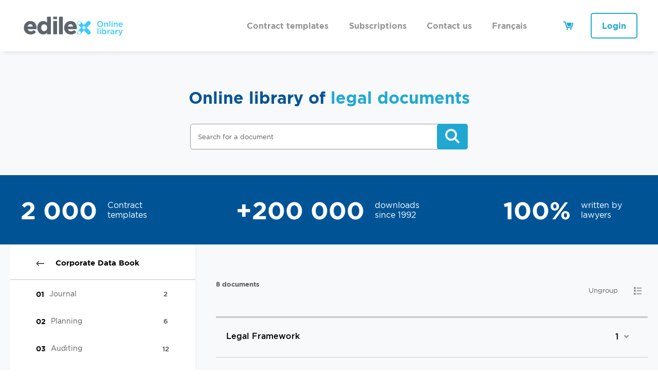

--- FILE ---
content_type: text/html;charset=UTF-8
request_url: https://docs.edilex.com/en/contract-templates/corporate-data-book/3-35-shareholders.html
body_size: 8018
content:
<!doctype html>
<html class="no-js" xml:lang="en" lang="en" xmlns:fb="http://ogp.me/ns/fb#">

<head>
	
	<script>(function(w,d,s,l,i){w[l]=w[l]||[];w[l].push({'gtm.start':
	new Date().getTime(),event:'gtm.js'});var f=d.getElementsByTagName(s)[0],
	j=d.createElement(s),dl=l!='dataLayer'?'&l='+l:'';j.async=true;j.src=
	'https://www.googletagmanager.com/gtm.js?id='+i+dl;f.parentNode.insertBefore(j,f);
	})(window,document,'script','dataLayer','GTM-WV4JLZP');</script> 
	

	<!-- Global site tag (gtag.js) - Google Analytics 
	<script async src="https://www.googletagmanager.com/gtag/js?id=UA-273747-1"></script>
	<script>
	 window.dataLayer = window.dataLayer || [];
	 function gtag(){dataLayer.push(arguments);}
	 gtag('js', new Date());

	 gtag('config', 'UA-273747-1');
	</script>-->

	<meta http-equiv="Content-Type" content="text/html; charset=utf-8" />
	<title>Corporate Data Book - Shareholders</title>

	<meta name="robots" content="index,follow" />
	<meta name="title" content="Corporate Data Book - Shareholders" />
	<meta name="description" content="Preview our downloadable Corporate Data Book - Shareholders sample letters and contract templates" />
	
	<meta name="viewport" content="width=device-width,initial-scale=1,shrink-to-fit=no">

	<base href="https://docs.edilex.com/" />
	
		<link rel="alternate" href="https://docs.edilex.com/fr/modeles-de-contrats/grand-livre-d-entreprise/3-35-actionnaires-associes-membres.html" hreflang="fr-ca" />
		<link rel="alternate" href="https://docs.edilex.com/en/contract-templates/corporate-data-book/3-35-shareholders.html" hreflang="en-ca" />
	
	<link rel="licence" href="en/terms-of-use.html" />

	
			<link rel="canonical" href="https://docs.edilex.com/en/contract-templates/corporate-data-book/3-35-shareholders.html" />
			<meta property="og:url" content="https://docs.edilex.com/en/contract-templates/corporate-data-book/3-35-shareholders.html">
			
			
			<link rel="next" href="en/contract-templates/corporate-data-book/shareholders.html?page=2" /> 

	<meta property="og:title" content="Corporate Data Book - Shareholders">
	<meta property="og:description" content="Preview our downloadable Corporate Data Book - Shareholders sample letters and contract templates">
	<meta property="og:site_name" content="Edilex"/>

	
	<link rel="apple-touch-icon" sizes="180x180" href="gx/favicon/apple-touch-icon.png">
	<link rel="icon" type="image/png" sizes="32x32" href="gx/favicon/favicon-32x32.png">
	<link rel="icon" type="image/png" sizes="16x16" href="gx/favicon/favicon-16x16.png">
	<link rel="manifest" href="gx/favicon/manifest.json">
	<link rel="mask-icon" href="gx/favicon/safari-pinned-tab.svg" color="#5bbad5">
	<link rel="shortcut icon" href="gx/favicon/favicon.ico">
	<meta name="msapplication-config" content="gx/favicon/browserconfig.xml">
	<meta name="theme-color" content="#ffffff">

	
	<meta name="msapplication-navbutton-color" content="#005496">
	
	<meta name="apple-mobile-web-app-status-bar-style" content="#005496">

	
	<link rel="image_src" href="https://docs.edilex.com/gx/partage.jpg" />
	<meta property="og:image" content="https://docs.edilex.com/gx/partage.jpg" />
	<meta property="og:image:type" content="image/jpeg" />
	<meta property="og:image:width" content="1500" />
	<meta property="og:image:height" content="800" />
	<link rel="stylesheet" href="css/stylesheet.min.css" media="all" />

	
	<script src="js/modernizr.js"></script>

	
	<script src="//ajax.googleapis.com/ajax/libs/jquery/3.1.1/jquery.min.js"></script>
	<script>window.jQuery || document.write('<script src="js/jquery/jquery-3.1.1.min.js"><\/script>')</script>
</head>
<body class="en">


<noscript><iframe src="https://www.googletagmanager.com/ns.html?id=GTM-WV4JLZP"
height="0" width="0" style="display:none;visibility:hidden"></iframe></noscript>  






<a class="passeNav" href="/en/contract-templates/corporate-data-book/3-35-shareholders.html#main">Skip site navigation</a>


<div id="loading-image" class=""><img src="gx/m/loading.gif" /></div>

<div class="conteneur">
	
	


<header class="entete clearfix" id="entete" role="banner">

	<button type="button" class="btnMenuMobile js-toggle-vMenuMobile">
		<span><span></span></span>
	</button>

	

  	
  	<div id="conteneur-sticky" class="layout">

		<nav class="menuPrincipal_nav js-init-vMenuMobile noPrint" role="navigation">
			
			<ul class="menuCompte">
				

				<li class="menuCompte_item">
					
					<a href="en/my-selections.html" class="bouton-icone w-auto action">
						<span class="menuCompte_nbItem nbItems">
							
						</span>
						<span class="icon-cart"></span>
					</a>
				</li>

				
				
					
					
					<li class="menuCompte_item connecte">
						<a href="en/login.html" class="menuCompte_lnk bouton2" title="Login">
							<span class="menuCompte_txt">Login</span>
						</a>

						
						<a href="en/login.html" class="bouton-icone action" title="Register"><span class="icon-Inscription"></span></a>
					</li>
				
			</ul>


			

			
			<ul class="menuPrincipal">
				<li class="menuPrincipal_item"><a href="en/home.html" class="menuPrincipal_lnk">Contract templates</a></li>
				
				<li class="menuPrincipal_item"><a href="en/subscriptions.html" class="menuPrincipal_lnk">Subscriptions</a></li>
				<li class="menuPrincipal_item"><a href="/en/contract-templates/corporate-data-book/3-35-shareholders.html#piedPage" class="lienNousJoindre menuPrincipal_lnk">Contact us</a></li>
				
				<li class="menuPrincipal_item mobileSeul"><a href="en/registration.html" class="menuPrincipal_lnk">Registration</a></li>
				<li class="menuPrincipal_item mobileSeul"><a href="en/login.html" class="menuPrincipal_lnk">Login</a></li>
				
				<li class="menuPrincipal_item">
					
						 <a href="fr/modeles-de-contrats/grand-livre-d-entreprise/3-35-actionnaires-associes-membres.html?page=1" lang="fr" class="menuPrincipal_lnk js-lienChangeLangue_fr"><abbr title="Version française">Français</abbr></a>
					
				</li>
				
				<li class="menuPrincipal_item rs mobileSeul">
					<a href="https://www.facebook.com/edilex/" target="_blank" title="Visit our Facebook page"><span class="icon-facebook"></span></a>
                    <a href="https://twitter.com/edilex" target="_blank" title="Visit our Twitter page"><span class="icon-twitter"></span></a>
                    <a href="https://www.linkedin.com/company/edilex-international-ltd" target="_blank" title="Visit our Linkedin page"><span class="icon-linkedin"></span></a>
                    
				</li>
			</ul>
		</nav>

		
		<a class="logo" href="https://www.edilex.com/">
			<picture class="general_logo">
				<source type="image/svg+xml" srcset="gx/edilex-logo-biblio_en.svg">
				<img src="gx/edilex-logo-biblio_en.png" alt="Logo Edilex">
			</picture>
		</a>
	</div>
</header>


	
	<main id="main" class="contenu clearfix" role="main"> 
	  <section role="region" class="layout wGen strate-recherche">
			<header class="strate-recherche_entete centrer">
				<h2 class="strate-recherche_titre">
					
						Online library of <span class="strate-recherche_titreEM">legal documents</span>
					
				</h2>
			</header>

			<form id="hd-rechercheForm" class="form form-document" role="form" method="get" action="en/search.html">           
				<input type="search" name="recherche" id="Recherche" class="form-document_input" placeholder="Search for a document" required="required" aria-required="true" value="" />
				<button type="submit" class="form-document_btn"><span class="icon-magnifier"></span></button>
			</form>  
			
		</section>
	 	<div class="bandeau-stats">
			<div class="layout wGen bandeau-stats_inner">
				
					<p class="stats">
						<span class="stats_nbr">2 000</span> 
						<span class="stats_txt">Contract <br>templates</span>
					</p>
				
					<p class="stats">
						<span class="stats_nbr">+200 000</span> 
						<span class="stats_txt">downloads<br>since 1992</span>
					</p>
				
					<p class="stats">
						<span class="stats_nbr">100%</span> 
						<span class="stats_txt">written by <br>lawyers</span>
					</p>
				
			</div>
		</div>
	<div id="p_liste-doc" class="layout wGen">
				
		
		<div id="rechercheResultat" >
			
				<aside class="colSecondaire" role="complementary">
				

				<h3 class="sep">
					<a href="en/home.html" class="retour"> <span class="icon-previous"></span>Corporate Data Book</a>
				</h3>

				<ul class="list1" itemscope itemtype="http://schema.org/ItemList">
			
				<li  itemprop="itemListElement" itemscope itemtype="http://schema.org/ListItem">
					<a href="en/contract-templates/corporate-data-book/3-30-journal.html" itemprop="item">
						<span class='custom'>01</span>
						<span class="nomCat">Journal</span>
						<span class="nbTotal">2</span>
					</a>
					
				</li>
			
				<li  itemprop="itemListElement" itemscope itemtype="http://schema.org/ListItem">
					<a href="en/contract-templates/corporate-data-book/3-31-planning.html" itemprop="item">
						<span class='custom'>02</span>
						<span class="nomCat">Planning</span>
						<span class="nbTotal">6</span>
					</a>
					
				</li>
			
				<li  itemprop="itemListElement" itemscope itemtype="http://schema.org/ListItem">
					<a href="en/contract-templates/corporate-data-book/3-32-auditing.html" itemprop="item">
						<span class='custom'>03</span>
						<span class="nomCat">Auditing</span>
						<span class="nbTotal">12</span>
					</a>
					
				</li>
			
				<li  itemprop="itemListElement" itemscope itemtype="http://schema.org/ListItem">
					<a href="en/contract-templates/corporate-data-book/3-33-constitution.html" itemprop="item">
						<span class='custom'>04</span>
						<span class="nomCat">Constitution</span>
						<span class="nbTotal">12</span>
					</a>
					
				</li>
			
				<li  itemprop="itemListElement" itemscope itemtype="http://schema.org/ListItem">
					<a href="en/contract-templates/corporate-data-book/3-34-organization.html" itemprop="item">
						<span class='custom'>05</span>
						<span class="nomCat">Organization</span>
						<span class="nbTotal">24</span>
					</a>
					
				</li>
			
				<li  class="actif"  itemprop="itemListElement" itemscope itemtype="http://schema.org/ListItem">
					<a href="en/contract-templates/corporate-data-book/3-35-shareholders.html" itemprop="item">
						<span class='custom'>06</span>
						<span class="nomCat">Shareholders</span>
						<span class="nbTotal">8</span>
					</a>
					
						<ul>
							
								<li  itemprop="itemListElement" itemscope itemtype="http://schema.org/ListItem">
									<a href="en/contract-templates/corporate-data-book/shareholders/3-35-266-notes.html" itemprop="item">
										<span class='custom'>0601</span>
										<span class="nomCat">Notes</span>
										<span class="nbTotal">1</span>
									</a>
								</li>
							
								<li  itemprop="itemListElement" itemscope itemtype="http://schema.org/ListItem">
									<a href="en/contract-templates/corporate-data-book/shareholders/3-35-267-task-order.html" itemprop="item">
										<span class='custom'>0602</span>
										<span class="nomCat">Task Order</span>
										<span class="nbTotal">1</span>
									</a>
								</li>
							
								<li  itemprop="itemListElement" itemscope itemtype="http://schema.org/ListItem">
									<a href="en/contract-templates/corporate-data-book/shareholders/3-35-268-audit.html" itemprop="item">
										<span class='custom'>0603</span>
										<span class="nomCat">Audit</span>
										<span class="nbTotal">3</span>
									</a>
								</li>
							
								<li  itemprop="itemListElement" itemscope itemtype="http://schema.org/ListItem">
									<a href="en/contract-templates/corporate-data-book/shareholders/3-35-269-legal-framework.html" itemprop="item">
										<span class='custom'>0604</span>
										<span class="nomCat">Legal Framework</span>
										<span class="nbTotal">1</span>
									</a>
								</li>
							
								<li  itemprop="itemListElement" itemscope itemtype="http://schema.org/ListItem">
									<a href="en/contract-templates/corporate-data-book/shareholders/3-35-270-documentation.html" itemprop="item">
										<span class='custom'>0605</span>
										<span class="nomCat">Documentation</span>
										<span class="nbTotal">2</span>
									</a>
								</li>
							
						</ul>
					
				</li>
			
				<li  itemprop="itemListElement" itemscope itemtype="http://schema.org/ListItem">
					<a href="en/contract-templates/corporate-data-book/3-36-governance.html" itemprop="item">
						<span class='custom'>07</span>
						<span class="nomCat">Governance</span>
						<span class="nbTotal">10</span>
					</a>
					
				</li>
			
				<li  itemprop="itemListElement" itemscope itemtype="http://schema.org/ListItem">
					<a href="en/contract-templates/corporate-data-book/3-37-compliance.html" itemprop="item">
						<span class='custom'>08</span>
						<span class="nomCat">Compliance</span>
						<span class="nbTotal">10</span>
					</a>
					
				</li>
			
				<li  itemprop="itemListElement" itemscope itemtype="http://schema.org/ListItem">
					<a href="en/contract-templates/corporate-data-book/3-38-subsidiaries.html" itemprop="item">
						<span class='custom'>09</span>
						<span class="nomCat">Subsidiaries</span>
						<span class="nbTotal">10</span>
					</a>
					
				</li>
			
				<li  itemprop="itemListElement" itemscope itemtype="http://schema.org/ListItem">
					<a href="en/contract-templates/corporate-data-book/3-39-human-resources.html" itemprop="item">
						<span class='custom'>10</span>
						<span class="nomCat">Human Resources</span>
						<span class="nbTotal">10</span>
					</a>
					
				</li>
			
				<li  itemprop="itemListElement" itemscope itemtype="http://schema.org/ListItem">
					<a href="en/contract-templates/corporate-data-book/3-40-corporate-finance.html" itemprop="item">
						<span class='custom'>11</span>
						<span class="nomCat">Corporate Finance</span>
						<span class="nbTotal">10</span>
					</a>
					
				</li>
			
				<li  itemprop="itemListElement" itemscope itemtype="http://schema.org/ListItem">
					<a href="en/contract-templates/corporate-data-book/3-41-financial-management.html" itemprop="item">
						<span class='custom'>12</span>
						<span class="nomCat">Financial Management</span>
						<span class="nbTotal">10</span>
					</a>
					
				</li>
			
				<li  itemprop="itemListElement" itemscope itemtype="http://schema.org/ListItem">
					<a href="en/contract-templates/corporate-data-book/3-42-taxation.html" itemprop="item">
						<span class='custom'>13</span>
						<span class="nomCat">Taxation</span>
						<span class="nbTotal">10</span>
					</a>
					
				</li>
			
				<li  itemprop="itemListElement" itemscope itemtype="http://schema.org/ListItem">
					<a href="en/contract-templates/corporate-data-book/3-43-occupancy-rights.html" itemprop="item">
						<span class='custom'>14</span>
						<span class="nomCat">Occupancy Rights</span>
						<span class="nbTotal">10</span>
					</a>
					
				</li>
			
				<li  itemprop="itemListElement" itemscope itemtype="http://schema.org/ListItem">
					<a href="en/contract-templates/corporate-data-book/3-44-real-estate-transactions.html" itemprop="item">
						<span class='custom'>15</span>
						<span class="nomCat">Real Estate Transactions</span>
						<span class="nbTotal">10</span>
					</a>
					
				</li>
			
				<li  itemprop="itemListElement" itemscope itemtype="http://schema.org/ListItem">
					<a href="en/contract-templates/corporate-data-book/3-45-procurement.html" itemprop="item">
						<span class='custom'>16</span>
						<span class="nomCat">Procurement</span>
						<span class="nbTotal">10</span>
					</a>
					
				</li>
			
				<li  itemprop="itemListElement" itemscope itemtype="http://schema.org/ListItem">
					<a href="en/contract-templates/corporate-data-book/3-46-operations.html" itemprop="item">
						<span class='custom'>17</span>
						<span class="nomCat">Operations</span>
						<span class="nbTotal">10</span>
					</a>
					
				</li>
			
				<li  itemprop="itemListElement" itemscope itemtype="http://schema.org/ListItem">
					<a href="en/contract-templates/corporate-data-book/3-47-permits.html" itemprop="item">
						<span class='custom'>18</span>
						<span class="nomCat">Permits</span>
						<span class="nbTotal">10</span>
					</a>
					
				</li>
			
				<li  itemprop="itemListElement" itemscope itemtype="http://schema.org/ListItem">
					<a href="en/contract-templates/corporate-data-book/3-48-environment.html" itemprop="item">
						<span class='custom'>19</span>
						<span class="nomCat">Environment</span>
						<span class="nbTotal">10</span>
					</a>
					
				</li>
			
				<li  itemprop="itemListElement" itemscope itemtype="http://schema.org/ListItem">
					<a href="en/contract-templates/corporate-data-book/3-49-r-d.html" itemprop="item">
						<span class='custom'>20</span>
						<span class="nomCat">R & D</span>
						<span class="nbTotal">10</span>
					</a>
					
				</li>
			
				<li  itemprop="itemListElement" itemscope itemtype="http://schema.org/ListItem">
					<a href="en/contract-templates/corporate-data-book/3-50-intellectual-property.html" itemprop="item">
						<span class='custom'>21</span>
						<span class="nomCat">Intellectual Property</span>
						<span class="nbTotal">13</span>
					</a>
					
				</li>
			
				<li  itemprop="itemListElement" itemscope itemtype="http://schema.org/ListItem">
					<a href="en/contract-templates/corporate-data-book/3-51-ic-technologies.html" itemprop="item">
						<span class='custom'>22</span>
						<span class="nomCat">Ic Technologies</span>
						<span class="nbTotal">8</span>
					</a>
					
				</li>
			
				<li  itemprop="itemListElement" itemscope itemtype="http://schema.org/ListItem">
					<a href="en/contract-templates/corporate-data-book/3-52-marketing-sales.html" itemprop="item">
						<span class='custom'>23</span>
						<span class="nomCat">Marketing & Sales</span>
						<span class="nbTotal">8</span>
					</a>
					
				</li>
			
				<li  itemprop="itemListElement" itemscope itemtype="http://schema.org/ListItem">
					<a href="en/contract-templates/corporate-data-book/3-53-advertizing.html" itemprop="item">
						<span class='custom'>24</span>
						<span class="nomCat">Advertizing</span>
						<span class="nbTotal">10</span>
					</a>
					
				</li>
			
				<li  itemprop="itemListElement" itemscope itemtype="http://schema.org/ListItem">
					<a href="en/contract-templates/corporate-data-book/3-54-customer-credit.html" itemprop="item">
						<span class='custom'>25</span>
						<span class="nomCat">Customer Credit</span>
						<span class="nbTotal">10</span>
					</a>
					
				</li>
			
				<li  itemprop="itemListElement" itemscope itemtype="http://schema.org/ListItem">
					<a href="en/contract-templates/corporate-data-book/3-55-transport.html" itemprop="item">
						<span class='custom'>26</span>
						<span class="nomCat">Transport</span>
						<span class="nbTotal">10</span>
					</a>
					
				</li>
			
				<li  itemprop="itemListElement" itemscope itemtype="http://schema.org/ListItem">
					<a href="en/contract-templates/corporate-data-book/3-56-insurance.html" itemprop="item">
						<span class='custom'>27</span>
						<span class="nomCat">Insurance</span>
						<span class="nbTotal">10</span>
					</a>
					
				</li>
			
				<li  itemprop="itemListElement" itemscope itemtype="http://schema.org/ListItem">
					<a href="en/contract-templates/corporate-data-book/3-57-litigation.html" itemprop="item">
						<span class='custom'>28</span>
						<span class="nomCat">Litigation</span>
						<span class="nbTotal">10</span>
					</a>
					
				</li>
			
				<li  itemprop="itemListElement" itemscope itemtype="http://schema.org/ListItem">
					<a href="en/contract-templates/corporate-data-book/3-58-miscellaneous.html" itemprop="item">
						<span class='custom'>29</span>
						<span class="nomCat">Miscellaneous</span>
						<span class="nbTotal">10</span>
					</a>
					
				</li>
			
				<li  itemprop="itemListElement" itemscope itemtype="http://schema.org/ListItem">
					<a href="en/contract-templates/corporate-data-book/3-59-key-contacts.html" itemprop="item">
						<span class='custom'>30</span>
						<span class="nomCat">Key Contacts</span>
						<span class="nbTotal">2</span>
					</a>
					
				</li>
			
					</ul>
				</aside>
			
		</div>
			

		
		<div class="colPrincipale">
				
			
			<section  id="rechercheResultat2">

				
        		
	        	<ol class="accordeon groupe pt-30">
					<li class="hdAccordeon">
						<div class="total-doc">8 documents</div>
						
							<div class="affichage">
								<a href="javascript:;" class="btn-grouper">Ungroup</a>
							</div>
						
						
					</li>


					

					<li>
						
						<button class="accordeonTrigger">
							<h2 class="titre4 accordeonNom">
								<span>Legal Framework</span>
							</h2>
							<div class="bouton-icone w-auto"><span class="bouton-icone-text">1</span><span class="icon-arrowdropdown"></span></div>
							
						</button>
						<div class="wrapAll">
							

								<div class="accordeonContenu clearfix">
									<ol>	
										<li id="doc-163" class="li-lien">
											
											<div class="doc-icone"><span class="icon-word"><span class="path1"></span><span class="path2"></span><span class="path3"></span><span class="path4"></span><span class="path5"></span></span></div>
											
											<div class="doc-info">
												

												<h3>
													<a href="https://docs.edilex.com/en/contract-templates/corporate-data-book/shareholders/legal-framework/163-cadre-juridique.html#doc-163"   class="mobileSeul">Cadre juridique</a>
													<a href="https://docs.edilex.com/en/contract-templates/corporate-data-book/shareholders/legal-framework/163-cadre-juridique.html#doc-163"  class="pasMobile">Cadre juridique</a>
												</h3>

												
    		<p class="descr-doc">
				
				<span class="code-doc" title="SKU" alt="SKU">060400</span>
				<span class="tiret">-</span><br class="mobileSeul" />
				
				
					<span title="Jurisdictions" alt="Jurisdictions">Quebec</span>
				
				
				<span title="Language" alt="Language">French</span>
				
				
					<span title="Annotation" alt="Annotation">Unannotated</span>
				
			</p>
		
												
												<p class="prix">
													$11.99 
												</p>
											</div>

											
											<div class="doc-inclus pasMobile"><p class="icone"></p></div>

											
												
												<div class="doc-prix pasMobile">
													<p class="prix">	
														$11.99 
								        			</p>
												</div>


												
												<div class="doc-downloadAjout">
													
														<a href="javascript:;" id="lienAjoutTooltip-185" onClick="ajouterProduitAuPanier(1, 185, '')" 
															class="bouton-icone action"
															title="Add"
														>
															<span class="icon-addtocart"></span>
														</a>
													
												</div>

												
												<div id="groupe-btnFavoris-185" class="doc-favoris pasMobile">
													
												</div>

												
												<div id="mob-groupe-btnFavoris-185" class="doc-miniBurger">
													<a href="javascript:;" class="bouton-icone action btn-menuOption hidden"><span class="icon-burger3points"></span></a>
													<div class="menuOption">
														<ul class="menuOption_ul">
															
															
															
														</ul>
													</div>
												</div>										
												
											
										</li>
									</ol>
								</div>
							
						</div>
					</li>

					

					<li>
						
						<button class="accordeonTrigger">
							<h2 class="titre4 accordeonNom">
								<span>Task Order</span>
							</h2>
							<div class="bouton-icone w-auto"><span class="bouton-icone-text">1</span><span class="icon-arrowdropdown"></span></div>
							
						</button>
						<div class="wrapAll">
							

								<div class="accordeonContenu clearfix">
									<ol>	
										<li id="doc-159" class="li-lien">
											
											<div class="doc-icone"><span class="icon-word"><span class="path1"></span><span class="path2"></span><span class="path3"></span><span class="path4"></span><span class="path5"></span></span></div>
											
											<div class="doc-info">
												

												<h3>
													<a href="https://docs.edilex.com/en/contract-templates/corporate-data-book/shareholders/task-order/159-devis-d-execution.html#doc-159"   class="mobileSeul">Devis d'exécution</a>
													<a href="https://docs.edilex.com/en/contract-templates/corporate-data-book/shareholders/task-order/159-devis-d-execution.html#doc-159"  class="pasMobile">Devis d'exécution</a>
												</h3>

												
    		<p class="descr-doc">
				
				<span class="code-doc" title="SKU" alt="SKU">060200</span>
				<span class="tiret">-</span><br class="mobileSeul" />
				
				
					<span title="Jurisdictions" alt="Jurisdictions">Quebec</span>
				
				
				<span title="Language" alt="Language">French</span>
				
				
					<span title="Annotation" alt="Annotation">Unannotated</span>
				
			</p>
		
												
												<p class="prix">
													$3.60 
												</p>
											</div>

											
											<div class="doc-inclus pasMobile"><p class="icone"></p></div>

											
												
												<div class="doc-prix pasMobile">
													<p class="prix">	
														$3.60 
								        			</p>
												</div>


												
												<div class="doc-downloadAjout">
													
														<a href="javascript:;" id="lienAjoutTooltip-181" onClick="ajouterProduitAuPanier(1, 181, '')" 
															class="bouton-icone action"
															title="Add"
														>
															<span class="icon-addtocart"></span>
														</a>
													
												</div>

												
												<div id="groupe-btnFavoris-181" class="doc-favoris pasMobile">
													
												</div>

												
												<div id="mob-groupe-btnFavoris-181" class="doc-miniBurger">
													<a href="javascript:;" class="bouton-icone action btn-menuOption hidden"><span class="icon-burger3points"></span></a>
													<div class="menuOption">
														<ul class="menuOption_ul">
															
															
															
														</ul>
													</div>
												</div>										
												
											
										</li>
									</ol>
								</div>
							
						</div>
					</li>

					

					<li>
						
						<button class="accordeonTrigger">
							<h2 class="titre4 accordeonNom">
								<span>Documentation</span>
							</h2>
							<div class="bouton-icone w-auto"><span class="bouton-icone-text">2</span><span class="icon-arrowdropdown"></span></div>
							
						</button>
						<div class="wrapAll">
							

								<div class="accordeonContenu clearfix">
									<ol>	
										<li id="doc-164" class="li-lien">
											
											<div class="doc-icone"><span class="icon-word"><span class="path1"></span><span class="path2"></span><span class="path3"></span><span class="path4"></span><span class="path5"></span></span></div>
											
											<div class="doc-info">
												

												<h3>
													<a href="https://docs.edilex.com/en/contract-templates/corporate-data-book/shareholders/documentation/164-documentation.html#doc-164"   class="mobileSeul">Documentation</a>
													<a href="https://docs.edilex.com/en/contract-templates/corporate-data-book/shareholders/documentation/164-documentation.html#doc-164"  class="pasMobile">Documentation</a>
												</h3>

												
    		<p class="descr-doc">
				
				<span class="code-doc" title="SKU" alt="SKU">060500</span>
				<span class="tiret">-</span><br class="mobileSeul" />
				
				
					<span title="Jurisdictions" alt="Jurisdictions">Quebec</span>
				
				
				<span title="Language" alt="Language">French</span>
				
				
					<span title="Annotation" alt="Annotation">Unannotated</span>
				
			</p>
		
												
												<p class="prix">
													$11.99 
												</p>
											</div>

											
											<div class="doc-inclus pasMobile"><p class="icone"></p></div>

											
												
												<div class="doc-prix pasMobile">
													<p class="prix">	
														$11.99 
								        			</p>
												</div>


												
												<div class="doc-downloadAjout">
													
														<a href="javascript:;" id="lienAjoutTooltip-186" onClick="ajouterProduitAuPanier(1, 186, '')" 
															class="bouton-icone action"
															title="Add"
														>
															<span class="icon-addtocart"></span>
														</a>
													
												</div>

												
												<div id="groupe-btnFavoris-186" class="doc-favoris pasMobile">
													
												</div>

												
												<div id="mob-groupe-btnFavoris-186" class="doc-miniBurger">
													<a href="javascript:;" class="bouton-icone action btn-menuOption hidden"><span class="icon-burger3points"></span></a>
													<div class="menuOption">
														<ul class="menuOption_ul">
															
															
															
														</ul>
													</div>
												</div>										
												
											
										</li>
									</ol>
								</div>
							

								<div class="accordeonContenu clearfix">
									<ol>	
										<li id="doc-165" class="li-lien">
											
											<div class="doc-icone"><span class="icon-word"><span class="path1"></span><span class="path2"></span><span class="path3"></span><span class="path4"></span><span class="path5"></span></span></div>
											
											<div class="doc-info">
												

												<h3>
													<a href="https://docs.edilex.com/en/contract-templates/corporate-data-book/shareholders/documentation/165-documentation.html#doc-165"   class="mobileSeul">Documentation</a>
													<a href="https://docs.edilex.com/en/contract-templates/corporate-data-book/shareholders/documentation/165-documentation.html#doc-165"  class="pasMobile">Documentation</a>
												</h3>

												
    		<p class="descr-doc">
				
				<span class="code-doc" title="SKU" alt="SKU">060500a</span>
				<span class="tiret">-</span><br class="mobileSeul" />
				
				
					<span title="Jurisdictions" alt="Jurisdictions">Quebec</span>
				
				
				<span title="Language" alt="Language">English</span>
				
				
					<span title="Annotation" alt="Annotation">Unannotated</span>
				
			</p>
		
												
												<p class="prix">
													$11.99 
												</p>
											</div>

											
											<div class="doc-inclus pasMobile"><p class="icone"></p></div>

											
												
												<div class="doc-prix pasMobile">
													<p class="prix">	
														$11.99 
								        			</p>
												</div>


												
												<div class="doc-downloadAjout">
													
														<a href="javascript:;" id="lienAjoutTooltip-187" onClick="ajouterProduitAuPanier(1, 187, '')" 
															class="bouton-icone action"
															title="Add"
														>
															<span class="icon-addtocart"></span>
														</a>
													
												</div>

												
												<div id="groupe-btnFavoris-187" class="doc-favoris pasMobile">
													
												</div>

												
												<div id="mob-groupe-btnFavoris-187" class="doc-miniBurger">
													<a href="javascript:;" class="bouton-icone action btn-menuOption hidden"><span class="icon-burger3points"></span></a>
													<div class="menuOption">
														<ul class="menuOption_ul">
															
															
															
														</ul>
													</div>
												</div>										
												
											
										</li>
									</ol>
								</div>
							
						</div>
					</li>

					

					<li>
						
						<button class="accordeonTrigger">
							<h2 class="titre4 accordeonNom">
								<span>Shareholder Identification Record</span>
							</h2>
							<div class="bouton-icone w-auto"><span class="bouton-icone-text">1</span><span class="icon-arrowdropdown"></span></div>
							
						</button>
						<div class="wrapAll">
							

								<div class="accordeonContenu clearfix">
									<ol>	
										<li id="doc-162" class="li-lien">
											
											<div class="doc-icone"><span class="icon-word"><span class="path1"></span><span class="path2"></span><span class="path3"></span><span class="path4"></span><span class="path5"></span></span></div>
											
											<div class="doc-info">
												

												<h3>
													<a href="https://docs.edilex.com/en/contract-templates/corporate-data-book/shareholders/audit/162-fiche-d-identification-d-un-actionnaire.html#doc-162"   class="mobileSeul">Fiche d'identification d'un actionnaire</a>
													<a href="https://docs.edilex.com/en/contract-templates/corporate-data-book/shareholders/audit/162-fiche-d-identification-d-un-actionnaire.html#doc-162"  class="pasMobile">Fiche d'identification d'un actionnaire</a>
												</h3>

												
    		<p class="descr-doc">
				
				<span class="code-doc" title="SKU" alt="SKU">060302</span>
				<span class="tiret">-</span><br class="mobileSeul" />
				
				
					<span title="Jurisdictions" alt="Jurisdictions">Quebec</span>
				
				
				<span title="Language" alt="Language">French</span>
				
				
					<span title="Annotation" alt="Annotation">Unannotated</span>
				
			</p>
		
												
												<p class="prix">
													$11.99 
												</p>
											</div>

											
											<div class="doc-inclus pasMobile"><p class="icone"></p></div>

											
												
												<div class="doc-prix pasMobile">
													<p class="prix">	
														$11.99 
								        			</p>
												</div>


												
												<div class="doc-downloadAjout">
													
														<a href="javascript:;" id="lienAjoutTooltip-184" onClick="ajouterProduitAuPanier(1, 184, '')" 
															class="bouton-icone action"
															title="Add"
														>
															<span class="icon-addtocart"></span>
														</a>
													
												</div>

												
												<div id="groupe-btnFavoris-184" class="doc-favoris pasMobile">
													
												</div>

												
												<div id="mob-groupe-btnFavoris-184" class="doc-miniBurger">
													<a href="javascript:;" class="bouton-icone action btn-menuOption hidden"><span class="icon-burger3points"></span></a>
													<div class="menuOption">
														<ul class="menuOption_ul">
															
															
															
														</ul>
													</div>
												</div>										
												
											
										</li>
									</ol>
								</div>
							
						</div>
					</li>

					

					<li>
						
						<button class="accordeonTrigger">
							<h2 class="titre4 accordeonNom">
								<span>Checklist - Observations</span>
							</h2>
							<div class="bouton-icone w-auto"><span class="bouton-icone-text">2</span><span class="icon-arrowdropdown"></span></div>
							
						</button>
						<div class="wrapAll">
							

								<div class="accordeonContenu clearfix">
									<ol>	
										<li id="doc-160" class="li-lien">
											
											<div class="doc-icone"><span class="icon-word"><span class="path1"></span><span class="path2"></span><span class="path3"></span><span class="path4"></span><span class="path5"></span></span></div>
											
											<div class="doc-info">
												

												<h3>
													<a href="https://docs.edilex.com/en/contract-templates/corporate-data-book/shareholders/audit/160-liste-de-controle-observations.html#doc-160"   class="mobileSeul">Liste de contrôle - Observations</a>
													<a href="https://docs.edilex.com/en/contract-templates/corporate-data-book/shareholders/audit/160-liste-de-controle-observations.html#doc-160"  class="pasMobile">Liste de contrôle - Observations</a>
												</h3>

												
    		<p class="descr-doc">
				
				<span class="code-doc" title="SKU" alt="SKU">060301</span>
				<span class="tiret">-</span><br class="mobileSeul" />
				
				
					<span title="Jurisdictions" alt="Jurisdictions">Quebec</span>
				
				
				<span title="Language" alt="Language">French</span>
				
				
					<span title="Annotation" alt="Annotation">Unannotated</span>
				
			</p>
		
												
												<p class="prix">
													$11.99 
												</p>
											</div>

											
											<div class="doc-inclus pasMobile"><p class="icone"></p></div>

											
												
												<div class="doc-prix pasMobile">
													<p class="prix">	
														$11.99 
								        			</p>
												</div>


												
												<div class="doc-downloadAjout">
													
														<a href="javascript:;" id="lienAjoutTooltip-182" onClick="ajouterProduitAuPanier(1, 182, '')" 
															class="bouton-icone action"
															title="Add"
														>
															<span class="icon-addtocart"></span>
														</a>
													
												</div>

												
												<div id="groupe-btnFavoris-182" class="doc-favoris pasMobile">
													
												</div>

												
												<div id="mob-groupe-btnFavoris-182" class="doc-miniBurger">
													<a href="javascript:;" class="bouton-icone action btn-menuOption hidden"><span class="icon-burger3points"></span></a>
													<div class="menuOption">
														<ul class="menuOption_ul">
															
															
															
														</ul>
													</div>
												</div>										
												
											
										</li>
									</ol>
								</div>
							

								<div class="accordeonContenu clearfix">
									<ol>	
										<li id="doc-161" class="li-lien">
											
											<div class="doc-icone"><span class="icon-word"><span class="path1"></span><span class="path2"></span><span class="path3"></span><span class="path4"></span><span class="path5"></span></span></div>
											
											<div class="doc-info">
												

												<h3>
													<a href="https://docs.edilex.com/en/contract-templates/corporate-data-book/shareholders/audit/161-checklist-observations.html#doc-161"   class="mobileSeul">Checklist - Observations</a>
													<a href="https://docs.edilex.com/en/contract-templates/corporate-data-book/shareholders/audit/161-checklist-observations.html#doc-161"  class="pasMobile">Checklist - Observations</a>
												</h3>

												
    		<p class="descr-doc">
				
				<span class="code-doc" title="SKU" alt="SKU">060301a</span>
				<span class="tiret">-</span><br class="mobileSeul" />
				
				
					<span title="Jurisdictions" alt="Jurisdictions">Quebec</span>
				
				
				<span title="Language" alt="Language">English</span>
				
				
					<span title="Annotation" alt="Annotation">Unannotated</span>
				
			</p>
		
												
												<p class="prix">
													$11.99 
												</p>
											</div>

											
											<div class="doc-inclus pasMobile"><p class="icone"></p></div>

											
												
												<div class="doc-prix pasMobile">
													<p class="prix">	
														$11.99 
								        			</p>
												</div>


												
												<div class="doc-downloadAjout">
													
														<a href="javascript:;" id="lienAjoutTooltip-183" onClick="ajouterProduitAuPanier(1, 183, '')" 
															class="bouton-icone action"
															title="Add"
														>
															<span class="icon-addtocart"></span>
														</a>
													
												</div>

												
												<div id="groupe-btnFavoris-183" class="doc-favoris pasMobile">
													
												</div>

												
												<div id="mob-groupe-btnFavoris-183" class="doc-miniBurger">
													<a href="javascript:;" class="bouton-icone action btn-menuOption hidden"><span class="icon-burger3points"></span></a>
													<div class="menuOption">
														<ul class="menuOption_ul">
															
															
															
														</ul>
													</div>
												</div>										
												
											
										</li>
									</ol>
								</div>
							
						</div>
					</li>

					

					<li>
						
						<button class="accordeonTrigger">
							<h2 class="titre4 accordeonNom">
								<span>Notes</span>
							</h2>
							<div class="bouton-icone w-auto"><span class="bouton-icone-text">1</span><span class="icon-arrowdropdown"></span></div>
							
						</button>
						<div class="wrapAll">
							

								<div class="accordeonContenu clearfix">
									<ol>	
										<li id="doc-158" class="li-lien">
											
											<div class="doc-icone"><span class="icon-word"><span class="path1"></span><span class="path2"></span><span class="path3"></span><span class="path4"></span><span class="path5"></span></span></div>
											
											<div class="doc-info">
												

												<h3>
													<a href="https://docs.edilex.com/en/contract-templates/corporate-data-book/shareholders/notes/158-notes.html#doc-158"   class="mobileSeul">Notes</a>
													<a href="https://docs.edilex.com/en/contract-templates/corporate-data-book/shareholders/notes/158-notes.html#doc-158"  class="pasMobile">Notes</a>
												</h3>

												
    		<p class="descr-doc">
				
				<span class="code-doc" title="SKU" alt="SKU">060100</span>
				<span class="tiret">-</span><br class="mobileSeul" />
				
				
					<span title="Jurisdictions" alt="Jurisdictions">Quebec</span>
				
				
				<span title="Language" alt="Language">French</span>
				
				
					<span title="Annotation" alt="Annotation">Unannotated</span>
				
			</p>
		
												
												<p class="prix">
													$2.40 
												</p>
											</div>

											
											<div class="doc-inclus pasMobile"><p class="icone"></p></div>

											
												
												<div class="doc-prix pasMobile">
													<p class="prix">	
														$2.40 
								        			</p>
												</div>


												
												<div class="doc-downloadAjout">
													
														<a href="javascript:;" id="lienAjoutTooltip-180" onClick="ajouterProduitAuPanier(1, 180, '')" 
															class="bouton-icone action"
															title="Add"
														>
															<span class="icon-addtocart"></span>
														</a>
													
												</div>

												
												<div id="groupe-btnFavoris-180" class="doc-favoris pasMobile">
													
												</div>

												
												<div id="mob-groupe-btnFavoris-180" class="doc-miniBurger">
													<a href="javascript:;" class="bouton-icone action btn-menuOption hidden"><span class="icon-burger3points"></span></a>
													<div class="menuOption">
														<ul class="menuOption_ul">
															
															
															
														</ul>
													</div>
												</div>										
												
											
										</li>
									</ol>
								</div>
							
						</div>
					</li>

					
				</ol>
			
		    	<ol class="accordeon degroupe  pt-30">
					<li class="hdAccordeon">
						<div class="total-doc">8 documents</div>
						
							<div class="affichage">
								<a href="javascript:;" class="btn-grouper">Group</a>
							</div>
						
					</li>

			
										
						<li id="doc-163" class="li-lien">
							
							<div class="doc-icone"><span class="icon-word"><span class="path1"></span><span class="path2"></span><span class="path3"></span><span class="path4"></span><span class="path5"></span></span></div>
							
							<div class="doc-info docDegroupe">
								

								<h3>
									<a href="https://docs.edilex.com/en/contract-templates/corporate-data-book/shareholders/legal-framework/163-cadre-juridique.html#doc-163"  class="mobileSeul">Cadre juridique</a>
									<a href="https://docs.edilex.com/en/contract-templates/corporate-data-book/shareholders/legal-framework/163-cadre-juridique.html#doc-163"  class="pasMobile">Cadre juridique</a>
								</h3>

								
    		<p class="descr-doc">
				
				<span class="code-doc" title="SKU" alt="SKU">060400</span>
				<span class="tiret">-</span><br class="mobileSeul" />
				
				
					<span title="Jurisdictions" alt="Jurisdictions">Quebec</span>
				
				
				<span title="Language" alt="Language">French</span>
				
				
					<span title="Annotation" alt="Annotation">Unannotated</span>
				
			</p>
		
								<p class="prix">
									$11.99 
								</p>
							</div>

							
							
							<div class="doc-inclus pasMobile"><p class="icone"></p></div>
							

							
								<div class="doc-prix pasMobile">
									<p class="prix" >
										$11.99 
									</p>
								</div>

								
								<div class="doc-downloadAjout">
									
										<a href="javascript:;" onClick="ajouterProduitAuPanier(1, 185,'')" 
											class="bouton-icone action"
											title="Add"
										>
											<span class="icon-addtocart"></span>
										</a>
									 
								</div>

								
								<div id="degroupe-btnFavoris-185" class="doc-favoris pasMobile">
									
								</div>

								
								<div id="mob-degroupe-btnFavoris-185" class="doc-miniBurger">
									<a href="javascript:;" class="bouton-icone action btn-menuOption hidden"><span class="icon-burger3points"></span></a>
									<div class="menuOption">
										<ul class="menuOption_ul">
											
											
										</ul>
									</div>
								</div>
							
						</li>
					

			
										
						<li id="doc-161" class="li-lien">
							
							<div class="doc-icone"><span class="icon-word"><span class="path1"></span><span class="path2"></span><span class="path3"></span><span class="path4"></span><span class="path5"></span></span></div>
							
							<div class="doc-info docDegroupe">
								

								<h3>
									<a href="https://docs.edilex.com/en/contract-templates/corporate-data-book/shareholders/audit/161-checklist-observations.html#doc-161"  class="mobileSeul">Checklist - Observations</a>
									<a href="https://docs.edilex.com/en/contract-templates/corporate-data-book/shareholders/audit/161-checklist-observations.html#doc-161"  class="pasMobile">Checklist - Observations</a>
								</h3>

								
    		<p class="descr-doc">
				
				<span class="code-doc" title="SKU" alt="SKU">060301a</span>
				<span class="tiret">-</span><br class="mobileSeul" />
				
				
					<span title="Jurisdictions" alt="Jurisdictions">Quebec</span>
				
				
				<span title="Language" alt="Language">English</span>
				
				
					<span title="Annotation" alt="Annotation">Unannotated</span>
				
			</p>
		
								<p class="prix">
									$11.99 
								</p>
							</div>

							
							
							<div class="doc-inclus pasMobile"><p class="icone"></p></div>
							

							
								<div class="doc-prix pasMobile">
									<p class="prix" >
										$11.99 
									</p>
								</div>

								
								<div class="doc-downloadAjout">
									
										<a href="javascript:;" onClick="ajouterProduitAuPanier(1, 183,'')" 
											class="bouton-icone action"
											title="Add"
										>
											<span class="icon-addtocart"></span>
										</a>
									 
								</div>

								
								<div id="degroupe-btnFavoris-183" class="doc-favoris pasMobile">
									
								</div>

								
								<div id="mob-degroupe-btnFavoris-183" class="doc-miniBurger">
									<a href="javascript:;" class="bouton-icone action btn-menuOption hidden"><span class="icon-burger3points"></span></a>
									<div class="menuOption">
										<ul class="menuOption_ul">
											
											
										</ul>
									</div>
								</div>
							
						</li>
					

			
										
						<li id="doc-159" class="li-lien">
							
							<div class="doc-icone"><span class="icon-word"><span class="path1"></span><span class="path2"></span><span class="path3"></span><span class="path4"></span><span class="path5"></span></span></div>
							
							<div class="doc-info docDegroupe">
								

								<h3>
									<a href="https://docs.edilex.com/en/contract-templates/corporate-data-book/shareholders/task-order/159-devis-d-execution.html#doc-159"  class="mobileSeul">Devis d'exécution</a>
									<a href="https://docs.edilex.com/en/contract-templates/corporate-data-book/shareholders/task-order/159-devis-d-execution.html#doc-159"  class="pasMobile">Devis d'exécution</a>
								</h3>

								
    		<p class="descr-doc">
				
				<span class="code-doc" title="SKU" alt="SKU">060200</span>
				<span class="tiret">-</span><br class="mobileSeul" />
				
				
					<span title="Jurisdictions" alt="Jurisdictions">Quebec</span>
				
				
				<span title="Language" alt="Language">French</span>
				
				
					<span title="Annotation" alt="Annotation">Unannotated</span>
				
			</p>
		
								<p class="prix">
									$3.60 
								</p>
							</div>

							
							
							<div class="doc-inclus pasMobile"><p class="icone"></p></div>
							

							
								<div class="doc-prix pasMobile">
									<p class="prix" >
										$3.60 
									</p>
								</div>

								
								<div class="doc-downloadAjout">
									
										<a href="javascript:;" onClick="ajouterProduitAuPanier(1, 181,'')" 
											class="bouton-icone action"
											title="Add"
										>
											<span class="icon-addtocart"></span>
										</a>
									 
								</div>

								
								<div id="degroupe-btnFavoris-181" class="doc-favoris pasMobile">
									
								</div>

								
								<div id="mob-degroupe-btnFavoris-181" class="doc-miniBurger">
									<a href="javascript:;" class="bouton-icone action btn-menuOption hidden"><span class="icon-burger3points"></span></a>
									<div class="menuOption">
										<ul class="menuOption_ul">
											
											
										</ul>
									</div>
								</div>
							
						</li>
					

			
										
						<li id="doc-164" class="li-lien">
							
							<div class="doc-icone"><span class="icon-word"><span class="path1"></span><span class="path2"></span><span class="path3"></span><span class="path4"></span><span class="path5"></span></span></div>
							
							<div class="doc-info docDegroupe">
								

								<h3>
									<a href="https://docs.edilex.com/en/contract-templates/corporate-data-book/shareholders/documentation/164-documentation.html#doc-164"  class="mobileSeul">Documentation</a>
									<a href="https://docs.edilex.com/en/contract-templates/corporate-data-book/shareholders/documentation/164-documentation.html#doc-164"  class="pasMobile">Documentation</a>
								</h3>

								
    		<p class="descr-doc">
				
				<span class="code-doc" title="SKU" alt="SKU">060500</span>
				<span class="tiret">-</span><br class="mobileSeul" />
				
				
					<span title="Jurisdictions" alt="Jurisdictions">Quebec</span>
				
				
				<span title="Language" alt="Language">French</span>
				
				
					<span title="Annotation" alt="Annotation">Unannotated</span>
				
			</p>
		
								<p class="prix">
									$11.99 
								</p>
							</div>

							
							
							<div class="doc-inclus pasMobile"><p class="icone"></p></div>
							

							
								<div class="doc-prix pasMobile">
									<p class="prix" >
										$11.99 
									</p>
								</div>

								
								<div class="doc-downloadAjout">
									
										<a href="javascript:;" onClick="ajouterProduitAuPanier(1, 186,'')" 
											class="bouton-icone action"
											title="Add"
										>
											<span class="icon-addtocart"></span>
										</a>
									 
								</div>

								
								<div id="degroupe-btnFavoris-186" class="doc-favoris pasMobile">
									
								</div>

								
								<div id="mob-degroupe-btnFavoris-186" class="doc-miniBurger">
									<a href="javascript:;" class="bouton-icone action btn-menuOption hidden"><span class="icon-burger3points"></span></a>
									<div class="menuOption">
										<ul class="menuOption_ul">
											
											
										</ul>
									</div>
								</div>
							
						</li>
					

			
										
						<li id="doc-165" class="li-lien">
							
							<div class="doc-icone"><span class="icon-word"><span class="path1"></span><span class="path2"></span><span class="path3"></span><span class="path4"></span><span class="path5"></span></span></div>
							
							<div class="doc-info docDegroupe">
								

								<h3>
									<a href="https://docs.edilex.com/en/contract-templates/corporate-data-book/shareholders/documentation/165-documentation.html#doc-165"  class="mobileSeul">Documentation</a>
									<a href="https://docs.edilex.com/en/contract-templates/corporate-data-book/shareholders/documentation/165-documentation.html#doc-165"  class="pasMobile">Documentation</a>
								</h3>

								
    		<p class="descr-doc">
				
				<span class="code-doc" title="SKU" alt="SKU">060500a</span>
				<span class="tiret">-</span><br class="mobileSeul" />
				
				
					<span title="Jurisdictions" alt="Jurisdictions">Quebec</span>
				
				
				<span title="Language" alt="Language">English</span>
				
				
					<span title="Annotation" alt="Annotation">Unannotated</span>
				
			</p>
		
								<p class="prix">
									$11.99 
								</p>
							</div>

							
							
							<div class="doc-inclus pasMobile"><p class="icone"></p></div>
							

							
								<div class="doc-prix pasMobile">
									<p class="prix" >
										$11.99 
									</p>
								</div>

								
								<div class="doc-downloadAjout">
									
										<a href="javascript:;" onClick="ajouterProduitAuPanier(1, 187,'')" 
											class="bouton-icone action"
											title="Add"
										>
											<span class="icon-addtocart"></span>
										</a>
									 
								</div>

								
								<div id="degroupe-btnFavoris-187" class="doc-favoris pasMobile">
									
								</div>

								
								<div id="mob-degroupe-btnFavoris-187" class="doc-miniBurger">
									<a href="javascript:;" class="bouton-icone action btn-menuOption hidden"><span class="icon-burger3points"></span></a>
									<div class="menuOption">
										<ul class="menuOption_ul">
											
											
										</ul>
									</div>
								</div>
							
						</li>
					

			
										
						<li id="doc-162" class="li-lien">
							
							<div class="doc-icone"><span class="icon-word"><span class="path1"></span><span class="path2"></span><span class="path3"></span><span class="path4"></span><span class="path5"></span></span></div>
							
							<div class="doc-info docDegroupe">
								

								<h3>
									<a href="https://docs.edilex.com/en/contract-templates/corporate-data-book/shareholders/audit/162-fiche-d-identification-d-un-actionnaire.html#doc-162"  class="mobileSeul">Fiche d'identification d'un actionnaire</a>
									<a href="https://docs.edilex.com/en/contract-templates/corporate-data-book/shareholders/audit/162-fiche-d-identification-d-un-actionnaire.html#doc-162"  class="pasMobile">Fiche d'identification d'un actionnaire</a>
								</h3>

								
    		<p class="descr-doc">
				
				<span class="code-doc" title="SKU" alt="SKU">060302</span>
				<span class="tiret">-</span><br class="mobileSeul" />
				
				
					<span title="Jurisdictions" alt="Jurisdictions">Quebec</span>
				
				
				<span title="Language" alt="Language">French</span>
				
				
					<span title="Annotation" alt="Annotation">Unannotated</span>
				
			</p>
		
								<p class="prix">
									$11.99 
								</p>
							</div>

							
							
							<div class="doc-inclus pasMobile"><p class="icone"></p></div>
							

							
								<div class="doc-prix pasMobile">
									<p class="prix" >
										$11.99 
									</p>
								</div>

								
								<div class="doc-downloadAjout">
									
										<a href="javascript:;" onClick="ajouterProduitAuPanier(1, 184,'')" 
											class="bouton-icone action"
											title="Add"
										>
											<span class="icon-addtocart"></span>
										</a>
									 
								</div>

								
								<div id="degroupe-btnFavoris-184" class="doc-favoris pasMobile">
									
								</div>

								
								<div id="mob-degroupe-btnFavoris-184" class="doc-miniBurger">
									<a href="javascript:;" class="bouton-icone action btn-menuOption hidden"><span class="icon-burger3points"></span></a>
									<div class="menuOption">
										<ul class="menuOption_ul">
											
											
										</ul>
									</div>
								</div>
							
						</li>
					

			
										
						<li id="doc-160" class="li-lien">
							
							<div class="doc-icone"><span class="icon-word"><span class="path1"></span><span class="path2"></span><span class="path3"></span><span class="path4"></span><span class="path5"></span></span></div>
							
							<div class="doc-info docDegroupe">
								

								<h3>
									<a href="https://docs.edilex.com/en/contract-templates/corporate-data-book/shareholders/audit/160-liste-de-controle-observations.html#doc-160"  class="mobileSeul">Liste de contrôle - Observations</a>
									<a href="https://docs.edilex.com/en/contract-templates/corporate-data-book/shareholders/audit/160-liste-de-controle-observations.html#doc-160"  class="pasMobile">Liste de contrôle - Observations</a>
								</h3>

								
    		<p class="descr-doc">
				
				<span class="code-doc" title="SKU" alt="SKU">060301</span>
				<span class="tiret">-</span><br class="mobileSeul" />
				
				
					<span title="Jurisdictions" alt="Jurisdictions">Quebec</span>
				
				
				<span title="Language" alt="Language">French</span>
				
				
					<span title="Annotation" alt="Annotation">Unannotated</span>
				
			</p>
		
								<p class="prix">
									$11.99 
								</p>
							</div>

							
							
							<div class="doc-inclus pasMobile"><p class="icone"></p></div>
							

							
								<div class="doc-prix pasMobile">
									<p class="prix" >
										$11.99 
									</p>
								</div>

								
								<div class="doc-downloadAjout">
									
										<a href="javascript:;" onClick="ajouterProduitAuPanier(1, 182,'')" 
											class="bouton-icone action"
											title="Add"
										>
											<span class="icon-addtocart"></span>
										</a>
									 
								</div>

								
								<div id="degroupe-btnFavoris-182" class="doc-favoris pasMobile">
									
								</div>

								
								<div id="mob-degroupe-btnFavoris-182" class="doc-miniBurger">
									<a href="javascript:;" class="bouton-icone action btn-menuOption hidden"><span class="icon-burger3points"></span></a>
									<div class="menuOption">
										<ul class="menuOption_ul">
											
											
										</ul>
									</div>
								</div>
							
						</li>
					

			
										
						<li id="doc-158" class="li-lien">
							
							<div class="doc-icone"><span class="icon-word"><span class="path1"></span><span class="path2"></span><span class="path3"></span><span class="path4"></span><span class="path5"></span></span></div>
							
							<div class="doc-info docDegroupe">
								

								<h3>
									<a href="https://docs.edilex.com/en/contract-templates/corporate-data-book/shareholders/notes/158-notes.html#doc-158"  class="mobileSeul">Notes</a>
									<a href="https://docs.edilex.com/en/contract-templates/corporate-data-book/shareholders/notes/158-notes.html#doc-158"  class="pasMobile">Notes</a>
								</h3>

								
    		<p class="descr-doc">
				
				<span class="code-doc" title="SKU" alt="SKU">060100</span>
				<span class="tiret">-</span><br class="mobileSeul" />
				
				
					<span title="Jurisdictions" alt="Jurisdictions">Quebec</span>
				
				
				<span title="Language" alt="Language">French</span>
				
				
					<span title="Annotation" alt="Annotation">Unannotated</span>
				
			</p>
		
								<p class="prix">
									$2.40 
								</p>
							</div>

							
							
							<div class="doc-inclus pasMobile"><p class="icone"></p></div>
							

							
								<div class="doc-prix pasMobile">
									<p class="prix" >
										$2.40 
									</p>
								</div>

								
								<div class="doc-downloadAjout">
									
										<a href="javascript:;" onClick="ajouterProduitAuPanier(1, 180,'')" 
											class="bouton-icone action"
											title="Add"
										>
											<span class="icon-addtocart"></span>
										</a>
									 
								</div>

								
								<div id="degroupe-btnFavoris-180" class="doc-favoris pasMobile">
									
								</div>

								
								<div id="mob-degroupe-btnFavoris-180" class="doc-miniBurger">
									<a href="javascript:;" class="bouton-icone action btn-menuOption hidden"><span class="icon-burger3points"></span></a>
									<div class="menuOption">
										<ul class="menuOption_ul">
											
											
										</ul>
									</div>
								</div>
							
						</li>
					

			
				</ol>
			





								
				
				
						
				
				


				
			</section>

			<p id="rechercheResultat3" class="note pt-40 pasBureau"></p>

		</div>
	</div>

	

</main>

	
	
	<div id="divPopUpEffacerPanier" class="popUp">

		
        <header class="layout w100 entetePage degBleu">
            <div class="layout wGen conteneurEntetePage texte">
                <h1 class="titre1">Are you sure you want to continue?</h1>
            </div>
        </header>

        <div class="content texte">

			<div id="MessagePanierSeraSupprime">
				<p>
					<a href='en/my-selections.html' >Your selection</a> currently holds some items. By adding an item to your selection, you will replace its content and lose your previous selection.
				</p>
			</div>

		</div>

		<footer>
			<button type="button" class="bouton2" data-fancybox-close >Cancel</button>
			
			<button class="bouton1 animBtn long" name='btnPopUpEffacerPanier' id='btnPopUpEffacerPanier'>
				<SPAN CLASS="icnBtn icon-addtocart"></span> Add to my selection
			</button>
		</footer>
	</div>




<script>
$(function(){

	$('#divPopUpEffacerPanier').hide();
});

function mettreAjourPopUpEffacerPanier(afficherAnimation, PRODUIT_ID, itemIdParent , estConsultation, quantite, remplacerQuantite, COMPTEjctABONNEMENT_ID, nomRewriting, valeurRewriting, id1, PRODUIT_ID_PARENT){

	if(afficherAnimation === undefined){
		afficherAnimation = 1;
	}
	if(PRODUIT_ID === undefined){
		PRODUIT_ID = 0;
	}
	if(itemIdParent === undefined){
		itemIdParent = '';
	}
	if(estConsultation === undefined){
		estConsultation = 0;
	}
	if(quantite === undefined){
		quantite = 1;
	}
	if(remplacerQuantite === undefined){
		remplacerQuantite = 0;
	}

	if(COMPTEjctABONNEMENT_ID === undefined){
		COMPTEjctABONNEMENT_ID = 0;
	}

	if(id1 === undefined){
		id1 = 0;
	}
	if(nomRewriting === undefined){
		nomRewriting = 0;
	}
	if(valeurRewriting === undefined){
		valeurRewriting = 0;
	}

	if(id1 === undefined){
		id1 = 0;
	}
	if(PRODUIT_ID_PARENT === undefined){
		PRODUIT_ID_PARENT = 0;
	}

	$('#btnPopUpEffacerPanier').on('click', function() {
		ajouterProduitAuPanier(afficherAnimation, PRODUIT_ID, '', itemIdParent, estConsultation, quantite, remplacerQuantite, COMPTEjctABONNEMENT_ID, nomRewriting, valeurRewriting, id1, PRODUIT_ID_PARENT, 1);
	});

	
}
</script>


<footer class="piedPage" role="contentinfo" id="piedPage">
    <div class="layout">
        <div class="piedPage_haut">
            <div class="piedPage_col1">
                <h2 class="piedPage_titre">Contact us</h2>
                <address>
                    <p class="piedPage_txt piedPage_txt--icone"><span class="icon-pinmarker"></span> 3111, boul. Saint-Martin O., #500 <br>
                    Laval (Québec) H7T 0K2 </p>
                    <p class="piedPage_txt piedPage_txt--icone"><span class="icon-phone"></span> 514 745-5410</p>

                    <p class="piedPage_txt piedPage_txt--icone"><span class="icon-infolettre"></span> <a href="mailto:info@edilex.com">info@edilex.com</a></p>
                </address>
            </div>
            <div class="piedPage_col2">
                <h2 class="piedPage_titre">About Edilex</h2>
                <p class="piedPage_txt">
                    
                        Edilex is a leader in the legal industry. We believe that legal transactions should be simple and accessible, which is why we are committed to making it easier to draft contracts, calls for tenders or any other legal-related documents.  <br>
                        <a class='' href="https://www.edilex.com/en/" target='_blank'>Learn more</a>
                    
                </p>
            </div>

            <div class="piedPage_col3">
                
                
                    <h2 class="piedPage_titre">Edilex Newsletter</h2>
                    <p class="piedPage_txt">Receive our latest news</p>

                    <form id="ft-infolettreForm" class="form mb-20" role="form" method="post" action="/en/contract-templates/corporate-data-book/3-35-shareholders.html#ft-infolettreForm" enctype="multipart/form-data">
                        <input type="hidden" name="ft-envoiFormInfolettre" value="1" />
                        
		<input type="hidden" name="MjAyNjEyMT" />
		
		<div class="champCache">
			<label for="champCacheC6415AA5-9EC8-1834-F7CB3B87C1BBD6D2">5 + 3</label><input type="text" name="champCache" id="champCacheC6415AA5-9EC8-1834-F7CB3B87C1BBD6D2" value="" />
		</div>

                            <div class="control-input">
                                <input type="email" name="CourrielInfolettre" id="CourrielInfolettre" class="grand" autocomplete="email" placeholder="E-mail address" value="" />
                                <button><span class="icon-infolettre"></span></button>
                            </div>
                        
                    </form>

                    
                    <ul class="menuRS">
                        <li class="menuRS_item"><a href="https://www.facebook.com/edilex/" target="_blank" class="menuRS_lnk" title="Visit our Facebook page"><span class="icon-facebook"></span></a></li>
                        <li class="menuRS_item"><a href="https://twitter.com/edilex" target="_blank" class="menuRS_lnk" title="Visit our Twitter page"><span class="icon-twitter"></span></a></li>
                        <li class="menuRS_item"><a href="https://www.linkedin.com/company/edilex-international-ltd" target="_blank" class="menuRS_lnk" title="Visit our Linkedin page"><span class="icon-linkedin"></span></a></li>
                        
                    </ul>
                
            
            </div>
        </div>    
    </div>

    
    <div class="piedPageBg">
        <div class="layout piedPageBg_inner">
            <small class="copyrights">
                <a href="en/terms-of-use.html">&copy; 2026 Edilex Inc. All rights reserved.</a>
            </small>

            <nav class="menuPied" role="navigation">
                <ul class="menuPied_liste">
                    
                    <li class="menuPied_item"><a href="en/site-map.html" class="menuPied_lnk">Site map</a></li>
                    <li class="menuPied_item"><a href="en/terms-of-use.html" class="menuPied_lnk">Terms of use</a></li>
                    <li class="menuPied_item"><a href="en/privacy-policy.html" class="menuPied_lnk">Privacy policy</a></li>
                </ul>
            </nav>
        </div>
    </div>

</footer>

</div>




	<div id="divPopUpErreur" class="popUp">
		
        <header class="layout w100 entetePage">
            <div class="layout wGen conteneurEntetePage texte">
                <h1 class="titre1">Warning</h1>
            </div>
        </header>

        <div class="content texte">

			<div id="messageErreur"></div>

		</div>

		<footer>
			<button type="button" class="bouton2" data-fancybox-close>Close</button>
		</footer>

	</div>


<script>
	$(function(){
		$('#divPopUpErreur').hide();
	});
</script>

<script>var p = '02_200';	var l = 'en';</script>


<script>
	// Placeholder.js
	if (! Modernizr.input.placeholder) {
    	$.getScript("js/placeholders.min.js");
  }
</script>


<script src="js/jQuery/jquery.touchSwipe.min.js"></script>
<script src="js/jQuery/jquery.vMenuMobile.js"></script>





<script src="js/jQuery/jquery.dcd.doubletaptogo.min.js"></script>


<script src="js/jQuery/jcf.js"></script>
<script src="js/jQuery/jcf.select.js"></script>


<script src="js/picturefill.min.js"></script>


<script src="js/classie.js"></script>


<link rel="stylesheet" type="text/css" href="js/jQuery/tooltipster-master/dist/css/tooltipster.bundle.min.css" />
<script type="text/javascript" src="js/jQuery/tooltipster-master/dist/js/tooltipster.bundle.min.js"></script>





<script src="js/jQuery/jquery.waypoints.min.js"></script>



	<link rel="stylesheet" href="js/jQuery/fancybox/jquery.fancybox.min.css" />
	<script src="js/jQuery/fancybox/jquery.fancybox.min.js"></script>






<script src="js/main.js?v=8"></script>





</body>
</html>





--- FILE ---
content_type: text/css
request_url: https://docs.edilex.com/css/stylesheet.min.css
body_size: 43572
content:
@font-face{font-family:'guifx';src:url("../font/guifx_v2_transports-webfont.eot");src:url("../font/guifx_v2_transports-webfont.eot?#iefix") format("embedded-opentype"),url("../font/guifx_v2_transports-webfont.woff2") format("woff2"),url("../font/guifx_v2_transports-webfont.woff") format("woff"),url("../font/guifx_v2_transports-webfont.ttf") format("truetype"),url("../font/guifx_v2_transports-webfont.svg#guifx_v2_transportsregular") format("svg");font-weight:normal;font-style:normal}.vAnimationMargin .menuMobile_nav{-webkit-transition:-webkit-transform 0.5s ease;transition:-webkit-transform 0.5s ease;transition:transform 0.5s ease;transition:transform 0.5s ease, -webkit-transform 0.5s ease}.vMenuFiltre body:before{content:"";position:fixed;top:0;right:0;bottom:0;left:0;z-index:99;background:url([data-uri]);background:rgba(0,0,0,0.5);opacity:0;visibility:hidden;-webkit-transition:all 0.5s ease;transition:all 0.5s ease}.vMenuFiltre.vMenu-open body:before{opacity:1;visibility:visible}@media only screen and (min-width: 1024px){.vMenuFiltre body:before{display:none}}.menuMobile_nav li.avecSousMenu>a:before,.menuMobile_nav li a.vRetour:before{font:400 20px/100% "guifx";color:#fff;display:inline-block}.menuMobile_nav li.avecSousMenu>a:before{content:">"}.menuMobile_nav li.avecSousMenu.actif>a{background:#fff;color:#21a8d2}.menuMobile_nav li.avecSousMenu.actif>a:before{content:","}.vMenu-v-3 .menuMobile_nav li.avecSousMenu.actif>a:before{content:">"}.menuMobile_nav li a.vRetour:before,.i-vFlecheRetour:before{content:"<";position:relative;top:1px;margin-right:5px}.menuMobile_nav{position:fixed;left:0;top:70px;bottom:0;z-index:999;width:83.333%;margin-left:-83.333%;overflow-x:hidden;overflow-y:auto;-webkit-overflow-scrolling:touch;-webkit-transform:translateZ(0);background:#107eb4;background:-webkit-gradient(linear, left top, right top, from(#107eb4), color-stop(50%, #1893c3), to(#21a8d2));background:linear-gradient(to right, #107eb4 0%, #1893c3 50%, #21a8d2 100%);filter:progid:DXImageTransform.Microsoft.gradient( startColorstr='#107eb4', endColorstr='#21a8d2',GradientType=1 )}.menuMobile_nav #select_juridiction .select{width:100%}.vMenu-droit .menuMobile_nav{margin-left:auto;margin-right:-83.333%;left:auto;right:0}.menuMobile_nav li{display:block !important;position:relative}.menuMobile_nav li a{display:block;padding:18px 20px;position:relative;font-size:em(14px);line-height:1.25em;text-decoration:none;outline:none;-webkit-tap-highlight-color:rgba(0,0,0,0);-webkit-tap-highlight-color:transparent;color:#fff;border-top:1px solid rgba(255,255,255,0.25)}.menuMobile_nav li a:active{background:#2f85c9;outline:none;color:#fff}.menuMobile_nav li a.actif{background:#21a8d2;outline:none}.menuMobile_nav li.avecSousMenu>a{padding-right:45px}.menuMobile_nav li.avecSousMenu>a:before{display:none}.menuMobile_nav li.avecSousMenu>a span{position:absolute;top:50%;margin-top:-0.5em;right:20px;font-size:4px}.menuMobile_nav li.menuPrincipal_item.rech{padding:18px 20px;border-top:1px solid rgba(255,255,255,0.25)}.menuMobile_nav li.menuPrincipal_item.rs{border-top:1px solid rgba(255,255,255,0.25)}.menuMobile_nav li.menuPrincipal_item.rs a{display:block;float:left;border:0;padding-right:10px}.menuMobile_nav li.menuPrincipal_item.rs a span{font-size:20px}.menuMobile_nav li.menuPrincipal_item.rs a:nth-child(2) span{font-size:16px;vertical-align:-3px}.menuMobile_nav li.menuPrincipal_item.rs a:nth-child(3) span{font-size:18px}.menuMobile_nav ul ul{display:none}.menuMobile_nav ul ul{padding:0 0 11px 0;background:#fff}.menuMobile_nav ul ul a{padding:11px 20px 11px 40px;background:#fff;border:0;color:#21a8d2}.menuMobile_nav ul ul a span{display:none}.menuMobile_nav ul ul ul a{padding-left:60px;background:#1e1e1e;border-top-color:#313131;border-bottom-color:#141414}.no-fixed .menuMobile_nav{overflow-x:initial;overflow-y:initial;position:absolute}.csstransforms3d .menuMobile_nav{margin-left:0;left:-83.333%}.csstransforms3d.vMenu-droit .menuMobile_nav{margin-left:auto;margin-right:0;left:auto;right:-83.333%}@media only screen and (min-width: 768px){.sticky-header .menuMobile_nav{top:70px}.menuMobile_nav{top:110px;width:39.0625%;margin-left:-39.0625%}.vMenu-droit .menuMobile_nav{margin-right:-39.0625%}.csstransforms3d .menuMobile_nav{width:39.0625%;margin-left:0;left:-39.0625%}.csstransforms3d.vMenu-droit .menuMobile_nav{margin-left:auto;margin-right:0;left:auto;right:-39.0625%}}.vMenu-v-2 .menuMobile_nav li.avecSousMenu a:before{display:none}.vMenu-v-2 .menuMobile_nav li .vWrapType2 a.vAfficherSousMenu span:before{display:block;content:"+";font-family:"Courier";font-weight:700;font-size:30px;position:absolute;top:50%;margin-top:-8px;left:50%;margin-left:-9.5px}.vMenu-v-2 .menuMobile_nav li.actif>.vWrapType2>a.vAfficherSousMenu span:before{content:"-"}.vMenu-v-2 .menuMobile_nav li.avecSousMenu>.vWrapType2{position:relative}.vMenu-v-2 .menuMobile_nav li.avecSousMenu>.vWrapType2>a{margin-right:50px;padding-right:0}.vMenu-v-2 .menuMobile_nav li.avecSousMenu>.vWrapType2>a.vAfficherSousMenu{position:absolute;top:0;right:0;bottom:0;width:50px;display:block;margin:0;padding-left:0;text-align:center;vertical-align:middle;border-left:1px dashed #777}.vMenu-v-2 .menuMobile_nav li.avecSousMenu>.vWrapType2>a.vAfficherSousMenu span{position:absolute;top:0;right:0;bottom:0;left:0;border-left:1px dashed #484848}.vMenu-v-3 .menuMobile_nav{overflow-x:hidden;overflow-y:initial;height:100%}.vMenu-v-3 .menuMobile_nav .btnMenuMobile{z-index:5}.vMenu-v-3 .menuMobile_nav ul{position:absolute;top:0;left:0;bottom:0;width:100%;display:block;overflow-x:hidden;overflow-y:auto;-webkit-transition:all 0.5s ease;transition:all 0.5s ease;-webkit-overflow-scrolling:touch;z-index:1;margin-left:100%;padding-top:50px;background:#3B3B3B}.vMenu-v-3 .menuMobile_nav ul a span.i-vFlecheRetour{margin-right:10px}.vMenu-v-3 .menuMobile_nav ul:first-of-type{z-index:2;margin-left:0}.vMenu-v-3 .menuMobile_nav ul.menuPrec,.vMenu-v-3 .menuMobile_nav ul.menuPrec.actif{margin-left:-100%;z-index:1}.vMenu-v-3 .menuMobile_nav ul.actif{z-index:2;margin-left:0}.vMenu-v-3.no-fixed .menuMobile_nav ul{bottom:auto}.vMenu-v-3 .menuMobile_nav ul.niv1{background:#2d2d2d}.vMenu-v-3 .menuMobile_nav ul.niv1 a{background:#2d2d2d;border-bottom:1px solid #313131}.vMenu-v-3 .menuMobile_nav ul.niv1 a:hover{background:#383838}.vMenu-v-3 .menuMobile_nav ul.niv1 a:active{background:#000}.vMenu-v-3 .menuMobile_nav ul.niv2{background:#1e1e1e}.vMenu-v-3 .menuMobile_nav ul.niv2 a{padding-left:20px;background:#1e1e1e;border-top-color:#313131;border-bottom-color:#141414}.vMenu-v-3 .menuMobile_nav ul.niv2 a:hover{background:#383838;outline:none}.vMenu-v-3 .menuMobile_nav ul.niv2 a:active{background:#000;outline:none}.vMenu-v-3.csstransforms3d .menuMobile_nav ul.menuPrec{margin-left:0;-webkit-transform:translate3d(-100%, 0, 0);transform:translate3d(-100%, 0, 0)}.vMenu-v-3.android .menuMobile_nav ul.menuPrec{-webkit-transform:translate3d(0, 0, 0);transform:translate3d(0, 0, 0);left:-100%}.vMenu-open body{overflow:hidden;position:absolute;width:100%}.vMenu-open body .menuCompte{display:none}.vMenu-open body #vMenuMobile .menuPrincipal{display:block;margin:0;padding:0}.vMenu-open body #entete .menuCompte{display:block}.no-fixed.vMenu-open body{overflow:inherit}.vMenu-open .menuMobile_nav{margin-left:0}.vMenu-droit.vMenu-open .menuMobile_nav{margin-left:auto;margin-right:0}.csstransforms3d.vMenu-open .menuMobile_nav{-webkit-transform:translate3d(100%, 0, 0);transform:translate3d(100%, 0, 0)}.csstransforms3d.vMenu-droit.vMenu-open .menuMobile_nav{-webkit-transform:translate3d(-100%, 0, 0);transform:translate3d(-100%, 0, 0)}.android.vMenu-open .menuMobile_nav,.android.vMenu-droit.vMenu-open .menuMobile_nav{-webkit-transform:translate3d(0, 0, 0);transform:translate3d(0, 0, 0)}.android.vMenu-open .menuMobile_nav{left:0}.android.vMenu-droit.vMenu-open .menuMobile_nav{right:0;left:auto}@media only screen and (min-width: 768px){.android.vMenu-open .menuMobile_nav,.android.vMenu-droit.vMenu-open .menuMobile_nav{-webkit-transform:translate3d(0, 0, 0);transform:translate3d(0, 0, 0)}.android.vMenu-open .menuMobile_nav{left:0}.android.vMenu-droit.vMenu-open .menuMobile_nav{right:0;left:auto}}@media only screen and (min-width: 1024px){.vMenu-open body{overflow:inherit;position:relative}.vMenu-open .menuMobile_nav{display:none}.vMenu-open.vMenu-droit .menuMobile_nav{display:none}}.btnMenuMobile{border:none;display:block;height:50px;width:50px;padding:15px 13px;-webkit-box-sizing:border-box;box-sizing:border-box;cursor:pointer;outline:none;background:none;-webkit-touch-callout:none;-webkit-user-select:none;-moz-user-select:none;-ms-user-select:none;user-select:none;-webkit-tap-highlight-color:rgba(255,255,255,0);-webkit-tap-highlight-color:transparent}.btnMenuMobile:selection{background:transparent}.btnMenuMobile>span{padding:7px 0;display:block;position:relative}.btnMenuMobile>span span:before,.btnMenuMobile>span span:after,.btnMenuMobile>span span{height:3px;width:100%;background-color:#58595B;content:"";border:none;display:block;border-radius:2px;-webkit-transition:transform 0.5s ease;-webkit-transition:-webkit-transform 0.5s ease;transition:-webkit-transform 0.5s ease;transition:transform 0.5s ease;transition:transform 0.5s ease, -webkit-transform 0.5s ease}.btnMenuMobile>span span:before{position:absolute;top:0}.btnMenuMobile>span span:after{position:absolute;bottom:0}.csstransforms.vMenu-open .btnMenuMobile>span,.csstransforms .btnMenuMobile.ferme>span{position:relative;top:-1px}.csstransforms.vMenu-open .btnMenuMobile>span span:before,.csstransforms .btnMenuMobile.ferme>span span:before{top:50%;height:5px;border-radius:5px;-webkit-transform:rotate(45deg);transform:rotate(45deg)}.csstransforms.vMenu-open .btnMenuMobile>span span:after,.csstransforms .btnMenuMobile.ferme>span span:after{top:50%;bottom:auto;height:5px;border-radius:5px;-webkit-transform:rotate(-45deg);transform:rotate(-45deg)}.csstransforms.vMenu-open .btnMenuMobile>span span,.csstransforms .btnMenuMobile.ferme>span span{background:none}.csstransforms.vMenu-open .btnMenuMobile{padding:15px}.entete .btnMenuMobile{position:absolute;left:7px;top:9px;z-index:2}.vMenu-droit .entete .btnMenuMobile{left:auto;right:0}.menuMobile_nav .btnMenuMobile{position:absolute;left:initial;right:0;top:0;display:none}.vMenu-droit .menuMobile_nav .btnMenuMobile{left:auto;right:0}.sticky-header .entete .btnMenuMobile{top:4px}@media only screen and (min-width: 768px){.entete .btnMenuMobile{top:35px}.sticky-header .entete .btnMenuMobile{top:9px}}@media only screen and (min-width: 1024px){.entete .btnMenuMobile{display:none}}.slick-slider{position:relative;display:block;-webkit-box-sizing:border-box;box-sizing:border-box;-webkit-touch-callout:none;-webkit-user-select:none;-moz-user-select:none;-ms-user-select:none;user-select:none;-ms-touch-action:pan-y;touch-action:pan-y;-webkit-tap-highlight-color:transparent}.slick-list{position:relative;overflow:hidden;display:block;margin:0;padding:0}.slick-list:focus{outline:none}.slick-list.dragging{cursor:pointer;cursor:hand}.slick-slider .slick-track,.slick-slider .slick-list{-webkit-transform:translate3d(0, 0, 0);transform:translate3d(0, 0, 0)}.slick-track{position:relative;left:0;top:0;display:block}.slick-track:before,.slick-track:after{content:"";display:table}.slick-track:after{clear:both}.slick-loading .slick-track{visibility:hidden}.slick-slide{float:left;height:100%;min-height:1px;display:none}[dir="rtl"] .slick-slide{float:right}.slick-slide img{display:block}.slick-slide.slick-loading img{display:none}.slick-slide.dragging img{pointer-events:none}.slick-initialized .slick-slide{display:block}.slick-loading .slick-slide{visibility:hidden}.slick-vertical .slick-slide{display:block;height:auto;border:1px solid transparent}.slick-arrow.slick-hidden{display:none}.hvr-wobble-vertical{-webkit-transform:perspective(1px) translateZ(0);transform:perspective(1px) translateZ(0)}.hvr-wobble-vertical:hover,.hvr-wobble-vertical:focus,.hvr-wobble-vertical:active,.trigger-anim{position:relative;-webkit-animation-name:hvr-wobble-vertical;animation-name:hvr-wobble-vertical;-webkit-animation-duration:1s;animation-duration:1s;-webkit-animation-timing-function:ease-in-out;animation-timing-function:ease-in-out;-webkit-animation-iteration-count:1;animation-iteration-count:1}.trigger-anim{-webkit-animation-iteration-count:2;animation-iteration-count:2}@-webkit-keyframes hvr-wobble-vertical{16.65%{-webkit-transform:translateY(-8px);transform:translateY(-8px)}66.6%{-webkit-transform:translateY(2px);transform:translateY(2px)}100%{-webkit-transform:translateY(0);transform:translateY(0)}}@keyframes hvr-wobble-vertical{16.65%{-webkit-transform:translateY(-8px);transform:translateY(-8px)}66.6%{-webkit-transform:translateY(2px);transform:translateY(2px)}100%{-webkit-transform:translateY(0);transform:translateY(0)}}/*! normalize.css v5.0.0 | MIT License | github.com/necolas/normalize.css */html{line-height:1.15;-ms-text-size-adjust:100%;-webkit-text-size-adjust:100%}body{margin:0}article,aside,footer,header,nav,section{display:block}h1{font-size:2em;margin:0}figcaption,figure,main{display:block}hr{-webkit-box-sizing:content-box;box-sizing:content-box;height:0;overflow:visible}pre{font-family:monospace, monospace;font-size:1em}a{background-color:transparent;-webkit-text-decoration-skip:objects}a:active,a:hover{outline-width:0}abbr[title]{border-bottom:none;text-decoration:underline;-webkit-text-decoration:underline dotted;text-decoration:underline dotted}b,strong{font-weight:inherit}b,strong{font-weight:inherit}code,kbd,samp{font-family:monospace, monospace;font-size:1em}dfn{font-style:italic}mark{background-color:#ff0;color:#000}small{font-size:80%}sub,sup{font-size:75%;line-height:0;position:relative;vertical-align:baseline}sub{bottom:-0.25em}sup{top:-0.5em}audio,video{display:inline-block}audio:not([controls]){display:none;height:0}img{border-style:none}svg:not(:root){overflow:hidden}button,input,optgroup,select,textarea{font-family:sans-serif;font-size:100%;line-height:1.15;margin:0}button,input{overflow:visible}button,select{text-transform:none}button,html [type="button"],[type="reset"],[type="submit"]{-webkit-appearance:button}button::-moz-focus-inner,[type="button"]::-moz-focus-inner,[type="reset"]::-moz-focus-inner,[type="submit"]::-moz-focus-inner{border-style:none;padding:0}button:-moz-focusring,[type="button"]:-moz-focusring,[type="reset"]:-moz-focusring,[type="submit"]:-moz-focusring{outline:1px dotted ButtonText}fieldset{border:0;margin:0;padding:0}legend{-webkit-box-sizing:border-box;box-sizing:border-box;color:inherit;display:table;max-width:100%;padding:0;white-space:normal}progress{display:inline-block;vertical-align:baseline}textarea{overflow:auto}[type="checkbox"],[type="radio"]{-webkit-box-sizing:border-box;box-sizing:border-box;padding:0}[type="number"]::-webkit-inner-spin-button,[type="number"]::-webkit-outer-spin-button{height:auto}[type="search"]{-webkit-appearance:textfield;outline-offset:-2px}[type="search"]::-webkit-search-cancel-button,[type="search"]::-webkit-search-decoration{-webkit-appearance:none}::-webkit-file-upload-button{-webkit-appearance:button;font:inherit}details,menu{display:block}summary{display:list-item}canvas{display:inline-block}template{display:none}[hidden]{display:none}ul,ol,h1,h2,h3,h4,h5,h6,figure{margin:0;padding:0}ul li,ol li{list-style:none}a{color:#21a8d2;text-decoration:none;-webkit-transition:color 0.15s linear 0s;transition:color 0.15s linear 0s}a:hover,a:focus,a:active{color:#21a8d2;outline:none}abbr[title],acronym[title]{text-decoration:none}input[type=text],input[type=email],input[type=password],input[type=tel],input[type=search],input[type=url],input[type=date],input[type=month],input[type=number],select,textarea,button{-webkit-appearance:none;-moz-appearance:none;appearance:none;border-radius:0;text-indent:0.01px;text-overflow:''}select::-ms-expand{display:none}td,th{vertical-align:top}hr{height:1px;border:0;margin:0;padding:0;background:#959595;opacity:.4}hr.height3{height:3px;opacity:1}img{display:block}cite{font-weight:bold}q{font-style:italic}address{font-style:normal}@page{margin:0.5cm}@media print{*{background:transparent !important;color:#000 !important;-webkit-box-shadow:none !important;box-shadow:none !important;text-shadow:none !important}}@media print{.noPrint{display:none !important}}@media print{#vortexDebug,.miniConsole{display:none}}@media print{tr,img,li{page-break-inside:avoid}}html,body{height:100%}img,iframe{max-width:100%;max-height:100%}html{-webkit-box-sizing:border-box;box-sizing:border-box}*,*:after,*:before{-webkit-box-sizing:inherit;box-sizing:inherit}.videoConteneur{position:relative;max-width:1000%}.video{position:relative;height:0;overflow:hidden;padding-bottom:56.25%}.video iframe,.video object,.video embed{position:absolute;top:0;left:0;width:100%;height:100%}.cacher{display:none !important}.centrer{text-align:center}.droite{text-align:right}.gauche{text-align:left}.floatLeft{float:left}.floatRight{float:right}.block{display:block !important}.inline{display:inline}.flex{display:-moz-flex !important;display:-ms-flex !important;display:-webkit-box !important;display:-ms-flexbox !important;display:flex !important}.sep{border-bottom:1px solid #c5c5c6}.noWrap{white-space:nowrap}.overflow{overflow:auto}.relatif{position:relative}.curseurDefaut{cursor:default}.w100{width:100% !important}.w600{max-width:600px;margin:0 auto}.w1000{max-width:1000px;margin:0 auto}.sansMarge{margin:0 !important}.sansMargeBas{margin-bottom:0 !important}.mb-10{margin-bottom:10px !important}.mb-20{margin-bottom:20px !important}.mb-30{margin-bottom:30px !important}.mb-40{margin-bottom:40px !important}.mb-50{margin-bottom:50px !important}.mb-100{margin-bottom:100px !important}.noPadding{padding:0 !important}.pt-20{padding-top:20px !important}.pt-30{padding-top:30px !important}.pt-40{padding-top:40px !important}.pb-40{padding-bottom:40px !important}.pb-50{padding-bottom:50px !important}.pb-100{padding-bottom:100px !important}@media print{.pb-100{padding-bottom:20px !important}}.msgSucces:before{content:"";display:block;padding-top:90px}.couleurBg-document{background:#005496}.couleurBg-formation{background:#8781bd}.couleurBg-abonnement{background:#53d477}.couleurBg-souscription{background:#005496}.couleurBg-trousse{background:#21a8d2}.couleurBg-outil{background:#565866}.couleurBg-licence{background:#F7941D}.couleurBg-document span,.couleurBg-formation span,.couleurBg-abonnement span,.couleurBg-trousse span,.couleurBg-outil span,.couleurBg-licence span{color:#fff}.couleurTxt-document{color:#005496}.couleurTxt-formation{color:#8781bd}.couleurTxt-abonnement{color:#53d477}.couleurTxt-souscription{color:#005496}.couleurTxt-trousse{color:#21a8d2}.couleurTxt-outil{color:#565866}.couleurTxt-licence{color:#F7941D}.degGris{background:#58595b}@media only screen and (min-width: 48em){.degGris{background:-webkit-gradient(linear, left top, right top, color-stop(30%, #58595b), to(#edf0f2));background:linear-gradient(to right, #58595b 30%, #edf0f2 100%);filter:progid:DXImageTransform.Microsoft.gradient( startColorstr='$cendre', endColorstr='#edf0f2',GradientType=1 )}}.degBleuClair{background:#b2cce0;background:-webkit-gradient(linear, left top, right top, from(#b2cce0), to(#bce4f1));background:linear-gradient(to right, #b2cce0 0%, #bce4f1 100%);filter:progid:DXImageTransform.Microsoft.gradient( startColorstr='#b2cce0', endColorstr='#bce4f1',GradientType=1 )}.degBleu{background:#005496;background:-webkit-gradient(linear, left top, right top, from(#005496), to(#21a8d2));background:linear-gradient(to right, #005496 0%, #21a8d2 100%);filter:progid:DXImageTransform.Microsoft.gradient( startColorstr='$marine', endColorstr='$azure',GradientType=1 )}.mobileSeul{display:inline-block !important}.mobileSeul.block{display:block !important}@media only screen and (min-width: 48em){.mobileSeul{display:none !important}.mobileSeul.block{display:none !important}}.pasMobile{display:none !important}@media only screen and (min-width: 48em){.pasMobile{display:inline-block !important}.pasMobile.block{display:block !important}}.tabletteSeul{display:none !important}@media only screen and (min-width: 48em){.tabletteSeul{display:inline-block !important}}@media only screen and (min-width: 64em){.tabletteSeul{display:none !important}}.pasTablette{display:inline-block !important}@media only screen and (min-width: 48em){.pasTablette{display:none !important}}@media only screen and (min-width: 64em){.pasTablette{display:inline-block !important}}.bureauSeul{display:none !important}@media only screen and (min-width: 64em){.bureauSeul{display:inline-block !important}.bureauSeul.block{display:block !important}.bureauSeul.inline{display:inline !important}}.pasBureau{display:inline-block !important}.pasBureau.block{display:block !important}@media only screen and (min-width: 64em){.pasBureau{display:none !important}.pasBureau.block{display:none !important}}.largeSeul{display:none !important}@media only screen and (min-width: 75em){.largeSeul{display:inline-block !important}}.pasLarge{display:inline-block !important}@media only screen and (min-width: 75em){.pasLarge{display:none !important}}.mortaise{margin:0 auto 0.75em auto}@media only screen and (min-width: 30em){.mortaise{float:left;margin:0.4em 5% 0.75em 0}}@media only screen and (min-width: 48em){.mortaise{margin-right:3%}}@media only screen and (min-width: 64em){.mortaise{margin-right:2%}}.both{clear:both}.clearfix:after{visibility:hidden;display:block;font-size:0;content:'.';clear:both;height:0}.hidden,.champCache{display:none !important;visibility:hidden}.passeNav{position:absolute;left:-10000px;top:auto;width:1px;height:1px;overflow:hidden}.media,.media-bd{overflow:hidden}.media .media-img{float:left;margin-right:1.25em}.media .media-imgExt{float:right;margin-left:1.25em}.ic-tooltip{position:absolute;top:calc(50% - 8px);right:-7px;width:30px;height:100%;opacity:1;display:-webkit-box;display:-moz-flex;display:-ms-flexbox;display:flex;-webkit-box-pack:center;-ms-flex-pack:center;-moz-justify-content:center;justify-content:center;-webkit-box-align:center;-ms-flex-align:center;-moz-align-items:center;align-items:center}.ic-tooltip:before{font-size:16px;color:#959595}.ic-tooltip:hover:before{color:#58595b !important}.tooltip,.tooltipster-sidetip.tooltipster-noir.tooltipster-noir-customized .tooltipster-box,.tooltip,.tooltipster-sidetip.tooltipster-noir.tooltipster-noir-customized2 .tooltipster-box{position:relative;max-width:320px;border:0;border-radius:0;background:#fff;-webkit-box-shadow:1px 1px 3px 0 rgba(0,0,0,0.1);box-shadow:1px 1px 3px 0 rgba(0,0,0,0.1)}.tooltipster-sidetip.tooltipster-noir.tooltipster-noir-customized .tooltipster-content{font-size:12px;color:#58595b;line-height:24px;padding:15px}.tooltipster-sidetip.tooltipster-noir.tooltipster-noir-customized2 .tooltipster-content{font-size:12px;color:#58595b;line-height:24px;padding:10px}.tooltipster-sidetip.tooltipster-right .tooltipster-arrow-border,.tooltipster-sidetip.tooltipster-right .tooltipster-arrow-background{border-right-color:#fff !important}.tooltipster-sidetip.tooltipster-left .tooltipster-arrow-border,.tooltipster-sidetip.tooltipster-left .tooltipster-arrow-background{border-left-color:#fff !important}.tooltipster-sidetip.tooltipster-bottom .tooltipster-arrow-border,.tooltipster-sidetip.tooltipster-bottom .tooltipster-arrow-background{border-bottom-color:#fff !important}.tooltipster-sidetip.tooltipster-top .tooltipster-arrow-border,.tooltipster-sidetip.tooltipster-top .tooltipster-arrow-background{border-top-color:#fff !important}ul.tabs li:nth-child(1),#tab-1{display:none}ul.tabs li:nth-child(2){display:inline-block}ul.tabs{list-style:none;margin:0px;padding:0px}ul.tabs li{display:block;float:left;font-size:12px;color:#21a8d2;padding:15px 10px;border-right:1px solid #d7d7d7;background:#f0f2f2;cursor:pointer}ul.tabs li:nth-child(5){border:0}ul.tabs li:hover{background:#e8eaeb}ul.tabs li.current{color:#005496;border-color:transparent;margin-left:-1px;background:#fff}.tab-content{display:none !important;-webkit-box-flex:1;-moz-flex:1 1 auto;-ms-flex:1 1 auto;flex:1 1 auto;-webkit-box-direction:normal;-webkit-box-orient:vertical;-moz-flex-direction:column;-ms-flex-direction:column;flex-direction:column;background:#fff;padding:40px 20px}.tab-content.current{display:inherit !important}@media only screen and (min-width: 48em){ul.tabs{padding-left:20px}ul.tabs li{font-size:15px;padding:25px 30px}.tab-content{padding:50px 20px}}@media only screen and (min-width: 64em){ul.tabs{background:#fff}ul.tabs li{padding:25px 20px}ul.tabs li:nth-child(1),#tab-1{display:inline-block}ul.tabs li:nth-child(2),#tab-2{display:none}ul.tabs li{background:#fff}ul.tabs li:nth-child(4){border-right:1px solid #d7d7d7}ul.tabs li:nth-child(4).current{border:0}ul.tabs li.current{background:#f8f9fa}.tab-content{display:-webkit-box;display:-moz-flex;display:-ms-flexbox;display:flex;padding:40px 70px;background:#f8f9fa;overflow-y:auto;-webkit-overflow-scrolling:touch}.tab-content.mCustomScrollbar{padding:40px 0 40px 70px}}@media only screen and (min-width: 75em){ul.tabs{padding-left:40px}ul.tabs li{padding:25px 30px}}@media only screen and (min-width: 87.5em){ul.tabs{padding-left:0}}@media print{ul.tabs,#tab-2,.conteneur_liste{display:none !important}#conteneur_tab{display:block !important;float:left;width:100%}.tab-content{display:block !important}}.slick-list{width:100%}.slick-track{display:-webkit-box;display:-moz-flex;display:-ms-flexbox;display:flex}.slick-track .wrap-item{display:-webkit-box;display:-moz-flex;display:-ms-flexbox;display:flex;height:auto}.navCarrousel-gen{display:-webkit-box;display:-moz-flex;display:-ms-flexbox;display:flex;-webkit-box-pack:center;-ms-flex-pack:center;-moz-justify-content:center;justify-content:center}.navCarrousel-gen span{cursor:pointer}.navCarrousel-gen span:before{font-size:10px;padding:10px 12px}.navCarrousel-cta{position:relative;-webkit-box-pack:center;-ms-flex-pack:center;justify-content:center;margin:-20px 0 20px 0}.navCarrousel-cta span:before{color:#fff}@media only screen and (min-width: 48em){.navCarrousel-cta{margin-top:-10px}}@media only screen and (min-width: 64em){.navCarrousel-cta{margin-top:-20px}}@media only screen and (min-width: 75em){.navCarrousel-cta{margin:-30px 0 30px 0}}.navCarrousel-note{position:absolute;bottom:20px;width:100%;-webkit-box-pack:center;-ms-flex-pack:center;-moz-justify-content:center;justify-content:center}.navCarrousel-formation,.navCarrousel-blogue{-webkit-box-pack:center;-ms-flex-pack:center;-moz-justify-content:center;justify-content:center;margin-bottom:20px}@media only screen and (min-width: 64em){.navCarrousel-formation,.navCarrousel-blogue{margin-bottom:50px}}.navCarrousel-prodSugg{margin-left:12px}#produitSuggere{position:relative;width:100%;padding:30px 0;border-top:1px solid rgba(149,149,149,0.5);background:#fff}.prodSuggHd{display:-webkit-box;display:-moz-flex;display:-ms-flexbox;display:flex;-webkit-box-align:center;-ms-flex-align:center;-moz-align-items:center;align-items:center;-ms-flex-line-pack:center;align-content:center}.prodSuggHd h3{display:-webkit-box;display:-moz-flex;display:-ms-flexbox;display:flex;-webkit-box-flex:1;-moz-flex:1;-ms-flex:1;flex:1;-webkit-box-align:center;-ms-flex-align:center;-moz-align-items:center;align-items:center;-ms-flex-line-pack:center;align-content:center;width:100%;line-height:26px}.prodSuggHd h3 span{-webkit-box-flex:0;-moz-flex:0 1 auto;-ms-flex:0 1 auto;flex:0 1 auto;margin-right:8px}.prodSuggHd hr{-webkit-box-flex:1;-moz-flex:1;-ms-flex:1;flex:1;-webkit-align-self:center;-ms-flex-item-align:center;-ms-grid-row-align:center;align-self:center;height:1px;border:0;margin:3px 0 0 0;background:#58595b;opacity:.35}#produitSuggere .carrousel .slick-slide{display:block;padding-right:70px}#produitSuggere .carrousel .slick-slide a{display:block;font:11px "Open Sans",sans-serif;text-transform:uppercase;padding-top:17px}#produitSuggere .carrousel .slick-slide a .doc-icone{display:inline-block;margin:0 3px 7px 0;position:relative;bottom:-2px}#produitSuggere .carrousel .slick-slide a span{display:-webkit-inline-box;display:-moz-inline-flex;display:-ms-inline-flexbox;display:inline-flex;-webkit-box-pack:center;-ms-flex-pack:center;-moz-justify-content:center;justify-content:center;height:20px;border-radius:2px;margin:0 7px 7px 0}#produitSuggere .carrousel .slick-slide a span.autre{width:20px}#produitSuggere .carrousel .slick-slide a span.path1,#produitSuggere .carrousel .slick-slide a span.icon-word,#produitSuggere .carrousel .slick-slide a span.path2,#produitSuggere .carrousel .slick-slide a span.path3,#produitSuggere .carrousel .slick-slide a span.path4,#produitSuggere .carrousel .slick-slide a span.path5{margin:0;background:transparent !important}#produitSuggere .carrousel .slick-slide a span:before{-webkit-align-self:center;-ms-flex-item-align:center;-ms-grid-row-align:center;align-self:center;font-size:10px;line-height:20px;color:#fff}#produitSuggere .carrousel .slick-slide a span.path1:before{content:"";color:#185abd;opacity:0.25;font-size:18px !important}#produitSuggere .carrousel .slick-slide a span.path2:before{content:"";margin-left:-0.8837890625em !important;color:#185abd;opacity:0.5;font-size:18px !important}#produitSuggere .carrousel .slick-slide a span.path3:before{content:"";margin-left:-0.8837890625em !important;color:#185abd;opacity:0.75;font-size:18px !important}#produitSuggere .carrousel .slick-slide a span.path4:before{content:"";margin-left:-0.8837890625em !important;color:#185abd;font-size:18px !important}#produitSuggere .carrousel .slick-slide a span.path5:before{content:"";margin-left:-0.8837890625em !important;color:#185abd;font-size:18px !important}#produitSuggere .carrousel .slick-slide a h4{min-width:0;font:15px "Gotham Bold",sans-serif !important;color:#030000;text-transform:none;margin:0;white-space:nowrap;overflow:hidden;text-overflow:ellipsis;-webkit-transform:translate3d(0, 0, 0)}#produitSuggere .carrousel .slick-slide a p{font-size:13px}#produitSuggere .carrousel .slick-slide a.document{color:#005496}#produitSuggere .carrousel .slick-slide a.document span{background:#005496}#produitSuggere .carrousel .slick-slide a.document span:before{font-size:12px}@supports (-moz-appearance: meterbar) and (background-blend-mode: difference,normal){#produitSuggere .carrousel .slick-slide a.document span:before{margin-top:-1px}}#produitSuggere .carrousel .slick-slide a.formation{color:#8781bd}#produitSuggere .carrousel .slick-slide a.formation span{background:#8781bd}#produitSuggere .carrousel .slick-slide a.abonnement{color:#53d477}#produitSuggere .carrousel .slick-slide a.abonnement span{background:#53d477}#produitSuggere .carrousel .slick-slide a.trousse{color:#21a8d2}#produitSuggere .carrousel .slick-slide a.trousse span{background:#21a8d2}#produitSuggere .carrousel .slick-slide a.outil{color:#565866}#produitSuggere .carrousel .slick-slide a.outil span{background:#565866}#produitSuggere .carrousel .slick-slide a:hover>span{-webkit-animation-name:hvr-wobble-vertical;animation-name:hvr-wobble-vertical;-webkit-animation-duration:.7s;animation-duration:.7s;-webkit-animation-timing-function:ease-in-out;animation-timing-function:ease-in-out;-webkit-animation-iteration-count:1;animation-iteration-count:1}#banniereTrousse{background:#58595b}#banniereTrousse .layout{padding:16px 0}#banniereTrousse .conteneur-trousse{display:-webkit-box;display:-moz-flex;display:-ms-flexbox;display:flex;-webkit-box-align:center;-ms-flex-align:center;-moz-align-items:center;align-items:center}#banniereTrousse .retour{display:-webkit-box;display:-moz-flex;display:-ms-flexbox;display:flex;-webkit-box-flex:0;-moz-flex:0;-ms-flex:0;flex:0;text-decoration:none !important}#banniereTrousse .retour span{display:-webkit-box;display:-moz-flex;display:-ms-flexbox;display:flex;-webkit-align-self:flex-start;-ms-flex-item-align:start;align-self:flex-start;-webkit-box-pack:start;-ms-flex-pack:start;-moz-justify-content:flex-start;justify-content:flex-start;width:24px;height:24px}#banniereTrousse .retour span:before{-webkit-align-self:center;-ms-flex-item-align:center;-ms-grid-row-align:center;align-self:center;font-size:6px;-webkit-transform:rotate(90deg);transform:rotate(90deg)}#banniereTrousse a{display:-webkit-box;display:-moz-flex;display:-ms-flexbox;display:flex;-webkit-box-flex:1;-moz-flex:1;-ms-flex:1;flex:1;color:#fff}#banniereTrousse .col-icone{display:-webkit-box;display:-moz-flex;display:-ms-flexbox;display:flex;-webkit-box-flex:0;-moz-flex:0 0 auto;-ms-flex:0 0 auto;flex:0 0 auto;-webkit-box-pack:center;-ms-flex-pack:center;-moz-justify-content:center;justify-content:center}#banniereTrousse .col-icone span{display:-webkit-box;display:-moz-flex;display:-ms-flexbox;display:flex;-webkit-align-self:flex-start;-ms-flex-item-align:start;align-self:flex-start;-webkit-box-pack:center;-ms-flex-pack:center;-moz-justify-content:center;justify-content:center;width:24px;height:24px;background:#21a8d2}#banniereTrousse .col-icone span:before{-webkit-align-self:center;-ms-flex-item-align:center;-ms-grid-row-align:center;align-self:center;margin-top:-2px}#banniereTrousse .col-detail{display:-webkit-box;display:-moz-flex;display:-ms-flexbox;display:flex;-webkit-box-direction:normal;-webkit-box-orient:vertical;-moz-flex-direction:column;-ms-flex-direction:column;flex-direction:column;-webkit-box-flex:1;-moz-flex:1;-ms-flex:1;flex:1;font-size:12px;line-height:12px;padding:0 0 0 12px}#banniereTrousse .col-detail .titre{-webkit-box-flex:1;-moz-flex:1;-ms-flex:1;flex:1;-webkit-box-align:center;-ms-flex-align:center;-moz-align-items:center;align-items:center;font-family:"Gotham Bold",sans-serif;line-height:16px;padding-bottom:6px;padding-right:10px}#banniereTrousse .col-detail .titre span{font-family:"Gotham Book",sans-serif}#banniereTrousse .col-detail .titre .icon-subscription{display:-webkit-inline-box;display:-moz-inline-flex;display:-ms-inline-flexbox;display:inline-flex;-webkit-box-pack:center;-ms-flex-pack:center;-moz-justify-content:center;justify-content:center;-webkit-box-align:center;-ms-flex-align:center;-moz-align-items:center;align-items:center;width:16px;height:16px;margin-left:4px;border-radius:16px;background:#005496}#banniereTrousse .col-detail .titre .icon-subscription:before{font-size:7px}#banniereTrousse .col-detail .icone-trousse{-webkit-box-flex:1;-ms-flex:1;flex:1}#banniereTrousse .col-detail .icone-trousse span{margin-right:3px}#banniereTrousse .col-prix{display:-webkit-box;display:-moz-flex;display:-ms-flexbox;display:flex;-webkit-box-flex:0;-moz-flex:0 1 auto;-ms-flex:0 1 auto;flex:0 1 auto;-webkit-align-self:center;-ms-flex-item-align:center;align-self:center;font:11px "Gotham Medium",sans-serif;padding:10px;background:#030000}@media only screen and (min-width: 48em){#banniereTrousse{background:#58595b;background:-webkit-gradient(linear, left top, right top, color-stop(30%, #58595b), to(#fff));background:linear-gradient(to right, #58595b 30%, #fff 100%);filter:progid:DXImageTransform.Microsoft.gradient( startColorstr=$left, endColorstr=$right,GradientType=0 )}#banniereTrousse .layout{padding:20px 0}#banniereTrousse .col-icone span{width:48px;height:48px}#banniereTrousse .col-icone span:before{font-size:18px}#banniereTrousse .col-detail{font-size:13px;line-height:22px}#banniereTrousse .col-detail .titre{font-size:18px;padding-right:20px}#banniereTrousse .col-detail .titre span{font-size:15px}#banniereTrousse .col-prix{height:36px;font-size:13px;line-height:36px;padding:0 0 0 10px}#banniereTrousse .col-prix .reg{padding-right:10px}#banniereTrousse .col-prix .economie{padding:0 10px;background:#F7941D}#banniereTrousse button{display:-webkit-box;display:-moz-flex;display:-ms-flexbox;display:flex;-webkit-box-flex:0;-moz-flex:0;-ms-flex:0;flex:0;-webkit-align-self:center;-ms-flex-item-align:center;align-self:center;height:50px;margin-left:10px;padding:0 15px}#banniereTrousse button span{margin:0}}@media only screen and (min-width: 64em){#banniereTrousse .col-icone span{width:64px;height:64px}#banniereTrousse .col-icone span:before{font-size:24px}#banniereTrousse .col-detail{padding-left:20px;padding-right:20px}#banniereTrousse .col-detail .titre{padding-bottom:2px}#banniereTrousse .col-detail .signePlus{font:20px "Open Sans Semibold",sans-serif;margin:0 20px !important}#banniereTrousse button{-webkit-box-flex:0;-moz-flex:0 0 auto;-ms-flex:0 0 auto;flex:0 0 auto;margin-left:20px}#banniereTrousse button span{margin:0}#banniereTrousse button.animBtn:before{display:none}}@media only screen and (min-width: 75em){#banniereTrousse .layout{padding:20px 0}#banniereTrousse button{padding:0 3.125em}#banniereTrousse button.animBtn:before{display:block}#banniereTrousse button span{margin-right:7px}}.popUp{display:none;width:700px;max-width:80%;padding:0 !important}.popUp .entetePage{padding:20px}.popUp .entetePage .conteneurEntetePage{padding:0}.popUp .entetePage h1{font-size:18px}.popUp .content{padding:20px;background:#f8f9fa}.popUp .content .row{display:-webkit-box;display:-moz-flex;display:-ms-flexbox;display:flex;-webkit-box-align:normal;-ms-flex-align:normal;-moz-align-items:normal;align-items:normal}.popUp .content .row.flexDir-row{-webkit-box-flex:1;-moz-flex:1 1 auto;-ms-flex:1 1 auto;flex:1 1 auto;-webkit-box-direction:normal;-webkit-box-orient:horizontal;-moz-flex-direction:row;-ms-flex-direction:row;flex-direction:row;-webkit-box-align:start;-ms-flex-align:start;-moz-align-items:flex-start;align-items:flex-start}.popUp .content .row.flexDir-col{-webkit-box-direction:normal;-webkit-box-orient:vertical;-moz-flex-direction:column;-ms-flex-direction:column;flex-direction:column}.popUp footer{display:-webkit-box;display:-moz-flex;display:-ms-flexbox;display:flex;-webkit-box-direction:normal;-webkit-box-orient:vertical;-moz-flex-direction:column;-ms-flex-direction:column;flex-direction:column;-webkit-box-align:center;-ms-flex-align:center;-moz-align-items:center;align-items:center;padding:20px 20px;background:#fff;-webkit-box-shadow:0 5px 10px 5px rgba(0,0,0,0.15);box-shadow:0 5px 10px 5px rgba(0,0,0,0.15)}.popUp footer button+button{margin:20px 0 0 0 !important}@media only screen and (min-width: 48em){.popUp .content .row.flexDir-row{-webkit-box-align:center;-ms-flex-align:center;-moz-align-items:center;align-items:center}.popUp .content .row.flexDir-col{-webkit-box-align:inherit;-ms-flex-align:inherit;-moz-align-items:inherit;align-items:inherit}.popUp footer{-webkit-box-direction:normal;-webkit-box-orient:horizontal;-moz-flex-direction:row;-ms-flex-direction:row;flex-direction:row;-webkit-box-pack:justify;-ms-flex-pack:justify;-moz-justify-content:space-between;justify-content:space-between}.popUp footer button+button{margin:0 !important}.popUp footer button{width:auto}}@media only screen and (min-width: 64em){.popUp .entetePage{padding:36px 40px}.popUp .content{padding:40px}.popUp footer{padding:25px 40px}}#divPopUpErreur .entetePage{background:#ef5760}#divPopUpErreur footer{-webkit-box-pack:end;-ms-flex-pack:end;-moz-justify-content:flex-end;justify-content:flex-end}#divPopUpErreur footer button{margin:0 !important}.sticky-header .sidenav-compte{padding-top:65px}.sidenav-compte{position:fixed;top:0;right:-300px;width:300px;height:100%;padding-top:70px;background:#005496;overflow-y:hidden;-webkit-transition:0.5s;transition:0.5s;z-index:500}.sidenav-compte li{position:relative;border-bottom:1px solid rgba(255,255,255,0.25)}.sidenav-compte a{position:relative;display:-webkit-box;display:-moz-flex;display:-ms-flexbox;display:flex;-ms-flex-line-pack:center;align-content:center;color:#fff;text-decoration:none;padding:18px 20px;-webkit-transition:0.3s;transition:0.3s}.sidenav-compte a .icon-arrowdropdown{position:absolute;top:50%;right:20px;font-size:4px}.sidenav-compte a span{font-size:20px;margin:-2px 10px 0 0}.sidenav-compte a span.path1,.sidenav-compte a span.icon-word,.sidenav-compte a span.path2,.sidenav-compte a span.path3,.sidenav-compte a span.path4,.sidenav-compte a span.path5{margin:0}.sidenav-compte .doc-icone{margin:-1px 10px 0 0;height:21px;line-height:1}.sidenav-compte a:hover,.offcanvas a:focus{color:#fff;background:#2f85c9}.sidenav-compte .closebtn{position:absolute;top:18px;right:20px;font-size:36px;padding:0}.sidenav-compte .closebtn:hover{background:#6b6b6e}.sidenav-compte li ul{height:0;overflow:hidden;background:#fff}.sidenav-compte li ul li{border:0}.sidenav-compte li ul li a{color:#21a8d2;padding:11px 20px 11px 40px}.sidenav-compte.ouvert{right:0;width:300px;overflow:auto}#sidenav-compte-sm{-webkit-transition:0.5s;transition:0.5s}.close #sidenav-compte-sm{height:132px;-webkit-transition:0.5s;transition:0.5s}.close>a{color:#21a8d2;background:#fff}@media only screen and (min-width: 48em){.sticky-header .sidenav-compte{padding-top:110px}.sidenav-compte{padding-top:115px}}@media only screen and (min-width: 64em){.sticky-header .sidenav-compte{padding-top:70px}.sidenav-compte{padding-top:157px}}@media only screen and (min-width: 64em){.mCS-myScrollbar.mCSB_scrollTools .mCSB_dragger .mCSB_dragger_bar{width:10px;background:#005496;background:-webkit-gradient(linear, left top, left bottom, from(#005496), color-stop(37%, #21a8d2), to(#21a8d2));background:linear-gradient(to bottom, #005496 0%, #21a8d2 37%, #21a8d2 100%);filter:progid:DXImageTransform.Microsoft.gradient( startColorstr='$marine', endColorstr='$azure',GradientType=0 )}.mCS-myScrollbar.mCSB_scrollTools .mCSB_draggerRail{width:10px;background:#e8eaeb;background:-webkit-gradient(linear, left top, right top, from(rgba(88,89,91,0.3)), color-stop(50%, #f8f9fa), to(rgba(88,89,91,0.3)));background:linear-gradient(to right, rgba(88,89,91,0.3) 0%, #f8f9fa 50%, rgba(88,89,91,0.3) 100%);filter:progid:DXImageTransform.Microsoft.gradient( startColorstr='$gris-4', endColorstr='$gris-4',GradientType=1 )}.mCS-myScrollbar .mCSB_container{padding-right:70px}}.tbFlex{display:-webkit-box;display:-moz-flex;display:-ms-flexbox;display:flex;-ms-flex-flow:column nowrap;-webkit-box-orient:vertical;-webkit-box-direction:normal;flex-flow:column nowrap;-webkit-box-pack:justify;-ms-flex-pack:justify;-moz-justify-content:space-between;justify-content:space-between;font-size:14px}.tbFlex .succes{color:#53d477}.tbFlex .echec{color:#f4445d}.tbFlex-header{display:none}@media only screen and (min-width: 48em){.tbFlex-header{font:13px "Gotham Bold",sans-serif;color:#58595b;border-bottom:3px solid rgba(149,149,149,0.5) !important;background:#e8eaeb}.tbFlex-header .btn-download{-webkit-box-flex:0 !important;-ms-flex:0 0 20px !important;flex:0 0 20px !important;font-size:20px}.tbFlex-header .tbFlex-row-item{padding-bottom:7px !important}}@media only screen and (min-width: 75em){.tbFlex-header .btn-download{-webkit-box-flex:0 !important;-ms-flex:0 0 calc(100% * (75/1320)) !important;flex:0 0 calc(100% * (75/1320)) !important}}.tbFlex-row{width:100%;border-bottom:1px solid rgba(149,149,149,0.4)}@media only screen and (min-width: 48em){.tbFlex-row{display:-webkit-box;display:-moz-flex;display:-ms-flexbox;display:flex;-ms-flex-flow:row nowrap;-webkit-box-orient:horizontal;-webkit-box-direction:normal;flex-flow:row nowrap}.tbFlex-row:nth-of-type(even),.tbFlex-row:nth-of-type(odd){background:none}}.tbFlex-row-item{display:-webkit-box;display:-moz-flex;display:-ms-flexbox;display:flex;-ms-flex-flow:row nowrap;-webkit-box-orient:horizontal;-webkit-box-direction:normal;flex-flow:row nowrap;-webkit-box-align:center;-ms-flex-align:center;-moz-align-items:center;align-items:center;padding:5px 0}.tbFlex-row-item:before{-webkit-box-flex:0;-moz-flex:0 0 auto;-ms-flex:0 0 auto;flex:0 0 auto;content:attr(data-header);width:50%;font:13px "Gotham Bold",sans-serif;color:#58595b}.tbFlex-row-item:first-child{padding-top:20px}.tbFlex-row-item:last-child{padding-bottom:20px}.tbFlex-row-item.btn-download{font-size:18px}.tbFlex-row-item.btn-download a span{color:#58595b !important}@media only screen and (min-width: 40em){.tbFlex-row-item:before{width:30%}}@media only screen and (min-width: 48em){.tbFlex-row-item{padding:20px 10px 20px 0}.tbFlex-row-item:before{content:none}.tbFlex-row-item:first-child{padding-top:20px}.tbFlex-row-item:last-child{padding-bottom:0}}@media only screen and (min-width: 75em){.tbFlex-row-item{-webkit-box-flex:1;-moz-flex:1 0 auto;-ms-flex:1 0 auto;flex:1 0 auto;padding:35px 10px 35px 0}.tbFlex-row-item:first-child{padding-top:35px;padding-left:0 !important}.tbFlex-row-item:last-child{padding-top:0;padding-right:0 !important}.tbFlex-row-item.btn-download{-webkit-box-flex:0;-moz-flex:0 0 calc(100% * (75/1320)) !important;-ms-flex:0 0 calc(100% * (75/1320)) !important;flex:0 0 calc(100% * (75/1320)) !important}}#partage{display:-webkit-box;display:-moz-flex;display:-ms-flexbox;display:flex;-webkit-box-direction:normal;-webkit-box-orient:vertical;-moz-flex-direction:column;-ms-flex-direction:column;flex-direction:column;-webkit-box-align:center;-ms-flex-align:center;-moz-align-items:center;align-items:center;color:#fff;margin:70px 0;padding:30px 35px}#partage p{font:18px "Gotham Bold",sans-serif;color:#fff;margin:0}#partage p .icon-arrowshare{font-size:13px;margin-right:5px}#partage .wrap-rs{text-align:right}#partage .wrap-rs .at-icon-wrapper{background:none !important;margin:0}#partage .wrap-rs .at-svc-google_plusone_share .at-icon-wrapper{width:42px !important;height:36px !important}#partage .wrap-rs .at-svc-google_plusone_share .at-icon-wrapper .at-icon-google_plusone_share{width:42px !important;height:42px !important}@media only screen and (min-width: 30em){#partage{-webkit-box-direction:normal;-webkit-box-orient:horizontal;-moz-flex-direction:row;-ms-flex-direction:row;flex-direction:row}#partage p .icon-arrowshare{margin-right:20px}}@media only screen and (min-width: 48em){#partage{-webkit-box-direction:normal;-webkit-box-orient:horizontal;-moz-flex-direction:row;-ms-flex-direction:row;flex-direction:row}#partage p{-webkit-box-flex:1;-moz-flex:1 0 auto;-ms-flex:1 0 auto;flex:1 0 auto}}@font-face{font-family:'Gotham Bold';src:url("../font/Gotham Bold.eot");src:url("../font/Gotham Bold.eot?#iefix") format("embedded-opentype"),url("../font/Gotham Bold.woff2") format("woff2"),url("../font/Gotham Bold.woff") format("woff"),url("../font/Gotham Bold.ttf") format("truetype"),url("../font/Gotham Bold.otf") format("opentype"),url("../font/Gotham Bold.svg#Gotham Bold") format("svg");font-weight:700;font-style:normal;font-stretch:normal;unicode-range:U+0020-00FE}@font-face{font-family:'Gotham Medium';src:url("../font/Gotham Medium.eot");src:url("../font/Gotham Medium.eot?#iefix") format("embedded-opentype"),url("../font/Gotham Medium.woff2") format("woff2"),url("../font/Gotham Medium.woff") format("woff"),url("../font/Gotham Medium.ttf") format("truetype"),url("../font/Gotham Medium.otf") format("opentype"),url("../font/Gotham Medium.svg#Gotham Medium") format("svg");font-weight:500;font-style:normal;font-stretch:normal;unicode-range:U+0020-00FE}@font-face{font-family:'Gotham Book';src:url("../font/Gotham-Book.eot");src:url("../font/Gotham-Book.eot?#iefix") format("embedded-opentype"),url("../font/Gotham-Book.woff2") format("woff2"),url("../font/Gotham-Book.woff") format("woff"),url("../font/Gotham-Book.ttf") format("truetype"),url("../font/Gotham-Book.otf") format("opentype"),url("../font/Gotham-Book.svg#Gotham-Book") format("svg");font-weight:400;font-style:normal;font-stretch:normal;unicode-range:U+0020-00FE}@font-face{font-family:'Open Sans Semibold';src:url("../font/Open Sans Semibold.eot");src:url("../font/Open Sans Semibold.eot?#iefix") format("embedded-opentype"),url("../font/Open Sans Semibold.woff2") format("woff2"),url("../font/Open Sans Semibold.woff") format("woff"),url("../font/Open Sans Semibold.ttf") format("truetype"),url("../font/Open Sans Semibold.otf") format("opentype"),url("../font/Open Sans Semibold.svg#Open Sans Semibold") format("svg");font-weight:600;font-style:normal;font-stretch:normal;unicode-range:U+0020-2074}@font-face{font-family:'Open Sans';src:url("../font/Open Sans.eot");src:url("../font/Open Sans.eot?#iefix") format("embedded-opentype"),url("../font/Open Sans.woff2") format("woff2"),url("../font/Open Sans.woff") format("woff"),url("../font/Open Sans.ttf") format("truetype"),url("../font/Open Sans.otf") format("opentype"),url("../font/Open Sans.svg#Open Sans") format("svg");font-weight:400;font-style:normal;font-stretch:normal;unicode-range:U+0020-2212}@font-face{font-family:'edilex';src:url("../font/edilex.eot?ku2xow");src:url("../font/edilex.eot?ku2xow#iefix") format("embedded-opentype"),url("../font/edilex.ttf?ku2xow") format("truetype"),url("../font/edilex.woff?ku2xow") format("woff"),url("../font/edilex.svg?ku2xow#edilex") format("svg");font-weight:normal;font-style:normal}h1,.titre1{font:18px "Gotham Bold",sans-serif;color:#030000;line-height:28px;-webkit-box-align:center;-ms-flex-align:center;align-items:center}@media only screen and (min-width: 48em){h1,.titre1{font-size:26px}}@media only screen and (min-width: 64em){h1 .icone,.titre1 .icone{width:96px;height:96px;font-size:48px;margin-right:20px;margin:0 20px 0 0}}h2,.titre2{font:18px "Gotham Bold",sans-serif;color:#030000;line-height:28px;margin:0}@media only screen and (min-width: 48em){h2,.titre2{font-size:24px;line-height:36px}}h3,.titre3{position:relative;font:16px "Gotham Medium",sans-serif;color:#030000;line-height:28px;margin:0}h3 a,h3 a:hover,.titre3 a,.titre3 a:hover{color:#030000 !important}@media only screen and (min-width: 48em){h3,.titre3{font-size:18px;line-height:36px}}h4,.titre4{font:16px "Gotham Medium",sans-serif;color:#030000;line-height:26px;margin:0}h4 a,h4 a:hover,.titre4 a,.titre4 a:hover{color:#030000}@media print{.ligne{display:block}}@media only screen and (min-width: 30em){.ligne{background:#f8f9fa;z-index:1}.ligne:before{content:"";position:absolute;top:50%;left:0;right:0;bottom:0;width:100%;border-top:1px solid rgba(149,149,149,0.4);margin:0 auto;z-index:-1}.ligne span{padding:0 10px 0 0;background:#f8f9fa}.ligne .icone{float:right;color:#58595b !important}}.prix{font:.8125em "Gotham Medium",sans-serif;line-height:1em;color:#030000;white-space:nowrap}.prix.gros{font:18px "Gotham Bold",sans-serif;color:#030000}.ref{font-size:.8125em;color:#959595}.descr-doc{font:.75em "Open Sans",sans-serif;color:#58595b}.firstLetter:first-letter,.firstLetter p:first-child:first-letter{font:50px "Gotham Bold",sans-serif;color:#005496}.incTinyMce img{margin:70px 0}.incTinyMce p a{color:#21a8d2 !important}.incTinyMce iframe{width:100%;max-width:540px;border:0}.texte h2 a{color:#030000}@media print{.texte h2{page-break-after:avoid}}.texte h3 a{color:#030000}@media print{.texte h3{page-break-after:avoid}}.texte h4 a{color:#030000}@media print{.texte h4{page-break-after:avoid}}.texte p{color:#58595b;font:400 14px "Gotham Book",sans-serif;line-height:24px;margin-top:0;margin-bottom:20px}@media only screen and (min-width: 48em){.texte p{font-size:15px;line-height:26px}}.texte .intro{color:#030000;font:14px "Gotham Bold",sans-serif;line-height:24px}@media only screen and (min-width: 48em){.texte .intro{font-size:15px;line-height:26px}}.texte p+h2{margin-top:1.42857em}.texte p strong,strong{font-family:"Gotham Bold",sans-serif}.texte a,a.retour{font-size:15px;color:#21a8d2;text-decoration:underline;-webkit-transition:all 0.15s linear 0s;transition:all 0.15s linear 0s}.texte a:hover,.texte a:focus,.texte a:active,a.retour:hover,a.retour:focus,a.retour:active{color:#21a8d2;outline:none;text-decoration:none}@media print{.texte a,a.retour{text-decoration:underline}}a.retour{display:inline}@media print{a.retour{display:none}}.texte abbr[title]{border-bottom:1px dotted}.texte .texte-petit,.texte-petit{font-size:12px;text-align:left;margin:5px 0}.texte figure{margin-bottom:30px}.texte figure img{margin:0 auto}@media only screen and (min-width: 40em){.texte figure{float:left;margin:0 30px 20px 0}.texte figure img{margin:0}}.wysiwyg img{float:none !important;margin:0 auto;padding:0 !important}@media only screen and (min-width: 48em){.wysiwyg img{float:left !important;padding-right:2em !important}}.texte ul,.texte ol{margin:0;padding:0;overflow:hidden;text-align:left}.texte ul li,.texte ol li,.texte ul li ul li,.texte ol li ol li{color:#58595b;font:400 14px "Gotham Book",sans-serif;line-height:24px;margin:0 0 0.8em 2em}.texte ul li{position:relative}.texte ul li:before{content:"•";color:#21a8d2;font-size:1.2em;position:absolute;top:0.07em;left:-0.8em}.texte ol{counter-reset:bullet;list-style-type:none}.texte ol li{position:relative;margin-left:2.6em}.texte ol li:before{counter-increment:bullet;content:counters(bullet, ".") ".";position:absolute;top:0;left:-1.6em;color:#58595b;font-weight:700}.texte ul li ul,.texte ol li ol{margin-top:0.6em}.texte ul li ul li,.texte ol li ol li{margin:0 0 0.4em 1.4em}.texte blockquote{background:url([data-uri]) no-repeat top left,url([data-uri]) no-repeat bottom right;color:#030000;font:400 .9375em "Gotham Book",sans-serif;margin:2em 0;padding:0 2.5em;text-align:center;text-transform:uppercase}.texte blockquote p{margin:0}@media only screen and (min-width: 48em){.texte blockquote{margin:2em 3.125em;padding:0 3.125em}}.texte table{margin-bottom:1em;border:1px solid #666}.texte table caption{font:400 .875em "Gotham Book",sans-serif}.texte table th{border:1px solid #959595;background:#58595b;font-weight:700;color:#fff}.texte table td,.texte table th{min-width:3.125em;padding:0.25em 0.5em}.texte table tr:nth-child(even){background:#eee}.lien{color:#21a8d2;text-decoration:underline}.lien:hover{text-decoration:none}.texte a.lien{color:#21a8d2;text-decoration:underline}.texte a.lien:hover{text-decoration:none}.note{font-size:.8125em;margin:0.5em 0 2em}.vide{font:1em "Gotham Medium",sans-serif;color:#030000;text-align:center;padding:3em 0}.hellip{font-size:1em;color:#959595;white-space:nowrap}[class^="icon-"],[class*=" icon-"]{font-family:'edilex' !important;speak:none;font-style:normal;font-weight:normal;font-variant:normal;text-transform:none;line-height:1;-webkit-font-smoothing:antialiased;-moz-osx-font-smoothing:grayscale}.ic-maj{display:-webkit-box;display:-moz-flex;display:-ms-flexbox;display:flex;-webkit-box-align:center;-ms-flex-align:center;-moz-align-items:center;align-items:center;-webkit-box-pack:center;-ms-flex-pack:center;-moz-justify-content:center;justify-content:center;position:absolute;right:-5px;top:-5px;width:30px;height:30px;border:5px solid #fff;border-radius:20px}.ic-maj:after{content:"";position:relative;width:100%;height:100%;border-radius:20px;background:#f4445d;z-index:1}.ic-maj:before{content:"\e942";position:absolute;top:calc(50% - 5px);left:calc(50% - 4px);font:9px "edilex";color:#fff;margin-left:1px;z-index:10}.ic-maj.mini{left:4px;top:calc(50% - 7px);width:10px;height:10px;border-width:2px}.ic-maj.mini:after{top:0;left:0}.ic-maj.mini:before{content:""}.icon-notification:before{content:""}.icon-pdf:before{content:""}.icon-miseajour:before{content:"";margin-left:5px}@media only screen and (min-width: 64em){.icon-miseajour:before{margin-left:10px}}.icon-donner:before{content:"";font-size:18px}.icon-recevoir:before{content:"";font-size:18px}.icon-edit:before{content:""}.icon-abonnement:before{content:""}.icon-licence:before{content:""}.icon-prix:before{content:""}.icon-heuresconsultation:before{content:""}.icon-renouvellement:before{content:""}.icon-trousse:before{content:""}.icon-Inscription:before{content:""}.icon-connexion:before{content:""}.icon-favoris_full:before{content:""}.icon-favoris_outiline:before{content:""}.icon-burger3points:before{content:"";color:#959595}.icon-ungroup:before{content:""}.icon-formateur:before{content:""}.icon-arrowup:before{content:""}.icon-calendar:before{content:""}.icon-cart:before{content:""}.icon-check:before{content:""}.icon-closefilter:before{content:""}.icon-comments:before{content:""}.icon-dashboard:before{content:""}.icon-dowloadDoc:before{content:""}.icon-download:before{content:""}.icon-editinfos:before{content:""}.icon-editsubscription:before{content:""}.icon-enclasse:before{content:""}.icon-facebook:before{content:""}.icon-formation:before{content:""}.icon-google:before{content:""}.icon-help:before{content:""}.icon-history:before{content:""}.icon-info:before{content:""}.icon-infolettre:before{content:""}.icon-juridirique:before{content:""}.icon-kits:before{content:""}.icon-langue:before{content:""}.icon-linkedin:before{content:""}.icon-links:before{content:""}.icon-lock:before{content:""}.icon-logOut:before{content:""}.icon-magnifier:before{content:""}.icon-modele:before{content:""}.icon-next:before{content:""}.icon-outil:before{content:""}.icon-pinmarker:before{content:""}.icon-play:before{content:""}.icon-previous:before{content:""}.icon-rules:before{content:""}.icon-securitaire:before{content:""}.icon-service:before{content:""}.icon-share:before{content:""}.icon-subscription:before{content:""}.icon-time:before{content:""}.icon-trashcan:before{content:"";color:#58595b}.icon-twitter:before{content:""}.icon-user:before{content:""}.icon-webinaire:before{content:"";font-size:16px}@media only screen and (min-width: 64em){.icon-webinaire:before{font-size:29px}}.icon-accounts:before{content:""}.icon-addtocart:before{content:""}.icon-annote:before{content:""}.icon-arrowdropdown:before{content:""}.icon-arrowshare:before{content:""}.icon-CTAJuridique:before{content:url(../gx/m/icon-CTAJuridique.svg)}.icon-CTAModele:before{content:url(../gx/m/icon-CTAModele.svg)}.icon-CTAStatus:before{content:url(../gx/m/icon-CTAStatus.svg)}.icon-includedDoc:before{content:url(../gx/m/icon-includedDoc.svg)}.icon-includedDoc-actif:before{content:url(../gx/m/icon-includedDoc-actif.svg)}.icon-dashboard-favoris:before{content:url(../gx/m/icon-dashboard-favoris.svg)}.icon-dashboard-souscription:before{content:url(../gx/m/icon-dashboard-souscription.svg)}.icon-dashboard-miseAJour:before{content:url(../gx/m/icon-dashboard-miseAJour.svg)}.icon-dashboard-modeleSurMesure:before{content:url(../gx/m/icon-dashboard-modeleSurMesure.svg)}.icon-dashboard-favoris,.icon-dashboard-souscription,.icon-dashboard-miseAJour,.icon-dashboard-modeleSurMesure{width:32px}@media only screen and (min-width: 48em){.icon-dashboard-favoris,.icon-dashboard-souscription,.icon-dashboard-miseAJour,.icon-dashboard-modeleSurMesure{width:60px}}.icon-word .path1:before{content:"";color:#185abd;opacity:0.25}.icon-word .path2:before{content:"";margin-left:-0.8837890625em !important;color:#185abd;opacity:0.5}.icon-word .path3:before{content:"";margin-left:-0.8837890625em !important;color:#185abd;opacity:0.75}.icon-word .path4:before{content:"";margin-left:-0.8837890625em !important;color:#185abd}.icon-word .path5:before{content:"";margin-left:-0.8837890625em !important;color:#185abd}.icon-date:before{content:""}.icon-phone:before{content:""}#style-ui p.titre-section{display:block;font-size:1.25em;color:#030000;line-height:1em;margin-bottom:40px;padding-bottom:10px;border-bottom:1px solid #d1d6d9}#style-ui p.titre-section span{color:#999}#style-ui ul.item-couleur{list-style:none;margin:0 0 50px 0;padding:0}#style-ui ul.item-couleur li{position:relative;display:inline-block;width:150px;height:150px;border:10px solid #fff;margin:0 20px 0 0;-webkit-box-shadow:1px 1px 2px 1px rgba(0,0,0,0.05);box-shadow:1px 1px 2px 1px rgba(0,0,0,0.05)}#style-ui ul.item-couleur li:before{display:none}#style-ui ul.item-couleur li span{position:absolute;bottom:-35px;font-size:13px}#style-ui ul.item-couleur li.marine{background:#005496}#style-ui ul.item-couleur li.azure{background:#21a8d2}#style-ui ul.item-couleur li.cendre{background:#58595b}#style-ui ul.item-couleur li.noir{background:#030000}#style-ui ul.item-couleur li.gris1{background:#959595}#style-ui ul.item-couleur li.gris2{background:#e8eaeb}#style-ui ul.item-couleur li.gris3{background:#f0f2f2}#style-ui ul.item-couleur li.gris4{background:#f8f9fa}#style-ui ul.item-couleur li.bleuClair{background:#def2f8}#style-ui ul.item-couleur li.vert{background:#53d477}#style-ui ul.item-couleur li.mauve{background:#8781bd}#style-ui ul.item-couleur li.orange{background:#F7941D}#style-ui ul.item-couleur li.degBleu{background:#005496;background:-webkit-gradient(linear, left top, right top, from(#005496), to(#21a8d2));background:linear-gradient(to right, #005496 0%, #21a8d2 100%);filter:progid:DXImageTransform.Microsoft.gradient( startColorstr='$marine', endColorstr='$azure',GradientType=1 )}#style-ui ul.item-couleur li.degGris{background:#58595b;background:-webkit-gradient(linear, left top, right top, from(#58595b), to(#edf0f2));background:linear-gradient(to right, #58595b 0%, #edf0f2 100%);filter:progid:DXImageTransform.Microsoft.gradient( startColorstr='$cendre', endColorstr='#edf0f2',GradientType=1 )}#style-ui ul.item-couleur li.degBleuClair{background:#b2cce0;background:-webkit-gradient(linear, left top, right top, from(#b2cce0), to(#bce4f1));background:linear-gradient(to right, #b2cce0 0%, #bce4f1 100%);filter:progid:DXImageTransform.Microsoft.gradient( startColorstr='#b2cce0', endColorstr='#bce4f1',GradientType=1 )}#style-ui ul.item-icone li{display:inline-block;width:80px;height:80px}#style-ui ul.item-icone li span{font-size:1.875em;color:#030000}#style-ui ul.item-icone li span.icon-links{font-size:.9375em}#style-ui ul.item-icone li span.icon-CTAJuridique,#style-ui ul.item-icone li span.icon-CTAModele,#style-ui ul.item-icone li span.icon-CTAStatus,#style-ui ul.item-icone li span.icon-includedDoc{display:block;width:30px}body{font:400 100%/1.4 "Gotham Book",sans-serif;color:#58595b;background:#fff}.conteneur{min-width:20em;height:100%}.contenu{display:-webkit-box;display:-moz-flex;display:-ms-flexbox;display:flex;-webkit-box-flex:1;-moz-flex:1;-ms-flex:1;flex:1;-webkit-box-direction:normal;-webkit-box-orient:vertical;-moz-flex-direction:column;-ms-flex-direction:column;flex-direction:column;-ms-flex-line-pack:stretch;align-content:stretch;min-height:100%;padding-top:65px;position:relative;background:#f8f9fa}.contenu .layout.entetePage{display:-webkit-box;display:-moz-flex;display:-ms-flexbox;display:flex;-webkit-box-align:center;-ms-flex-align:center;-moz-align-items:center;align-items:center;min-height:70px;padding:0}@media only screen and (min-width: 48em){.contenu .layout.entetePage{min-height:110px}}.contenu .layout.wGen.pt-40{padding-top:20px !important}@media only screen and (min-width: 48em){.contenu .layout.wGen.pt-40{padding-top:40px !important}}@media only screen and (min-width: 48em){.contenu{padding-top:112px}}@media only screen and (min-width: 64em){.contenu{padding-top:120px}}@media print{.contenu{padding-top:0}}@media only screen and (min-width: 64em){.layout{display:-webkit-box;display:-moz-flex;display:-ms-flexbox;display:flex;-webkit-box-direction:normal;-webkit-box-orient:horizontal;-moz-flex-direction:row;-ms-flex-direction:row;flex-direction:row;-ms-flex-wrap:none;flex-wrap:nowrap;-webkit-box-pack:start;-ms-flex-pack:start;-moz-justify-content:flex-start;justify-content:flex-start;-webkit-box-align:stretch;-ms-flex-align:stretch;-moz-align-items:stretch;align-items:stretch;padding:0}.layout.w100{display:block;max-width:100% !important}.layout.wGen{-webkit-box-flex:0;-moz-flex:0 0 auto;-ms-flex:0 0 auto;flex:0 0 auto;display:block;max-width:87.5em;padding-right:1.25em;padding-left:1.25em}}@media only screen and (min-width: 75em){.layout.wGen{display:block;padding-right:2.5em;padding-left:2.5em}}.layout{width:100%;margin:0 auto;padding:0 1.25em}@media only screen and (min-width: 75em){.layout{max-width:87.5em;padding:0 2.5em}}.btn-retour{-webkit-align-self:flex-start;-ms-flex-item-align:start;align-self:flex-start;font-size:10px;color:#58595b;margin-top:2px;padding-right:22px}.retour{display:-webkit-box;display:-moz-flex;display:-ms-flexbox;display:flex;line-height:24px}.retour .icon-previous:before{font-size:10px;color:#58595b;padding-right:22px}.conteneurEntetePage{position:relative;display:-webkit-box;display:-moz-flex;display:-ms-flexbox;display:flex;-webkit-box-direction:normal;-webkit-box-orient:vertical;-moz-flex-direction:column;-ms-flex-direction:column;flex-direction:column;padding-top:20px;padding-bottom:20px;-webkit-transition:height .15s ease-in-out;transition:height .15s ease-in-out}.conteneurEntetePage.conteneurEntetePage--accueil{padding-top:0}.conteneurEntetePage h1{width:100%;color:#fff}.conteneurEntetePage h1 a{color:#fff;text-decoration:none}.conteneurEntetePage #rechDocForm{display:-webkit-box;display:-moz-flex;display:-ms-flexbox;display:flex;-ms-flex-wrap:none;flex-wrap:nowrap;-webkit-box-pack:end;-ms-flex-pack:end;-moz-justify-content:flex-end;justify-content:flex-end;margin-top:20px}.conteneurEntetePage #rechDocForm .control-input{width:63%;max-width:100%;margin-top:-4px}.conteneurEntetePage #rechDocForm input[type="search"]{width:100%;height:40px;font-size:.8125em;white-space:nowrap;overflow:hidden;text-overflow:ellipsis}.conteneurEntetePage #rechDocForm #rechDocFormBtn{height:auto;line-height:50px}.conteneurEntetePage #rechDocForm a.ouvreFerme{position:relative;font:.8125em "Gotham Book",sans-serif;color:#fff;line-height:30px;margin-left:15px}.conteneurEntetePage #rechDocForm a.ouvreFerme.mob{display:-webkit-box;display:-moz-flex;display:-ms-flexbox;display:flex}.conteneurEntetePage #rechDocForm a.ouvreFerme.tab{display:none}.conteneurEntetePage #rechDocForm a.ouvreFerme.ouvreFerme--accueil{color:#21a8d2}.conteneurEntetePage #rechDocForm a.ouvreFerme.ouvreFerme--accueil::before{color:#21a8d2 !important}.conteneurEntetePage #rechDocForm a.ouvreFerme.ouvreFerme--accueil::after{background:transparent}.conteneurEntetePage #rechDocForm a.ouvreFerme:after{content:"";position:relative;top:-5px;display:-webkit-inline-box;display:-moz-inline-flex;display:-ms-inline-flexbox;display:inline-flex;-webkit-box-align:center;-ms-flex-align:center;-moz-align-items:center;align-items:center;-webkit-box-flex:0;-moz-flex:0 0 auto;-ms-flex:0 0 auto;flex:0 0 auto;width:40px;height:40px;margin-left:6px;background:#959595;border-radius:40px}.conteneurEntetePage #rechDocForm a.ouvreFerme:before{content:"\e900";position:absolute;top:calc(50% - 10px);right:15px;font:7px 'edilex';color:#fff !important;z-index:1}.conteneurEntetePage #rechDocForm #rechDocViderFormBtn{-webkit-box-flex:1;-ms-flex:1 1 auto;flex:1 1 auto;margin:6px 0 0 6px}.conteneurEntetePage #filtreResultat{font-size:13px;color:#fff !important;margin:20px 0 0 0}.conteneurEntetePage.fermer #rechDocForm a.ouvreFerme:hover:after{background:#f0f2f2}.conteneurEntetePage.fermer #rechDocForm a.ouvreFerme:before{content:"\e937";top:calc(50% - 8px);color:#959595 !important}.conteneurEntetePage.fermer #rechDocForm a.ouvreFerme:after{background:none}@media only screen and (min-width: 22.5em){.conteneurEntetePage #rechDocForm .control-input{width:68%}#filtreResultat{text-align:right}}@media only screen and (min-width: 48em){.conteneurEntetePage .filAriane{font-size:14px;color:#fff}.conteneurEntetePage #rechDocForm .control-input{width:75%}.conteneurEntetePage #rechDocForm a.ouvreFerme{color:#58595b}.conteneurEntetePage #rechDocForm a.ouvreFerme.mob{display:none}.conteneurEntetePage #rechDocForm a.ouvreFerme.tab{display:-webkit-box;display:-moz-flex;display:-ms-flexbox;display:flex;-webkit-box-flex:0;-ms-flex:0 0 auto;flex:0 0 auto}.conteneurEntetePage #rechDocForm a.ouvreFerme:after{background:#58595b}.conteneurEntetePage.fermer #filtreResultat{margin-top:15px}.conteneurEntetePage #filtreResultat{color:#030000 !important;margin-top:-25px}}@media only screen and (min-width: 64em){.conteneurEntetePage{position:relative;-webkit-box-direction:normal;-webkit-box-orient:horizontal;-moz-flex-direction:row;-ms-flex-direction:row;flex-direction:row;-ms-flex-wrap:wrap;flex-wrap:wrap;-webkit-box-align:center;-ms-flex-align:center;align-items:center;-webkit-box-pack:justify;-ms-flex-pack:justify;justify-content:space-between;padding-top:40px;padding-bottom:40px;-webkit-transition:height .15s ease-in-out;transition:height .15s ease-in-out}.conteneurEntetePage .wrapTitre{-webkit-box-flex:1;-moz-flex:1 1 0;-ms-flex:1 1 0;flex:1 1 0;padding-right:30px}.conteneurEntetePage h1{color:#fff;line-height:100%;margin-bottom:0}.conteneurEntetePage #rechDocForm{display:inherit;-webkit-box-flex:0;-moz-flex:0 0 auto;-ms-flex:0 0 auto;flex:0 0 auto;text-align:right;margin-top:10px}.conteneurEntetePage #rechDocForm .control-input{width:285px;margin-top:-4px}.conteneurEntetePage #rechDocForm input[type="search"]{width:100%;height:40px;font-size:.8125em}.conteneurEntetePage #rechDocForm a.ouvreFerme{position:relative;-webkit-box-pack:end;-ms-flex-pack:end;justify-content:flex-end;width:170px;font:.8125em "Gotham Bold",sans-serif;line-height:30px}.conteneurEntetePage #rechDocForm a.ouvreFerme:after{content:"";position:relative;top:-5px;display:-webkit-inline-box;display:-moz-inline-flex;display:-ms-inline-flexbox;display:inline-flex;-webkit-box-align:center;-ms-flex-align:center;-moz-align-items:center;align-items:center;width:40px;height:40px;margin-left:6px;border-radius:40px}.conteneurEntetePage #rechDocForm a.ouvreFerme:before{content:"\e900";position:absolute;top:calc(50% - 10px);right:14px;font:7px 'edilex';color:#959595;z-index:1}.conteneurEntetePage #filtreResultat{position:absolute;right:0;bottom:10px}}.conteneurEntetePage.hdFiltre{display:-webkit-box;display:-moz-flex;display:-ms-flexbox;display:flex;-webkit-box-direction:normal;-webkit-box-orient:vertical;-moz-flex-direction:column;-ms-flex-direction:column;flex-direction:column;-webkit-box-align:center;-ms-flex-align:center;-moz-align-items:center;align-items:center}.conteneurEntetePage.hdFiltre.fermer #filtreResultat{bottom:13px}.conteneurEntetePage.hdFiltre.fermer #filtreResultat.avecIcone{bottom:25px}.conteneurEntetePage.hdFiltre .texte{width:100%}.conteneurEntetePage.hdFiltre .texte h1{margin:0;padding:0}.conteneurEntetePage.hdFiltre #rechDocForm,.conteneurEntetePage.hdFiltre #filtreResultat{width:100%}.conteneurEntetePage.hdFiltre .wrapBouton{white-space:nowrap;text-align:center}@media only screen and (min-width: 48em){.conteneurEntetePage.hdFiltre{-webkit-box-align:center;-ms-flex-align:center;-moz-align-items:center;align-items:center}.conteneurEntetePage.hdFiltre .texte .filAriane{margin-bottom:0}.conteneurEntetePage.hdFiltre .wrapBouton{-webkit-box-flex:0;-moz-flex:0 0 auto;-ms-flex:0 0 auto;flex:0 0 auto}.conteneurEntetePage.hdFiltre .bouton{-webkit-box-flex:0;-moz-flex:0 0 auto;-ms-flex:0 0 auto;flex:0 0 auto}}@media only screen and (min-width: 64em){.conteneurEntetePage.hdFiltre{-webkit-box-direction:normal;-webkit-box-orient:horizontal;-moz-flex-direction:row;-ms-flex-direction:row;flex-direction:row}.conteneurEntetePage.hdFiltre .texte{width:auto}.conteneurEntetePage.hdFiltre .wrapBouton{margin-left:40px}.conteneurEntetePage.hdFiltre #rechDocForm,.conteneurEntetePage.hdFiltre #filtreResultat{width:auto}}.conteneurEntetePage.hdBouton .wrapBouton{text-align:center}.conteneurEntetePage.hdBouton .wrapBouton.nonDispo{width:100%;max-width:350px;font:15px "Gotham Bold",sans-serif;color:#959595;line-height:48px;margin:0 auto;padding:0 20px;border-radius:2px;background:#e8eaeb;-webkit-box-shadow:3px 3px 3px -3px rgba(0,0,0,0.1);box-shadow:3px 3px 3px -3px rgba(0,0,0,0.1)}.conteneurEntetePage.hdBouton .note.noteAbon{position:relative;display:-webkit-box;display:-moz-flex;display:-ms-flexbox;display:flex;-webkit-box-direction:normal;-webkit-box-orient:horizontal;-moz-flex-direction:row;-ms-flex-direction:row;flex-direction:row;color:#fff;font-size:13px;line-height:100%;margin:10px 0 0 0}.conteneurEntetePage.hdBouton .note.noteAbon .ic-maj{position:relative;top:2px;left:0;width:8px;height:8px;-webkit-box-flex:0;-moz-flex:0 0 auto;-ms-flex:0 0 auto;flex:0 0 auto;margin-right:5px;border:0}.conteneurEntetePage.hdBouton .note.noteAbon .ic-maj:after{background:#53d477}@media only screen and (min-width: 48em){.conteneurEntetePage.hdBouton{display:-webkit-box;display:-moz-flex;display:-ms-flexbox;display:flex;-webkit-box-direction:normal;-webkit-box-orient:horizontal;-moz-flex-direction:row;-ms-flex-direction:row;flex-direction:row;-ms-flex-wrap:none;flex-wrap:nowrap;-webkit-box-pack:justify;-ms-flex-pack:justify;-moz-justify-content:space-between;justify-content:space-between;-webkit-box-align:center;-ms-flex-align:center;-moz-align-items:center;align-items:center}.conteneurEntetePage.hdBouton .texte .filAriane{margin-bottom:0}.conteneurEntetePage.hdBouton .wrapBouton{margin-left:40px}.conteneurEntetePage.hdBouton .wrapBouton.nonDispo{width:auto;white-space:nowrap;margin-left:40px;padding:0 40px}}@media only screen and (min-width: 64em){.conteneurEntetePage.hdBouton{-webkit-box-direction:normal;-webkit-box-orient:horizontal;-moz-flex-direction:row;-ms-flex-direction:row;flex-direction:row}}.texte.flex{-webkit-box-flex:1;-moz-flex:1 1 auto;-ms-flex:1 1 auto;flex:1 1 auto;-webkit-box-align:center;-ms-flex-align:center;-moz-align-items:center;align-items:center}.texte .icone{display:-webkit-box;display:-moz-flex;display:-ms-flexbox;display:flex;-webkit-box-pack:center;-ms-flex-pack:center;-moz-justify-content:center;justify-content:center;-webkit-box-align:center;-ms-flex-align:center;-moz-align-items:center;align-items:center;-webkit-box-flex:0;-moz-flex:0 0 auto;-ms-flex:0 0 auto;flex:0 0 auto;width:56px;height:56px;font-size:28px;color:#fff;margin-right:10px;background:rgba(3,0,0,0.14);border-radius:100%}@media only screen and (min-width: 64em){.texte .icone{width:96px;height:96px;font-size:48px;margin-right:20px;margin:0 20px 0 0}}.colPrincipale{width:100%}.colPrincipale .entetePage.degGris{padding:0;background:none}.colPrincipale .entetePage.degGris .layout{padding:0}.colPrincipale .entetePage.degGris h1{color:#030000;width:100%;margin-bottom:30px}@media only screen and (min-width: 64em){.colPrincipale{-webkit-box-flex:1;-moz-flex:1;-ms-flex:1;flex:1;width:calc(100% - 252px);padding-left:20px}.colPrincipale #rechDocForm{width:100%}.colPrincipale #rechDocForm .control-input{width:70%}}@media only screen and (min-width: 75em){.colPrincipale{width:calc(100% - 360px);padding-left:40px}}.colSecondaire{padding:0;background:#fff;-webkit-box-shadow:3px 3px 3px -3px rgba(0,0,0,0.1);box-shadow:3px 3px 3px -3px rgba(0,0,0,0.1)}@media only screen and (min-width: 64em){.colSecondaire{padding:1.875em 0}}.colSecondaire h3{display:none}@media only screen and (min-width: 64em){.colSecondaire h3{display:block}}.colSecondaire .list1{padding:0;-webkit-column-count:1;column-count:1;-webkit-column-gap:0;column-gap:0}.colSecondaire .list1>li{display:none;padding:0;-ms-flex-wrap:wrap;flex-wrap:wrap;cursor:pointer;margin-bottom:0;border-radius:0px}.colSecondaire .list1>li a{display:-webkit-box;display:-moz-flex;display:-ms-flexbox;display:flex;-webkit-box-align:center;-ms-flex-align:center;-moz-align-items:center;align-items:center;padding:15px 18px 15px 20px}.colSecondaire .list1>li a:before,.colSecondaire .list1>li a .custom{margin:0 10px 0 0}@media only screen and (min-width: 75em){.colSecondaire .list1>li a{padding-left:50px}}.colSecondaire .list1>li .nomCat{display:initial;-webkit-box-flex:1;-ms-flex:1 0 0px;flex:1 0 0;white-space:nowrap;overflow:hidden;text-overflow:ellipsis}.colSecondaire .list1>li .nbTotal{-webkit-box-flex:0;-moz-flex:0;-ms-flex:0;flex:0;min-width:40px;text-align:center;margin-right:20px}.colSecondaire .list1>li.actif{display:-webkit-box;display:-moz-flex;display:-ms-flexbox;display:flex;background:#1383b8;background:-webkit-gradient(linear, left top, right top, color-stop(30%, #1383b8), to(#0f7ab1));background:linear-gradient(to right, #1383b8 30%, #0f7ab1 100%);filter:progid:DXImageTransform.Microsoft.gradient( startColorstr=$left, endColorstr=$right,GradientType=0 )}.colSecondaire .list1>li.actif a{padding:15px 18px 15px 20px}@media only screen and (min-width: 75em){.colSecondaire .list1>li.actif a{padding-left:50px}}.colSecondaire .list1>li.actif .custom{color:#fff}.colSecondaire .list1>li.actif ul{background:#f0f2f2}.colSecondaire .list1>li.actif ul a{-webkit-box-flex:initial;-moz-flex:initial;-ms-flex:initial;flex:initial;padding:2px 18px 2px 15px}@media only screen and (min-width: 64em){.colSecondaire .list1>li.actif ul a{padding:10px 18px 10px 15px}}@media only screen and (min-width: 75em){.colSecondaire .list1>li.actif ul a{padding:10px 18px 10px 75px}}.colSecondaire .list1>li.actif ul a,.colSecondaire .list1>li.actif ul .custom,.colSecondaire .list1>li.actif ul .nbTotal{color:#58595b}.colSecondaire .list1>li.actif ul .nbTotal{-webkit-box-flex:0;-moz-flex:0 0 auto;-ms-flex:0 0 auto;flex:0 0 auto;font-size:13px;margin-right:15px;background:none}.colSecondaire .list1>li.actif ul li:hover{background:#e8eaeb}.colSecondaire .list1>li.actif ul li.actif{background:#21a8d2}.colSecondaire .list1>li.actif ul li.actif a,.colSecondaire .list1>li.actif ul li.actif span{color:#fff}@media only screen and (min-width: 64em){.colSecondaire .list1>li{display:-webkit-box;display:-moz-flex;display:-ms-flexbox;display:flex}}.colSecondaire .list1 ul{display:-webkit-box;display:-moz-flex;display:-ms-flexbox;display:flex;-ms-flex-wrap:wrap;flex-wrap:wrap;width:100%;padding:5px}.colSecondaire .list1 ul li{width:100%;border-radius:2px;margin-bottom:.6em;padding:0}.colSecondaire .list1 ul li a{display:-webkit-inline-box;display:-moz-inline-flex;display:-ms-inline-flexbox;display:inline-flex;-webkit-box-flex:1;-moz-flex:1;-ms-flex:1;flex:1}.colSecondaire .list1 ul li .nbTotal{-webkit-box-flex:0;-moz-flex:0;-ms-flex:0;flex:0}@media only screen and (min-width: 64em){.colSecondaire .list1 ul li{margin-bottom:2px}}.colSecondaire h3{font-family:"Gotham Bold",sans-serif;padding:20px 0}.colSecondaire h3 a{margin-left:20px;text-decoration:none}@media only screen and (min-width: 75em){.colSecondaire h3 a{margin-left:50px}}@media only screen and (min-width: 64em){.colSecondaire{width:360px;padding:0 0 6.25em 0}}.conteneurAbonnement{position:relative}.entete{position:fixed;width:100%;background:#fff;z-index:997;-webkit-box-shadow:0 5px 10px -5px rgba(0,0,0,0.15);box-shadow:0 5px 10px -5px rgba(0,0,0,0.15)}.entete .accueil_logo{display:none}.entete .general_logo{display:block}.entete #select_juridiction{display:none !important}@media print{.entete{position:relative}}.logo{display:table;margin:0 auto;padding:10px 0}.logo img{width:115px;height:50px}.sticky-header .entete{position:fixed;top:0;background:#fff !important}.sticky-header .entete .menuSec{height:0}@media print{.sticky-header .entete{position:relative}}.menuSec{overflow:hidden;-webkit-transition:height .15s ease-in-out;transition:height .15s ease-in-out}.menuSec .layout{height:5px;background:#005496;background:-webkit-gradient(linear, left top, right top, color-stop(30%, #005496), to(#21a8d2));background:linear-gradient(to right, #005496 30%, #21a8d2 100%);filter:progid:DXImageTransform.Microsoft.gradient( startColorstr=$left, endColorstr=$right,GradientType=0 )}.menuPrincipal_nav{position:absolute;top:0;right:10px;display:-webkit-box;display:-moz-flex;display:-ms-flexbox;display:flex;height:100%;-webkit-box-align:center;-ms-flex-align:center;-moz-align-items:center;align-items:center;clear:right}.menuPrincipal,.menuCompte_txt,.menuCompte_lnk.bouton2{display:none}.menuPrincipal_item.item_select,#select_juridiction{margin-right:30px}.menuPrincipal_item.item_select label,#select_juridiction label{float:left;font:13px/26px "Gotham Book",sans-serif;color:#fff}.menuPrincipal_item.item_select .select,#select_juridiction .select{width:auto;margin-bottom:0}.menuPrincipal_item.item_select .select select,#select_juridiction .select select{font:13px "Gotham Bold",sans-serif;color:#fff;padding:0 5px;border:0;background:none}.menuPrincipal_item.item_select .select select option,#select_juridiction .select select option{font:14px "Gotham Book",sans-serif;color:#959595}.menuPrincipal_item.item_select .select__arrow:before,#select_juridiction .select__arrow:before{font-size:4px;color:#fff;padding:0}.menuCompte_item a span.menuCompte_nbItem{font-family:"Gotham Bold",sans-serif;color:#030000}.menuCompte_item a span.menuCompte_nbItem.qtePanier{margin-right:12px}#select_juridiction{position:absolute;top:20px;left:20px;margin-right:20px}#formChangerJuridiction .select__arrow,#formChangerJuridictionDesktop .select__arrow{right:6px}#formChangerJuridiction #selectJuridictionSession,#formChangerJuridiction #selectJuridictionSessionDesktop,#formChangerJuridictionDesktop #selectJuridictionSession,#formChangerJuridictionDesktop #selectJuridictionSessionDesktop{min-width:215px;height:35px;padding:7px 2px 7px 7px;border:1px solid rgba(255,255,255,0.3)}#mobile-rechercheForm{width:100%}#mobile-rechercheForm .control-input{max-width:100%}#mobile-rechercheForm .control-input #rechercheGeneral{font-size:16px;line-height:35px}@-moz-document url-prefix(){#formChangerJuridiction #selectJuridictionSession,#formChangerJuridictionDesktop #selectJuridictionSessionDesktop{padding:5px 2px}}@media only screen and (min-width: 64em){#formChangerJuridiction,#formChangerJuridictionDesktop{display:-webkit-box;display:-moz-flex;display:-ms-flexbox;display:flex;-webkit-box-align:center;-ms-flex-align:center;-moz-align-items:center;align-items:center}#formChangerJuridiction .select,#formChangerJuridictionDesktop .select{margin-left:10px}#formChangerJuridiction .select__arrow,#formChangerJuridictionDesktop .select__arrow{right:10px}}.menuCompte .menuCompte_item{float:left}.menuCompte .menuCompte_item .menuCompte_lnk{font-size:.8125em;color:#58595b;vertical-align:3px}@media only screen and (min-width: 48em){.logo{display:table;margin:0 0 0 44px;padding:15px 0}.logo img{width:182px;height:80px}.sticky-header .logo{padding:10px 0}.sticky-header .logo img{width:110px;height:50px}.menuCompte_item{display:-webkit-box;display:-moz-flex;display:-ms-flexbox;display:flex;-webkit-box-align:center;-ms-flex-align:center;-moz-align-items:center;align-items:center;margin-left:10px}.menuCompte_item.tabletteSeul #hd-rechercheForm{margin-top:2px}.menuCompte_item.tabletteSeul #hd-rechercheForm .control-input{display:-webkit-box;display:-moz-flex;display:-ms-flexbox;display:flex}}@media only screen and (min-width: 64em){.entete .layout{display:-webkit-box;display:-moz-flex;display:-ms-flexbox;display:flex;-webkit-box-direction:reverse;-webkit-box-orient:horizontal;-moz-flex-direction:row-reverse;-ms-flex-direction:row-reverse;flex-direction:row-reverse;-webkit-box-pack:justify;-ms-flex-pack:justify;-moz-justify-content:space-between;justify-content:space-between}.p_accueil .entete{background:none;-webkit-box-shadow:none;box-shadow:none}.p_accueil .entete .accueil_logo{display:block}.p_accueil .entete .general_logo{display:none}.p_accueil .menuPrincipal_nav .menuPrincipal_lnk,.p_accueil .menuPrincipal_nav .menuCompte_lnk,.p_accueil .menuCompte .menuCompte_item .menuCompte_lnk,.p_accueil .menuCompte .menuCompte_item .menuCompte_lnk span{color:#fff}.p_accueil .menuCompte_item .bouton-icone span{color:#fff !important}.p_accueil.sticky-header .menuCompte_item .bouton-icone span{color:#21a8d2 !important}.p_accueil.sticky-header .menuCompte_item a .menuCompte_nbItem{color:#000 !important}.sticky-header .entete{top:0;background:#fff !important}.sticky-header .entete .accueil_logo{display:none}.sticky-header .entete .general_logo{display:block}.sticky-header .entete .logo{width:calc(140 / 1024 * 100%);max-width:140px;margin:.625em 40px .625em 0;padding:0}.sticky-header .entete .logo img{width:100%;height:60px}.sticky-header .entete .menuPrincipal_nav{width:calc(100% - (140 / 1024 * 100%));height:82px}.sticky-header .entete .menuPrincipal_nav .menuPrincipal_lnk{color:#58595b}.sticky-header .entete .menuPrincipal_nav .menuCompte .menuCompte_item .menuCompte_lnk,.sticky-header .entete .menuPrincipal_nav .menuCompte .menuCompte_item .menuCompte_lnk span{color:#58595b}.sticky-header .entete .menuSec{height:0}.logo{float:inherit;width:calc(200 / 1024 * 100%);max-width:200px;margin:0 40px 0 0}.logo img{width:100%;height:100px}.menuSec{display:-moz-flex !important;display:-ms-flex !important;display:-webkit-box !important;display:-ms-flexbox !important;display:flex !important;width:100%;height:2.875em;text-align:right;background:#005496;background:-webkit-gradient(linear, left top, right top, color-stop(30%, #005496), to(#21a8d2));background:linear-gradient(to right, #005496 30%, #21a8d2 100%);filter:progid:DXImageTransform.Microsoft.gradient( startColorstr=$left, endColorstr=$right,GradientType=0 )}.menuSec .layout{height:auto;background:none}.menuSec .menuSec_liste{margin:0;padding:0;display:-moz-flex !important;display:-ms-flex !important;display:-webkit-box !important;display:-ms-flexbox !important;display:flex !important;-webkit-box-align:center;-ms-flex-align:center;-moz-align-items:center;align-items:center}.menuSec .menuSec_item #hd-rechercheForm input#recherche{margin-top:-1px}.menuSec .menuSec_lnk{font:400 .8125em "Gotham Book",sans-serif;color:#fff;line-height:46px;margin:0 1.875em 0 0}.menuSec .menuSec_lnk:hover{color:#def2f8}.menuSec .menuSec_item.item_select{margin-right:30px}.menuSec .menuSec_item.item_select label{float:left;font:13px/26px "Gotham Book",sans-serif;color:#fff}.menuSec .menuSec_item.item_select .select{width:auto;margin-bottom:0}.menuSec .menuSec_item.item_select .select select{font:13px "Gotham Bold",sans-serif;color:#fff;padding:0 10px 0 4px;border:0;background:none}.menuSec .menuSec_item.item_select .select select option{font:14px "Gotham Book",sans-serif;color:#959595}.menuSec .menuSec_item.item_select .select__arrow:before{font-size:4px;color:#fff;padding:0}body:last-child #selectJuridictionSession,x:-moz-any-link,body:last-child #selectJuridictionSessionDesktop,x:-moz-any-link{padding-right:4px !important}.menuPrincipal_nav{position:relative;right:inherit;width:calc(100% - (148 / 1024 * 100%));display:-webkit-box;display:-moz-flex;display:-ms-flexbox;display:flex;-webkit-box-direction:reverse;-webkit-box-orient:horizontal;-moz-flex-direction:row-reverse;-ms-flex-direction:row-reverse;flex-direction:row-reverse;-webkit-box-pack:start;-ms-flex-pack:start;-moz-justify-content:flex-start;justify-content:flex-start}.menuPrincipal{margin:0;padding:0;display:-webkit-box;display:-moz-flex;display:-ms-flexbox;display:flex;-ms-flex-wrap:none;flex-wrap:nowrap;-webkit-box-pack:end;-ms-flex-pack:end;justify-content:flex-end;-webkit-box-flex:1;-moz-flex:1 1 auto;-ms-flex:1 1 auto;flex:1 1 auto;-webkit-box-align:center;-ms-flex-align:center;-moz-align-items:center;align-items:center}.menuPrincipal_item{margin-right:4.8%}.menuPrincipal_item.hover_sm>a{color:#21a8d2}.menuPrincipal_item.hover_sm>a.actif{color:#030000}.menuPrincipal_lnk{display:block;font:400 1em "Gotham Bold";color:#959595;line-height:1.25;padding:10px 0}.menuPrincipal_lnk .icon-arrowdropdown{font-size:4px;color:#21a8d2;margin-left:5px;vertical-align:middle}.menuPrincipal_lnk.actif,.menuPrincipal_lnk.actif:hover{color:#030000 !important}.menuPrincipal_lnk:hover,.menuPrincipal_lnk:focus,.menuPrincipal_lnk:active{color:#21a8d2 !important}.sousMenuPrincipal{position:absolute;top:calc(50% + 20px);width:250px;max-width:295px;padding:15px 0;background:#fff;z-index:1;visibility:hidden;opacity:0;-webkit-box-shadow:0 0 15px 0 rgba(0,0,0,0.1);box-shadow:0 0 15px 0 rgba(0,0,0,0.1);-webkit-transition:all .15s ease-in-out;transition:all .15s ease-in-out}.sousMenuPrincipal:before{content:"";position:absolute;top:-6px;left:12px;width:0;height:0;border-style:solid;border-width:0 6px 6px 6px;border-color:transparent transparent #fff transparent}.menuPrincipal_item:hover .sousMenuPrincipal{visibility:visible;opacity:1}.sousMenuPrincipal_item{margin-bottom:8px;padding:0 10px}.sousMenuPrincipal_item:last-child{margin:0}.sousMenuPrincipal_lnk{display:block;font-size:14px;color:#959595;line-height:32px;padding:0 15px;-webkit-transition:all .15s ease-in-out;transition:all .15s ease-in-out}.sousMenuPrincipal_lnk:hover{color:#959595;border-radius:2px;background:#e8eaeb}.sousMenuPrincipal_lnk:active,.sousMenuPrincipal_lnk:focus{color:#030000;background:none}.menuCompte{display:-webkit-box;display:-moz-flex;display:-ms-flexbox;display:flex}.menuCompte .menuCompte_item:nth-child(2){margin-left:15px}}#conteneur-sticky{-webkit-box-align:center;-ms-flex-align:center;align-items:center}@media only screen and (min-width: 75em){.sticky-header .entete .logo{width:calc(140 / 1200 * 100%);max-width:140px}.sticky-header .menuPrincipal_nav{width:calc(100% - (140 / 1200 * 100%))}.sticky-header .menuPrincipal_nav .menuPrincipal{-webkit-box-pack:end;-ms-flex-pack:end;-moz-justify-content:flex-end;justify-content:flex-end}.sticky-header .menuPrincipal_nav .menuPrincipal .menuPrincipal_item{margin-right:4.815%}.sticky-header .menuCompte_item .menuCompte_lnk.bouton2 span{color:#21a8d2 !important}.logo{margin:0;max-width:none;padding:0px 0;width:calc(214 / 1200 * 100%)}.menuPrincipal_nav{width:calc(100% - (182 / 1200 * 100%))}.menuCompte_lnk{display:-webkit-box;display:-moz-flex;display:-ms-flexbox;display:flex}.menuCompte_txt,.menuCompte_lnk.bouton2{display:block}.menuCompte_item span.menuCompte_nbItem{margin-right:4px}.menuCompte_item .menuCompte_lnk.bouton2{font-size:1em;line-height:2.875;padding:0 1.25em;color:#21a8d2 !important;border-color:#21a8d2}.menuCompte_item .menuCompte_lnk.bouton2:before{color:#21a8d2;line-height:42px}.menuCompte_item .menuCompte_lnk.bouton2:hover:before{left:calc(100% - 25px)}.p_accueil .menuCompte_item .menuCompte_lnk.bouton2{border-color:#fff;background:none}.p_accueil .menuCompte_item .menuCompte_lnk.bouton2:before{color:#fff}.connecte .bouton-icone.action{display:none}}@media only screen and (min-width: 87.5em){.menuPrincipal_nav .menuPrincipal_lnk{font-size:1em}.menuCompte .menuCompte_item:nth-child(2){margin-left:30px}}.piedPage{background:#fff;position:relative;text-align:center;z-index:10;-webkit-box-shadow:0 -1px 3px 0 rgba(0,0,0,0.1);box-shadow:0 -1px 3px 0 rgba(0,0,0,0.1)}.piedPage .piedPageBg{display:-webkit-box;display:-moz-flex;display:-ms-flexbox;display:flex;background:#005496;padding:1.375em 0 1.25em 0}.copyrights{color:#fff;display:block;font:400 1em "Gotham Book",sans-serif;line-height:1.5em}.copyrights a{color:#fff;font-size:14px}.copyrights a:hover{color:#def2f8}@media only screen and (min-width: 64em){.copyrights{width:25%}}.piedPage_haut{padding:1.875em 0}@media only screen and (min-width: 48em){.piedPage_haut{display:-webkit-box;display:-moz-flex;display:-ms-flexbox;display:flex;padding:2.5em 0}}@media only screen and (min-width: 64em){.piedPage_haut{display:-webkit-box;display:-moz-flex;display:-ms-flexbox;display:flex;-webkit-box-pack:justify;-ms-flex-pack:justify;-moz-justify-content:space-between;justify-content:space-between;padding:3.75em 0}}@media only screen and (min-width: 48em){.piedPage_col1{width:50%}}@media only screen and (min-width: 64em){.piedPage_col1{width:auto}}@media only screen and (min-width: 48em){.piedPage_col2{width:50%}}@media only screen and (min-width: 64em){.piedPage_col2{width:40%}}.piedPage_col3{display:none}@media only screen and (min-width: 64em){.piedPage_col3{display:block;max-width:350px}}.piedPage_titre{color:#005496}.piedPage_txt{font:400 .875em "Gotham Book",sans-serif;line-height:1.57}.piedPage_txt.piedPage_txt--icone{display:-webkit-box;display:-moz-flex;display:-ms-flexbox;display:flex;-webkit-box-pack:center;-ms-flex-pack:center;justify-content:center}.piedPage_txt.piedPage_txt--icone [class*="icon-"]{color:#21a8d2;font-size:1.71429em;margin-right:.41667em;margin-top:2px;width:1em}@media only screen and (min-width: 64em){.piedPage_txt.piedPage_txt--icone{-webkit-box-pack:start;-ms-flex-pack:start;justify-content:flex-start}}.menuPied_liste{display:-webkit-box;display:-moz-flex;display:-ms-flexbox;display:flex;-webkit-box-pack:center;-ms-flex-pack:center;justify-content:center;-ms-flex-wrap:wrap;flex-wrap:wrap}.menuPied_lnk{color:#fff;font:400 13px "Gotham Book",sans-serif;margin:0 10px}.menuPied_lnk:hover{color:#def2f8}@media only screen and (min-width: 64em){.menuPied_lnk{margin:0}}@media only screen and (min-width: 64em){.piedPage{text-align:left}.piedPage .piedPageBg{padding:1.8em 0}.menuPied{width:50%}.menuPied .menuPied_item:before{content:"|";color:#030000;font-size:0.8em;margin:0 .8125em;opacity:0.5}.menuPied .menuPied_item:first-child:before{display:none}.menuRS{display:-webkit-box;display:-moz-flex;display:-ms-flexbox;display:flex;-webkit-box-align:end;-ms-flex-align:end;-moz-align-items:flex-end;align-items:flex-end}.menuRS .menuRS_item{margin:0 1.25em 0 0}.menuRS .menuRS_item span:before{color:#58595b;font-size:28px}.menuRS .menuRS_item:nth-child(2) span:before{font-size:22px}.menuRS .menuRS_item:nth-child(3) span:before{font-size:26px}.menuRS .menuRS_item:hover span:before{color:#21a8d2}#ft-infolettreForm input[type="email"]{border:1px solid #959595;border-radius:5px;font-size:15px;padding:0 54px 0 15px}#ft-infolettreForm button span:before{color:#21a8d2;font-size:20px}#ft-infolettreForm button span:before:hover{color:#58595b}}@media only screen and (min-width: 75em){.menuPied_lnk{font-size:14px}.menuPiedPlan div{display:-webkit-box;display:-moz-flex;display:-ms-flexbox;display:flex;-webkit-box-direction:normal;-webkit-box-orient:horizontal;-moz-flex-direction:row;-ms-flex-direction:row;flex-direction:row}.menuPiedPlan div ul:first-child{margin-right:45px}.menuPiedPlan{display:-webkit-box !important;display:-ms-flexbox !important;display:flex !important;-ms-flex-wrap:none;flex-wrap:nowrap;-webkit-box-pack:justify;-ms-flex-pack:justify;-moz-justify-content:space-between;justify-content:space-between;padding:45px 0 16px 0}.menuPiedPlan ul{-webkit-box-flex:inherit;-ms-flex:inherit;flex:inherit;padding-right:30px}.menuPiedPlan ul:nth-child(1){display:block;-webkit-column-count:2;column-count:2}.menuPiedPlan ul:last-child{padding-right:0;-webkit-box-flex:0;-ms-flex:0 0 285px;flex:0 0 285px}.menuPiedPlan ul li{display:block;margin-bottom:1.375em}.menuPiedPlan ul ul{display:block;padding:0}.menuPiedPlan ul ul li{display:inline-block;margin:0 25px 0 0}.menuPiedPlan ul ul li span:before{font-size:20px}.menuPiedPlan ul ul li:nth-child(2) span:before{font-size:16px}.menuPiedPlan ul ul li:nth-child(3) span:before{font-size:18px}.menuPiedPlan ul ul li:hover span:before{color:#21a8d2}.menuPiedPlan .menuPied_lnk{color:#58595b}}@media screen and (min-width: 1024px) and (max-height: 800px){.menuPiedPlan{padding:15px 0 0 0}.menuPiedPlan ul li{margin-bottom:.75em}.menuPiedPlan ul li form#ft-infolettreForm{margin-top:15px}.menuPiedPlan ul li form#ft-infolettreForm.mb-40{margin-bottom:15px !important}.piedPage .piedPageBg{padding:1.5em 0 1.25em 0}}.banniere{opacity:0 !important}.banniere.slick-initialized{opacity:1 !important;-webkit-transition:opacity 0.2s ease-in !important;transition:opacity 0.2s ease-in !important}#accueil-strate1{position:relative}@media only screen and (min-width: 48em){#accueil-strate1{height:433px}}@media only screen and (min-width: 64em){#accueil-strate1{height:577px;margin-top:-110px}}@media only screen and (min-width: 75em){#accueil-strate1{height:815px}}#accueil-strate1 .banniere .slick-slide{display:-webkit-box;display:-moz-flex;display:-ms-flexbox;display:flex;width:100%;height:203px;outline:none}@media only screen and (min-width: 48em){#accueil-strate1 .banniere .slick-slide{height:433px}}@media only screen and (min-width: 64em){#accueil-strate1 .banniere .slick-slide{height:577px}}@media only screen and (min-width: 75em){#accueil-strate1 .banniere .slick-slide{height:815px}}@media print{#accueil-strate1 .banniere .slick-slide{max-width:750px;height:auto}}#accueil-strate1 .banniere .slick-slide .overlay{position:absolute;display:-webkit-box;display:-moz-flex;display:-ms-flexbox;display:flex;width:100%;height:100%;background:rgba(0,0,0,0.2)}#accueil-strate1 .banniere .slick-slide:before,#accueil-strate1 .banniere .slick-slide:after{position:absolute;content:"";width:100%;height:50px;opacity:.5;z-index:99}@media only screen and (min-width: 48em){#accueil-strate1 .banniere .slick-slide:before,#accueil-strate1 .banniere .slick-slide:after{height:100px}}@media only screen and (min-width: 64em){#accueil-strate1 .banniere .slick-slide:before,#accueil-strate1 .banniere .slick-slide:after{height:200px}}@media only screen and (min-width: 75em){#accueil-strate1 .banniere .slick-slide:before,#accueil-strate1 .banniere .slick-slide:after{height:380px}}#accueil-strate1 .banniere .slick-slide:before{top:0;background:-webkit-gradient(linear, left top, left bottom, from(#00467e), to(rgba(0,70,126,0)));background:linear-gradient(to bottom, #00467e 0%, rgba(0,70,126,0) 100%);filter:progid:DXImageTransform.Microsoft.gradient( startColorstr='#005496', endColorstr='#00005496',GradientType=0 )}#accueil-strate1 .banniere .slick-slide:after{bottom:0;background:-webkit-gradient(linear, left top, left bottom, from(rgba(0,70,126,0)), to(#00467e));background:linear-gradient(to bottom, rgba(0,70,126,0) 0%, #00467e 100%);filter:progid:DXImageTransform.Microsoft.gradient( startColorstr='#00467e', endColorstr='#00467e',GradientType=0 )}#accueil-strate1 .banniere .slick-slide .layout{position:relative;display:-webkit-box;display:-moz-flex;display:-ms-flexbox;display:flex;-webkit-box-direction:normal;-webkit-box-orient:horizontal;-moz-flex-direction:row;-ms-flex-direction:row;flex-direction:row;-webkit-box-flex:1;-moz-flex:1 0 auto;-ms-flex:1 0 auto;flex:1 0 auto;-webkit-box-pack:center;-ms-flex-pack:center;-moz-justify-content:center;justify-content:center}#accueil-strate1 .banniere .slick-slide .layout .conteneur-texte{-webkit-box-flex:1;-moz-flex:1 0 auto;-ms-flex:1 0 auto;flex:1 0 auto;-webkit-align-self:center;-ms-flex-item-align:center;-ms-grid-row-align:center;align-self:center;max-width:100%;text-align:center;z-index:999}#accueil-strate1 .banniere .slick-slide .layout .conteneur-texte h1,#accueil-strate1 .banniere .slick-slide .layout .conteneur-texte h2{color:#fff !important;text-shadow:0px -1px 3px rgba(0,0,0,0.15)}#accueil-strate1 .banniere .slick-slide .layout .conteneur-texte h1{font:16px/20px "Gotham Book",sans-serif}#accueil-strate1 .banniere .slick-slide .layout .conteneur-texte h2{font:14px/18px "Gotham Bold",sans-serif}#accueil-strate1 .banniere .slick-slide .layout .conteneur-texte a[href^="tel:"]{color:#fff !important;text-decoration:none;word-break:keep-all !important}@media only screen and (min-width: 48em){#accueil-strate1 .banniere .slick-slide .layout .conteneur-texte{max-width:630px}#accueil-strate1 .banniere .slick-slide .layout .conteneur-texte h1{font-size:20px;line-height:30px;margin-bottom:25px}#accueil-strate1 .banniere .slick-slide .layout .conteneur-texte h2{font-size:16px;margin-bottom:25px}#accueil-strate1 .banniere .slick-slide .layout .conteneur-texte h3{font:15px/26px "Gotham Book",sans-serif;color:#fff !important;text-shadow:0px -1px 3px rgba(0,0,0,0.15)}#accueil-strate1 .banniere .slick-slide .layout .conteneur-texte h3 strong{font-family:"Gotham Bold",sans-serif}#accueil-strate1 .banniere .slick-slide .layout .conteneur-texte h3 a{font:15px/26px "Gotham Book",sans-serif;color:#fff !important;text-decoration:underline}}@media only screen and (min-width: 64em){#accueil-strate1 .banniere .slick-slide .layout .conteneur-texte h1{margin-bottom:50px}#accueil-strate1 .banniere .slick-slide .layout .conteneur-texte .conteneur-bouton{margin-bottom:50px;display:-moz-flex !important;display:-ms-flex !important;display:-webkit-box !important;display:-ms-flexbox !important;display:flex !important;-webkit-box-pack:center;-ms-flex-pack:center;-moz-justify-content:center;justify-content:center}}@media only screen and (min-width: 75em){#accueil-strate1 .banniere .slick-slide .layout .conteneur-texte h1{font-size:30px;line-height:42px}#accueil-strate1 .banniere .slick-slide .layout .conteneur-texte h2{font-size:18px;margin-bottom:25px}}#accueil-strate2{width:100%;background:#005496}#accueil-strate2 .layout.wGen.carrousel{max-width:100%;min-height:156px;padding:0}#accueil-strate2 .carrousel.carrousel-cta div{-webkit-box-flex:1;-moz-flex:1;-ms-flex:1;flex:1;text-align:center}#accueil-strate2 .carrousel.carrousel-cta div a{display:-webkit-box;display:-moz-flex;display:-ms-flexbox;display:flex;-webkit-box-direction:normal;-webkit-box-orient:vertical;-moz-flex-direction:column;-ms-flex-direction:column;flex-direction:column;-webkit-box-flex:1;-moz-flex:1;-ms-flex:1;flex:1;font-size:14px;line-height:24px;color:#fff;padding:20px}#accueil-strate2 .carrousel.carrousel-cta div a span{font-size:24px;margin-bottom:20px}@media only screen and (min-width: 48em){#accueil-strate2 .carrousel.carrousel-cta div .slick-current{max-width:100%}}@media only screen and (min-width: 64em){#accueil-strate2 .carrousel.carrousel-cta div{text-align:left}}@media only screen and (min-width: 75em){#accueil-strate2{display:block;margin-top:-156px;background:none}#accueil-strate2 .layout.wGen.carrousel{max-width:87.5em;padding:0 40px}}@media print{#accueil-strate2 .slick-track{max-width:750px}}#accueil-strate3{display:-webkit-box;display:-moz-flex;display:-ms-flexbox;display:flex}#accueil-strate3 .layout{padding:10px}#accueil-strate3 a.cta{position:relative;display:block;width:80%;min-height:144px;max-height:272px;margin:0 auto;padding:40% 25px 25px 25px}#accueil-strate3 a.cta img{max-height:none;z-index:0}#accueil-strate3 a.cta span.inner{position:absolute;top:25px;width:calc(100% - 50px);height:calc(100% - 50px)}#accueil-strate3 a.cta span.inner span.texte{display:block;max-width:100%;font-size:15px;color:#fff;line-height:16px;text-shadow:0px 1px 3px rgba(0,0,0,0.7)}#accueil-strate3 a.cta span.inner span.bouton2{width:auto !important;font-size:14px;color:#fff;line-height:40px;border-color:#fff;margin-top:15px}#accueil-strate3 a.cta span.inner span.bouton2:before{color:#fff}#accueil-strate3 a.cta.floatLeft{float:none}#accueil-strate3 a.cta:before{content:"";display:block;position:absolute;left:0;top:0;width:100%;height:100%;background:-webkit-gradient(linear, left top, right top, from(rgba(3,0,0,0.3)), to(rgba(255,255,255,0)));background:linear-gradient(to right, rgba(3,0,0,0.3) 0%, rgba(255,255,255,0) 100%);filter:progid:DXImageTransform.Microsoft.gradient( startColorstr='#4d000000', endColorstr='#00ffffff',GradientType=1 )}#accueil-strate3 a.cta+a.cta{margin-top:10px}@media only screen and (min-width: 30em){#accueil-strate3 a.cta{padding-top:33%}}@media only screen and (min-width: 48em){#accueil-strate3 a.cta{width:calc(50% - 5px);padding:25px}#accueil-strate3 a.cta.floatLeft{float:left}#accueil-strate3 a.cta+a.cta{float:left;margin:0 0 0 10px}}@media only screen and (min-width: 64em){#accueil-strate3 a.cta{min-height:194px}#accueil-strate3 a.cta span.inner span.texte{max-width:60%;font-size:20px;line-height:26px}#accueil-strate3 a.cta span.inner span.bouton2{font-size:15px}}@media only screen and (min-width: 75em){#accueil-strate3 a.cta{min-height:272px;padding:50px}#accueil-strate3 a.cta span.inner{top:50px}#accueil-strate3 a.cta span.inner span.texte{max-width:50%}#accueil-strate3 a.cta span.inner span.bouton2{line-height:50px}}#accueil-strate4{display:-webkit-box;display:-moz-flex;display:-ms-flexbox;display:flex;-webkit-box-direction:normal;-webkit-box-orient:vertical;-moz-flex-direction:column;-ms-flex-direction:column;flex-direction:column;-webkit-box-pack:center;-ms-flex-pack:center;-moz-justify-content:center;justify-content:center;padding:50px 0}#accueil-strate4 h2{line-height:40px;text-align:center}#accueil-strate4 .intro{font-size:15px;color:#58595b;text-align:center}#accueil-strate4 .flex{-webkit-box-direction:normal;-webkit-box-orient:vertical;-moz-flex-direction:column;-ms-flex-direction:column;flex-direction:column;margin-top:50px}#accueil-strate4 a.cta{display:-webkit-box;display:-moz-flex;display:-ms-flexbox;display:flex;-webkit-box-direction:normal;-webkit-box-orient:vertical;-moz-flex-direction:column;-ms-flex-direction:column;flex-direction:column;width:100%;text-align:center;margin-bottom:50px}#accueil-strate4 a.cta span.icone{margin-bottom:30px}#accueil-strate4 a.cta span.icone img{max-width:127px;margin:0 auto}#accueil-strate4 a.cta span.titre{font:18px "Gotham Bold",sans-serif;color:#030000;margin-bottom:10px}#accueil-strate4 a.cta span.intro{font-size:15px;color:#58595b}#accueil-strate4 a.cta:last-child{margin-bottom:0}@media only screen and (min-width: 48em){#accueil-strate4{-webkit-box-direction:normal;-webkit-box-orient:horizontal;-moz-flex-direction:row;-ms-flex-direction:row;flex-direction:row;-webkit-box-pack:justify;-ms-flex-pack:justify;-moz-justify-content:space-between;justify-content:space-between}#accueil-strate4 .flex{-webkit-box-direction:normal;-webkit-box-orient:horizontal;-moz-flex-direction:row;-ms-flex-direction:row;flex-direction:row;margin-top:100px}#accueil-strate4 a.cta{-webkit-box-flex:1;-moz-flex:1;-ms-flex:1;flex:1;width:auto;margin:0 60px 0 0}#accueil-strate4 a.cta:last-child{margin-right:0}}@media only screen and (min-width: 64em){#accueil-strate4{padding:90px 0 100px 0}#accueil-strate4 a.cta{margin-right:0}#accueil-strate4 a.cta span.icone{margin-bottom:50px}#accueil-strate4 a.cta span.icone img{max-width:166px}}@media print{#accueil-strate4 .flex{-webkit-box-direction:normal;-webkit-box-orient:horizontal;-moz-flex-direction:row;-ms-flex-direction:row;flex-direction:row}}#accueil-strate5{position:relative}#accueil-strate5 .slick-track{display:-webkit-box;display:-moz-flex;display:-ms-flexbox;display:flex;-webkit-box-pack:center;-ms-flex-pack:center;-moz-justify-content:center;justify-content:center}#accueil-strate5 .layout{max-width:calc(100% - 40px);padding:50px 0 60px 0;border-top:3px solid #e8eaeb}#accueil-strate5 .carrousel.carrousel-note div{width:100%;text-align:center}#accueil-strate5 .carrousel.carrousel-note div span{display:-webkit-inline-box;display:-moz-inline-flex;display:-ms-inline-flexbox;display:inline-flex;margin-bottom:20px}#accueil-strate5 .carrousel.carrousel-note div span:before{font-size:32px;color:#005496}#accueil-strate5 .carrousel.carrousel-note div h4{line-height:15px;margin-bottom:20px}#accueil-strate5 .carrousel.carrousel-note div p{font-size:14px;line-height:24px;color:#959595;margin:0}@media only screen and (min-width: 48em){#accueil-strate5 .slick-slide{-webkit-box-flex:1;-moz-flex:1;-ms-flex:1;flex:1;width:auto;padding-right:50px}#accueil-strate5 .slick-slide:last-child{padding-right:0}#accueil-strate5 .carrousel.carrousel-note div{text-align:left}#accueil-strate5 .carrousel.carrousel-note div h4{line-height:24px}}@media only screen and (min-width: 64em){#accueil-strate5 .slick-track{width:100% !important}#accueil-strate5 .slick-slide{display:-webkit-box;display:-moz-flex;display:-ms-flexbox;display:flex;-webkit-box-direction:normal;-webkit-box-orient:horizontal;-moz-flex-direction:row;-ms-flex-direction:row;flex-direction:row}#accueil-strate5 .carrousel.carrousel-note div .wrapTxt{padding:5px 0 0 30px}#accueil-strate5 .carrousel.carrousel-note div .wrapTxt h4{display:-webkit-inline-box;display:-moz-inline-flex;display:-ms-inline-flexbox;display:inline-flex;width:80%;margin-bottom:10px}#accueil-strate5 .carrousel.carrousel-note div .wrapTxt p{margin:0}}@media only screen and (min-width: 87.5em){#accueil-strate5 .layout{max-width:1320px}}@media print{#accueil-strate5 .slick-track{max-width:750px;page-break-inside:avoid}}#accueil-strate6{text-align:center;padding:50px 0;background:url(../gx/01/bg-strate6.jpg) 50% 50% no-repeat}#accueil-strate6 h2{color:#fff;line-height:26px;margin-bottom:17px}#accueil-strate6 p{color:#fff}#accueil-strate6 p a{color:#fff;text-decoration:underline}#accueil-strate6 .bouton1{margin:22px 0;padding:0 30px;-webkit-box-shadow:1px 1px 3px 1px rgba(0,0,0,0.2);box-shadow:1px 1px 3px 1px rgba(0,0,0,0.2)}@media only screen and (min-width: 64em){#accueil-strate6{padding:100px 0}#accueil-strate6 .layout{max-width:710px;padding:0}#accueil-strate6 h2{margin-bottom:34px}#accueil-strate6 .bouton1{margin:44px 0}}#accueil-strate7{position:relative;display:-webkit-box;display:-moz-flex;display:-ms-flexbox;display:flex;background:#fff}#accueil-strate7 .txt{display:-webkit-box;display:-moz-flex;display:-ms-flexbox;display:flex;-ms-flex-wrap:wrap;flex-wrap:wrap;-webkit-box-pack:center;-ms-flex-pack:center;-moz-justify-content:center;justify-content:center;width:100%;max-width:700px;margin:0 auto;padding:50px 0}#accueil-strate7 .txt .logoService{width:100%;max-width:305px;margin-bottom:30px}#accueil-strate7 .txt h2{line-height:28px;text-align:center;margin-bottom:30px}@media only screen and (min-width: 64em){#accueil-strate7{height:680px}#accueil-strate7 .txt{position:relative;display:-webkit-box;display:-moz-flex;display:-ms-flexbox;display:flex;-ms-flex-wrap:wrap;flex-wrap:wrap;-webkit-box-pack:center;-ms-flex-pack:center;-moz-justify-content:center;justify-content:center;width:50%;margin:0;padding:100px 0;z-index:1}#accueil-strate7 .txt .logoService{margin-bottom:50px}#accueil-strate7 .txt h2{line-height:36px;margin-bottom:50px}#accueil-strate7 .bgService{position:absolute;top:0;left:0;-webkit-box-flex:1;-moz-flex:1;-ms-flex:1;flex:1;width:100%;height:100%}}@media only screen and (min-width: 75em){#accueil-strate7 .txt{padding-top:185px}}#accueil-strate8{text-align:center;padding:50px 0;background:#f8f9fa}#accueil-strate8 h2{line-height:28px}#accueil-strate8 p{font-size:15px}#accueil-strate8 .liste-formation{margin-top:50px}@media only screen and (min-width: 64em){#accueil-strate8{padding:100px 0}#accueil-strate8 h2{line-height:36px}#accueil-strate8 .liste-formation{margin-top:90px}}#accueil-strate9{display:-webkit-box;display:-moz-flex;display:-ms-flexbox;display:flex;padding:50px 0 65px 0;background:#959595}#accueil-strate9 h2,#accueil-strate9 p,#accueil-strate9 .bouton2,#accueil-strate9 .bouton2:before{color:#fff}#accueil-strate9 p{font-size:15px;line-height:28px}#accueil-strate9 p.intro{font:16px "Gotham Medium",sans-serif;line-height:28px}#accueil-strate9 .bouton2{border-color:#fff;margin:50px auto 0 auto}#accueil-strate9 .bouton2.pasBureau{display:table !important}@media only screen and (min-width: 64em){#accueil-strate9{min-height:449px;max-height:449px;padding:50px 0;background:#959595 url(../gx/01/bg-strate9.jpg) 100% 50% no-repeat}#accueil-strate9 .layout{display:-webkit-box;display:-moz-flex;display:-ms-flexbox;display:flex;-webkit-box-direction:normal;-webkit-box-orient:horizontal;-moz-flex-direction:row;-ms-flex-direction:row;flex-direction:row}#accueil-strate9 .col{width:50%}#accueil-strate9 .col:first-child{padding-right:170px}#accueil-strate9 .col h2{font-size:30px}#accueil-strate9 .col p{margin:0 0 1em 0}#accueil-strate9 .col .bouton2.pasBureau{display:none !important}}@media only screen and (min-width: 75em){#accueil-strate9{padding:100px 0}}#p_liste-chapitre .row{padding-bottom:45px}@media only screen and (min-width: 64em){#p_liste-chapitre .row{padding-bottom:85px}}#p_liste-chapitre .row .row_titre{width:100%}@media only screen and (min-width: 48em){#p_liste-chapitre .row .row_titre{width:auto}}@media print{#p_liste-chapitre .row .row_titre{margin-bottom:0 !important}}#p_liste-doc{padding:0}#p_liste-doc .colPrincipale{padding:0 1.25em 100px 1.25em}@media only screen and (min-width: 64em){#p_liste-doc{display:-webkit-box;display:-moz-flex;display:-ms-flexbox;display:flex;padding:0 1.25em}#p_liste-doc .colPrincipale{padding:40px 0 100px 40px}#p_liste-doc #rechercheResultat{display:-webkit-box;display:-moz-flex;display:-ms-flexbox;display:flex}}#conteneur_docDetail{min-height:400px;padding:0;display:-webkit-box;display:-moz-flex;display:-ms-flexbox;display:flex;-webkit-box-flex:1;-moz-flex:1 1 auto;-ms-flex:1 1 auto;flex:1 1 auto;-webkit-box-direction:normal;-webkit-box-orient:horizontal;-moz-flex-direction:row;-ms-flex-direction:row;flex-direction:row;-webkit-box-pack:center;-ms-flex-pack:center;-moz-justify-content:center;justify-content:center;-webkit-box-align:stretch;-ms-flex-align:stretch;-moz-align-items:stretch;align-items:stretch;-ms-flex-line-pack:stretch;align-content:stretch}#conteneur_docDetail .hdAccordeon{border:0 !important;margin-bottom:20px;padding:0}#conteneur_docDetail .hdAccordeon h4{display:-webkit-box;display:-moz-flex;display:-ms-flexbox;display:flex;-webkit-box-align:center;-ms-flex-align:center;-moz-align-items:center;align-items:center;-ms-flex-line-pack:center;align-content:center;width:100%;font-size:15px}#conteneur_docDetail .hdAccordeon h4 span{-webkit-box-flex:0;-moz-flex:0 0 auto;-ms-flex:0 0 auto;flex:0 0 auto;margin-right:8px}#conteneur_docDetail .hdAccordeon hr{-webkit-box-flex:1;-moz-flex:1;-ms-flex:1;flex:1;-webkit-align-self:center;-ms-flex-item-align:center;-ms-grid-row-align:center;align-self:center;height:1px;border:0;margin:3px 0 0 0;background:#58595b;opacity:.35}#conteneur_docDetail .inner_footer{display:-webkit-box;display:-moz-flex;display:-ms-flexbox;display:flex;-webkit-box-direction:normal;-webkit-box-orient:vertical;-moz-flex-direction:column;-ms-flex-direction:column;flex-direction:column;-webkit-box-align:start;-ms-flex-align:start;-moz-align-items:flex-start;align-items:flex-start}#conteneur_docDetail .inner_footer a{-webkit-box-flex:0;-moz-flex:0 0 auto;-ms-flex:0 0 auto;flex:0 0 auto;font-size:14px;line-height:28px}#conteneur_docDetail #tab-1{text-align:center}#conteneur_docDetail #tab-1 h1{font:15px "Gotham Medium",sans-serif;color:#030000}#conteneur_docDetail #tab-1 p{font:15px "Open Sans",sans-serif}#conteneur_docDetail #tab-1 p span{margin:0 10px}#conteneur_docDetail #tab-2 h2,#conteneur_docDetail #tab-3 h1,#conteneur_docDetail #tab-4 h1,#conteneur_docDetail #tab-5 h1{font:20px "Gotham Bold",sans-serif;line-height:32px}#conteneur_docDetail #tab-3 h1,#conteneur_docDetail #tab-4 h1,#conteneur_docDetail #tab-5 h1{margin-bottom:30px}.conteneur_tab.sticky-header{position:fixed;top:60px;left:0;height:95vh}.conteneur_tab{display:-webkit-box;display:-moz-flex;display:-ms-flexbox;display:flex;-webkit-box-pack:end;-ms-flex-pack:end;-moz-justify-content:flex-end;justify-content:flex-end;-webkit-box-flex:0;-moz-flex:0 1 auto;-ms-flex:0 1 auto;flex:0 1 auto;width:100%;border-right:1px solid #d7d7d7;background:#f8f9fa}.conteneur_tab .inner_conteneur{display:-webkit-box;display:-moz-flex;display:-ms-flexbox;display:flex;-webkit-box-flex:1;-moz-flex:1 1 auto;-ms-flex:1 1 auto;flex:1 1 auto;-webkit-box-direction:normal;-webkit-box-orient:vertical;-moz-flex-direction:column;-ms-flex-direction:column;flex-direction:column;background:#f8f9fa;overflow:hidden}.conteneur_tab #lienPdf-IE{display:none}_:-ms-fullscreen,:root .conteneur_tab #lienPdf-IE{display:block}_:-ms-fullscreen,:root #tabAppercuZonePDF{display:none}.conteneur_liste{display:-webkit-box;display:-moz-flex;display:-ms-flexbox;display:flex;-webkit-box-pack:start;-ms-flex-pack:start;-moz-justify-content:flex-start;justify-content:flex-start;-webkit-box-flex:0;-moz-flex:0 1 auto;-ms-flex:0 1 auto;flex:0 1 auto;width:44.5%;background:#fff}.conteneur_liste .inner_conteneur{-webkit-box-flex:1;-moz-flex:1 1 570px;-ms-flex:1 1 570px;flex:1 1 570px;background:#fff}@media only screen and (min-width: 64em){.posFixed .conteneur_tab{position:fixed;top:156px;left:0;height:95vh}.conteneur_tab.sticky-header{top:70px}#conteneur_docDetail{-webkit-box-pack:end;-ms-flex-pack:end;-moz-justify-content:flex-end;justify-content:flex-end}.conteneur_tab{width:55.5%;background:#fff;background:linear-gradient(to bottom, #fff 71px, #f8f9fa 71px, #f8f4fa 100%);filter:progid:DXImageTransform.Microsoft.gradient( startColorstr='#ffffff', endColorstr='$gris-4',GradientType=0 )}.conteneur_tab .inner_conteneur{-webkit-box-flex:0;-moz-flex:0 1 750px;-ms-flex:0 1 750px;flex:0 1 750px}.conteneur_tab .inner_conteneur iframe.iFrameAppercuDocument{position:relative;height:100%;border:0}.conteneur_liste{display:-moz-flex !important;display:-ms-flex !important;display:-webkit-box !important;display:-ms-flexbox !important;display:flex !important}.conteneur_liste .inner_conteneur{padding-left:20px}.conteneur_liste .inner_header{padding:50px 20px 0 0}.conteneur_liste .inner_header .filAriane{margin-bottom:20px}.conteneur_liste .inner_header h1{line-height:32px}.conteneur_liste .li-lien div:nth-child(3){padding:0 10px}.conteneur_liste .li-lien div:nth-child(5){padding-left:10px}.conteneur_liste .li-lien div:nth-child(6),.conteneur_liste .li-lien div:nth-child(7){padding-left:0}#tab-1,#tab-3,#tab-4,#tab-5{max-height:75vh}#tabAppercuWrapPDF{position:relative;padding-bottom:80.25%;height:0;overflow:hidden;max-width:100%;height:auto;margin:0;-webkit-overflow-scrolling:touch !important}#tabAppercuWrapPDF.overflowSafari{overflow:scroll !important}#tabAppercuWrapPDF iframe,#tabAppercuWrapPDF embed{position:absolute;top:0;left:0;width:100% !important;height:100% !important}@-moz-document url-prefix(){#tabAppercuWrapPDF iframe{top:-30px}}}@media only screen and (min-width: 75em){.conteneur_liste .inner_conteneur{padding-left:30px}}#manitouGlobalContainer{padding:8px 0 !important}#manitouGlobalContainer .manitouTitle,#manitouGlobalContainer .manitouNoPostingsFound{text-align:center !important}#manitouGlobalContainer .manitouNoPostingsFound{margin:5vh 0 !important}#manitouGlobalContainer .jcf-select-manitouFilter .jcf-select-opener{position:absolute;top:33px}#manitouGlobalContainer table:first-of-type thead th:nth-of-type(2),#manitouGlobalContainer table:first-of-type tbody td:nth-of-type(2){display:none}#manitouGlobalContainer .btn,#manitouGlobalContainer .btn-large,#manitouGlobalContainer .btn-small{background-color:#21a8d2 !important;color:white;font-family:"Gotham Medium",sans-serif}#manitouGlobalContainer .btn:hover,#manitouGlobalContainer .btn-large:hover,#manitouGlobalContainer .btn-small:hover{color:#21a8d2;background-color:white !important}#p_liste-carriere{padding:40px 0;background:#005496;background:-webkit-gradient(linear, left top, right top, color-stop(30%, #005496), to(#21a8d2));background:linear-gradient(to right, #005496 30%, #21a8d2 100%);filter:progid:DXImageTransform.Microsoft.gradient( startColorstr=$left, endColorstr=$right,GradientType=0 )}#p_liste-carriere .ligne{color:#fff;background:none}#p_liste-carriere .ligne:before{border-color:#fff}#p_liste-carriere .li-carriere li{color:#fff;padding:20px 0;border-bottom:1px solid #fff}#p_liste-carriere .li-carriere li:first-child{padding-top:0}#p_liste-carriere .li-carriere li .carriere-titre{font:14px "Gotham Medium",sans-serif;padding:3px 0}#p_liste-carriere .li-carriere li .carriere-titre a{color:#fff}#p_liste-carriere .li-carriere li .carriere-lieu{font-size:14px;padding:3px 0}#p_liste-carriere .li-carriere li .carriere-bouton{padding:3px 0;text-align:center}#p_liste-carriere .li-carriere li .carriere-bouton .bouton2{color:#fff;border-color:#fff}#p_liste-carriere .li-carriere li .carriere-bouton .bouton2:before{color:#fff}@media only screen and (min-width: 30em){#p_liste-carriere .ligne span{background:#005496}#p_liste-carriere .li-carriere li{display:-webkit-box;display:-moz-flex;display:-ms-flexbox;display:flex;-webkit-box-direction:normal;-webkit-box-orient:horizontal;-moz-flex-direction:row;-ms-flex-direction:row;flex-direction:row;-webkit-box-align:center;-ms-flex-align:center;-moz-align-items:center;align-items:center;color:#fff;padding:20px 0;border-bottom:1px solid #fff}#p_liste-carriere .li-carriere li:first-child{padding-top:0}#p_liste-carriere .li-carriere li .carriere-titre{-webkit-box-flex:1;-moz-flex:1 1 auto;-ms-flex:1 1 auto;flex:1 1 auto;font:14px "Gotham Medium",sans-serif;padding-right:20px}#p_liste-carriere .li-carriere li .carriere-lieu{-webkit-box-flex:0;-moz-flex:0 0 30%;-ms-flex:0 0 30%;flex:0 0 30%;font-size:14px;padding-right:20px}#p_liste-carriere .li-carriere li .carriere-bouton{-webkit-box-flex:0;-moz-flex:0 0 60px;-ms-flex:0 0 60px;flex:0 0 60px}#p_liste-carriere .li-carriere li .carriere-bouton .bouton2{color:#fff;border-color:#fff}#p_liste-carriere .li-carriere li .carriere-bouton .bouton2:before{color:#fff}}@media only screen and (min-width: 48em){#p_liste-carriere .li-carriere li .carriere-titre{-webkit-box-flex:0;-moz-flex:0 0 50%;-ms-flex:0 0 50%;flex:0 0 50%}#p_liste-carriere .li-carriere li .carriere-lieu{-webkit-box-flex:0;-moz-flex:0 0 calc(29% - 20px);-ms-flex:0 0 calc(29% - 20px);flex:0 0 calc(29% - 20px)}#p_liste-carriere .li-carriere li .carriere-bouton{-webkit-box-flex:0;-moz-flex:0 0 20%;-ms-flex:0 0 20%;flex:0 0 20%;text-align:right}}@media only screen and (min-width: 64em){#p_liste-carriere{padding:70px 0}#p_liste-carriere .li-carriere li .carriere-titre{-webkit-box-flex:0;-moz-flex:0 1 40%;-ms-flex:0 1 40%;flex:0 1 40%;padding-right:30px}#p_liste-carriere .li-carriere li .carriere-lieu{-webkit-box-flex:0;-moz-flex:0 1 40%;-ms-flex:0 1 40%;flex:0 1 40%}}#p_detail-formation .layout.flex,#p_detail-abonnement .layout.flex,#p_detail-outil .layout.flex,#p_detail-trousse .layout.flex,#p_detail-blogue .layout.flex{-webkit-box-direction:normal;-webkit-box-orient:vertical;-moz-flex-direction:column;-ms-flex-direction:column;flex-direction:column}#p_detail-formation .layout.flex .colGauche .hdSansBan,#p_detail-abonnement .layout.flex .colGauche .hdSansBan,#p_detail-outil .layout.flex .colGauche .hdSansBan,#p_detail-trousse .layout.flex .colGauche .hdSansBan,#p_detail-blogue .layout.flex .colGauche .hdSansBan{margin-bottom:40px}#p_detail-formation .layout.flex .colGauche .hdSansBan p.filAriane,#p_detail-abonnement .layout.flex .colGauche .hdSansBan p.filAriane,#p_detail-outil .layout.flex .colGauche .hdSansBan p.filAriane,#p_detail-trousse .layout.flex .colGauche .hdSansBan p.filAriane,#p_detail-blogue .layout.flex .colGauche .hdSansBan p.filAriane{color:#030000}#p_detail-formation .layout.flex .colGauche .hdSansBan h3,#p_detail-abonnement .layout.flex .colGauche .hdSansBan h3,#p_detail-outil .layout.flex .colGauche .hdSansBan h3,#p_detail-trousse .layout.flex .colGauche .hdSansBan h3,#p_detail-blogue .layout.flex .colGauche .hdSansBan h3{font-family:"Gotham Bold",sans-serif;line-height:18px;margin:50px 0 36px 0}#p_detail-formation .layout.flex .colGauche .hdSansBan h3:first-child,#p_detail-abonnement .layout.flex .colGauche .hdSansBan h3:first-child,#p_detail-outil .layout.flex .colGauche .hdSansBan h3:first-child,#p_detail-trousse .layout.flex .colGauche .hdSansBan h3:first-child,#p_detail-blogue .layout.flex .colGauche .hdSansBan h3:first-child{margin-top:0}#p_detail-formation .layout.flex .colGauche .descr-formation,#p_detail-abonnement .layout.flex .colGauche .descr-formation,#p_detail-outil .layout.flex .colGauche .descr-formation,#p_detail-trousse .layout.flex .colGauche .descr-formation,#p_detail-blogue .layout.flex .colGauche .descr-formation{position:relative;overflow:hidden;font-size:14px;line-height:26px;-webkit-transition:height 0.15s linear 0s;transition:height 0.15s linear 0s}#p_detail-formation .layout.flex .colGauche .descr-formation.gradient:before,#p_detail-abonnement .layout.flex .colGauche .descr-formation.gradient:before,#p_detail-outil .layout.flex .colGauche .descr-formation.gradient:before,#p_detail-trousse .layout.flex .colGauche .descr-formation.gradient:before,#p_detail-blogue .layout.flex .colGauche .descr-formation.gradient:before{content:"";position:absolute;bottom:0;width:100%;height:50px;opacity:.9;background:-webkit-gradient(linear, left top, left bottom, from(rgba(248,249,250,0)), color-stop(60%, #f8f9fa));background:linear-gradient(to bottom, rgba(248,249,250,0) 0%, #f8f9fa 60%);filter:progid:DXImageTransform.Microsoft.gradient( startColorstr='$gris-4', endColorstr='$gris-4',GradientType=0 )}#p_detail-formation .layout.flex .colGauche .descr-formation.minHeight,#p_detail-abonnement .layout.flex .colGauche .descr-formation.minHeight,#p_detail-outil .layout.flex .colGauche .descr-formation.minHeight,#p_detail-trousse .layout.flex .colGauche .descr-formation.minHeight,#p_detail-blogue .layout.flex .colGauche .descr-formation.minHeight{height:180px}@media print{#p_detail-formation .layout.flex .colGauche .descr-formation,#p_detail-abonnement .layout.flex .colGauche .descr-formation,#p_detail-outil .layout.flex .colGauche .descr-formation,#p_detail-trousse .layout.flex .colGauche .descr-formation,#p_detail-blogue .layout.flex .colGauche .descr-formation{float:left}#p_detail-formation .layout.flex .colGauche .descr-formation.minHeight,#p_detail-abonnement .layout.flex .colGauche .descr-formation.minHeight,#p_detail-outil .layout.flex .colGauche .descr-formation.minHeight,#p_detail-trousse .layout.flex .colGauche .descr-formation.minHeight,#p_detail-blogue .layout.flex .colGauche .descr-formation.minHeight{height:auto}#p_detail-formation .layout.flex .colGauche .descr-formation.gradient:before,#p_detail-abonnement .layout.flex .colGauche .descr-formation.gradient:before,#p_detail-outil .layout.flex .colGauche .descr-formation.gradient:before,#p_detail-trousse .layout.flex .colGauche .descr-formation.gradient:before,#p_detail-blogue .layout.flex .colGauche .descr-formation.gradient:before{display:none}#p_detail-formation .layout.flex .colGauche .descr-formation p,#p_detail-abonnement .layout.flex .colGauche .descr-formation p,#p_detail-outil .layout.flex .colGauche .descr-formation p,#p_detail-trousse .layout.flex .colGauche .descr-formation p,#p_detail-blogue .layout.flex .colGauche .descr-formation p{widows:4;orphans:3}}#p_detail-formation .layout.flex .colGauche a.lienLirePlus span:before,#p_detail-abonnement .layout.flex .colGauche a.lienLirePlus span:before,#p_detail-outil .layout.flex .colGauche a.lienLirePlus span:before,#p_detail-trousse .layout.flex .colGauche a.lienLirePlus span:before,#p_detail-blogue .layout.flex .colGauche a.lienLirePlus span:before{font-size:7px;margin-left:14px}@media print{#p_detail-formation .layout.flex .colGauche a.lienLirePlus,#p_detail-abonnement .layout.flex .colGauche a.lienLirePlus,#p_detail-outil .layout.flex .colGauche a.lienLirePlus,#p_detail-trousse .layout.flex .colGauche a.lienLirePlus,#p_detail-blogue .layout.flex .colGauche a.lienLirePlus{display:none !important}}#p_detail-formation .layout.flex .wrapInfo,#p_detail-abonnement .layout.flex .wrapInfo,#p_detail-outil .layout.flex .wrapInfo,#p_detail-trousse .layout.flex .wrapInfo,#p_detail-blogue .layout.flex .wrapInfo{width:100%}#p_detail-formation .layout.flex .wrapInfo .info,#p_detail-abonnement .layout.flex .wrapInfo .info,#p_detail-outil .layout.flex .wrapInfo .info,#p_detail-trousse .layout.flex .wrapInfo .info,#p_detail-blogue .layout.flex .wrapInfo .info{display:-webkit-box;display:-moz-flex;display:-ms-flexbox;display:flex;-webkit-box-direction:normal;-webkit-box-orient:vertical;-moz-flex-direction:column;-ms-flex-direction:column;flex-direction:column;font:14px "Gotham Medium",sans-serif;margin:40px 0 20px 0}#p_detail-formation .layout.flex .wrapInfo .info .col1,#p_detail-formation .layout.flex .wrapInfo .info .col2,#p_detail-abonnement .layout.flex .wrapInfo .info .col1,#p_detail-abonnement .layout.flex .wrapInfo .info .col2,#p_detail-outil .layout.flex .wrapInfo .info .col1,#p_detail-outil .layout.flex .wrapInfo .info .col2,#p_detail-trousse .layout.flex .wrapInfo .info .col1,#p_detail-trousse .layout.flex .wrapInfo .info .col2,#p_detail-blogue .layout.flex .wrapInfo .info .col1,#p_detail-blogue .layout.flex .wrapInfo .info .col2{width:100%;margin:0}#p_detail-formation .layout.flex .wrapInfo .info .col1 div,#p_detail-formation .layout.flex .wrapInfo .info .col2 div,#p_detail-abonnement .layout.flex .wrapInfo .info .col1 div,#p_detail-abonnement .layout.flex .wrapInfo .info .col2 div,#p_detail-outil .layout.flex .wrapInfo .info .col1 div,#p_detail-outil .layout.flex .wrapInfo .info .col2 div,#p_detail-trousse .layout.flex .wrapInfo .info .col1 div,#p_detail-trousse .layout.flex .wrapInfo .info .col2 div,#p_detail-blogue .layout.flex .wrapInfo .info .col1 div,#p_detail-blogue .layout.flex .wrapInfo .info .col2 div{display:-webkit-box;display:-moz-flex;display:-ms-flexbox;display:flex;margin-bottom:20px;white-space:nowrap}#p_detail-formation .layout.flex .wrapInfo .info span.icone,#p_detail-abonnement .layout.flex .wrapInfo .info span.icone,#p_detail-outil .layout.flex .wrapInfo .info span.icone,#p_detail-trousse .layout.flex .wrapInfo .info span.icone,#p_detail-blogue .layout.flex .wrapInfo .info span.icone{width:16px;color:#959595;margin-right:7px}#p_detail-formation .layout.flex .wrapInfo .info span:nth-child(2),#p_detail-abonnement .layout.flex .wrapInfo .info span:nth-child(2),#p_detail-outil .layout.flex .wrapInfo .info span:nth-child(2),#p_detail-trousse .layout.flex .wrapInfo .info span:nth-child(2),#p_detail-blogue .layout.flex .wrapInfo .info span:nth-child(2){color:#030000}@media print{#p_detail-formation .layout.flex .wrapInfo .info,#p_detail-abonnement .layout.flex .wrapInfo .info,#p_detail-outil .layout.flex .wrapInfo .info,#p_detail-trousse .layout.flex .wrapInfo .info,#p_detail-blogue .layout.flex .wrapInfo .info{margin-top:0}}#p_detail-formation .layout.flex .wrapInfo .map,#p_detail-abonnement .layout.flex .wrapInfo .map,#p_detail-outil .layout.flex .wrapInfo .map,#p_detail-trousse .layout.flex .wrapInfo .map,#p_detail-blogue .layout.flex .wrapInfo .map{position:relative}#p_detail-formation .layout.flex .wrapInfo .map #carte,#p_detail-abonnement .layout.flex .wrapInfo .map #carte,#p_detail-outil .layout.flex .wrapInfo .map #carte,#p_detail-trousse .layout.flex .wrapInfo .map #carte,#p_detail-blogue .layout.flex .wrapInfo .map #carte{position:relative;padding-bottom:40.25%;height:0;overflow:hidden;max-width:37%;height:auto;margin:0}#p_detail-formation .layout.flex .wrapInfo .map #carte iframe,#p_detail-formation .layout.flex .wrapInfo .map #carte object,#p_detail-formation .layout.flex .wrapInfo .map #carte embed,#p_detail-abonnement .layout.flex .wrapInfo .map #carte iframe,#p_detail-abonnement .layout.flex .wrapInfo .map #carte object,#p_detail-abonnement .layout.flex .wrapInfo .map #carte embed,#p_detail-outil .layout.flex .wrapInfo .map #carte iframe,#p_detail-outil .layout.flex .wrapInfo .map #carte object,#p_detail-outil .layout.flex .wrapInfo .map #carte embed,#p_detail-trousse .layout.flex .wrapInfo .map #carte iframe,#p_detail-trousse .layout.flex .wrapInfo .map #carte object,#p_detail-trousse .layout.flex .wrapInfo .map #carte embed,#p_detail-blogue .layout.flex .wrapInfo .map #carte iframe,#p_detail-blogue .layout.flex .wrapInfo .map #carte object,#p_detail-blogue .layout.flex .wrapInfo .map #carte embed{position:absolute;top:0;left:0;width:100%;height:100%}#p_detail-formation .layout.flex .wrapInfo .map address,#p_detail-abonnement .layout.flex .wrapInfo .map address,#p_detail-outil .layout.flex .wrapInfo .map address,#p_detail-trousse .layout.flex .wrapInfo .map address,#p_detail-blogue .layout.flex .wrapInfo .map address{position:absolute;top:0;right:0;width:calc(63% - 20px);font:14px/24px "Gotham Medium",sans-serif;color:#030000}#p_detail-formation .formateur,#p_detail-abonnement .formateur,#p_detail-outil .formateur,#p_detail-trousse .formateur,#p_detail-blogue .formateur{display:-webkit-box;display:-moz-flex;display:-ms-flexbox;display:flex;-webkit-box-direction:normal;-webkit-box-orient:vertical;-moz-flex-direction:column;-ms-flex-direction:column;flex-direction:column;-webkit-box-align:center;-ms-flex-align:center;-moz-align-items:center;align-items:center;line-height:26px;margin-top:35px;margin-bottom:35px;padding:35px 0 15px 0;border-top:1px solid rgba(149,149,149,0.5);border-bottom:1px solid rgba(149,149,149,0.5)}#p_detail-formation .formateur .img-formateur,#p_detail-abonnement .formateur .img-formateur,#p_detail-outil .formateur .img-formateur,#p_detail-trousse .formateur .img-formateur,#p_detail-blogue .formateur .img-formateur{-webkit-box-flex:0;-moz-flex:0 0 auto;-ms-flex:0 0 auto;flex:0 0 auto;max-width:80px;margin-bottom:25px}#p_detail-formation .formateur .img-formateur img,#p_detail-abonnement .formateur .img-formateur img,#p_detail-outil .formateur .img-formateur img,#p_detail-trousse .formateur .img-formateur img,#p_detail-blogue .formateur .img-formateur img{border-radius:100%}#p_detail-formation .formateur .img-formateur .defaut,#p_detail-abonnement .formateur .img-formateur .defaut,#p_detail-outil .formateur .img-formateur .defaut,#p_detail-trousse .formateur .img-formateur .defaut,#p_detail-blogue .formateur .img-formateur .defaut{display:-webkit-box;display:-moz-flex;display:-ms-flexbox;display:flex;-webkit-box-pack:center;-ms-flex-pack:center;-moz-justify-content:center;justify-content:center;-webkit-box-align:center;-ms-flex-align:center;-moz-align-items:center;align-items:center;width:80px;height:80px;font-size:40px;background:#e8eaeb;border-radius:100%}#p_detail-formation .formateur .ti-formateur,#p_detail-abonnement .formateur .ti-formateur,#p_detail-outil .formateur .ti-formateur,#p_detail-trousse .formateur .ti-formateur,#p_detail-blogue .formateur .ti-formateur{display:-webkit-box;display:-moz-flex;display:-ms-flexbox;display:flex;-webkit-box-direction:normal;-webkit-box-orient:vertical;-moz-flex-direction:column;-ms-flex-direction:column;flex-direction:column;-webkit-box-align:center;-ms-flex-align:center;-moz-align-items:center;align-items:center;margin:0 0 30px 0}#p_detail-formation .formateur .ti-formateur:after,#p_detail-abonnement .formateur .ti-formateur:after,#p_detail-outil .formateur .ti-formateur:after,#p_detail-trousse .formateur .ti-formateur:after,#p_detail-blogue .formateur .ti-formateur:after{content:"";width:50px;height:1px;margin-top:25px;background:#005496}@media print{#p_detail-formation .formateur .ti-formateur,#p_detail-abonnement .formateur .ti-formateur,#p_detail-outil .formateur .ti-formateur,#p_detail-trousse .formateur .ti-formateur,#p_detail-blogue .formateur .ti-formateur{margin-bottom:0}#p_detail-formation .formateur .ti-formateur:after,#p_detail-abonnement .formateur .ti-formateur:after,#p_detail-outil .formateur .ti-formateur:after,#p_detail-trousse .formateur .ti-formateur:after,#p_detail-blogue .formateur .ti-formateur:after{display:none}}#p_detail-formation .formateur .descr-formateur,#p_detail-abonnement .formateur .descr-formateur,#p_detail-outil .formateur .descr-formateur,#p_detail-trousse .formateur .descr-formateur,#p_detail-blogue .formateur .descr-formateur{width:100%;max-width:100%}#p_detail-formation .formateur .descr-formateur h2,#p_detail-abonnement .formateur .descr-formateur h2,#p_detail-outil .formateur .descr-formateur h2,#p_detail-trousse .formateur .descr-formateur h2,#p_detail-blogue .formateur .descr-formateur h2{text-align:center}#p_detail-formation .formateur .descr-formateur a.lienUrl,#p_detail-abonnement .formateur .descr-formateur a.lienUrl,#p_detail-outil .formateur .descr-formateur a.lienUrl,#p_detail-trousse .formateur .descr-formateur a.lienUrl,#p_detail-blogue .formateur .descr-formateur a.lienUrl{word-wrap:break-word}@media print{#p_detail-formation .formateur,#p_detail-abonnement .formateur,#p_detail-outil .formateur,#p_detail-trousse .formateur,#p_detail-blogue .formateur{page-break-inside:avoid}}#p_detail-formation .conteneurEntetePage.hdBouton .wrapBouton,#p_detail-abonnement .conteneurEntetePage.hdBouton .wrapBouton,#p_detail-outil .conteneurEntetePage.hdBouton .wrapBouton,#p_detail-trousse .conteneurEntetePage.hdBouton .wrapBouton,#p_detail-blogue .conteneurEntetePage.hdBouton .wrapBouton{max-width:100%}#p_detail-formation .wrapBouton,#p_detail-abonnement .wrapBouton,#p_detail-outil .wrapBouton,#p_detail-trousse .wrapBouton,#p_detail-blogue .wrapBouton{width:100%;max-width:100%;margin-top:20px}#p_detail-formation .wrapBouton .bouton1,#p_detail-abonnement .wrapBouton .bouton1,#p_detail-outil .wrapBouton .bouton1,#p_detail-trousse .wrapBouton .bouton1,#p_detail-blogue .wrapBouton .bouton1{width:100%}#p_detail-formation .wrapBouton .bouton1 span.icBtn,#p_detail-abonnement .wrapBouton .bouton1 span.icBtn,#p_detail-outil .wrapBouton .bouton1 span.icBtn,#p_detail-trousse .wrapBouton .bouton1 span.icBtn,#p_detail-blogue .wrapBouton .bouton1 span.icBtn{display:inline-block;float:none}@media only screen and (min-width: 30em){#p_detail-formation .layout.flex .colDroite .map #carte,#p_detail-abonnement .layout.flex .colDroite .map #carte,#p_detail-outil .layout.flex .colDroite .map #carte,#p_detail-trousse .layout.flex .colDroite .map #carte,#p_detail-blogue .layout.flex .colDroite .map #carte{padding-bottom:40.25%}}@media only screen and (min-width: 48em){#p_detail-formation .layout.flex .colGauche .hdSansBan,#p_detail-abonnement .layout.flex .colGauche .hdSansBan,#p_detail-outil .layout.flex .colGauche .hdSansBan,#p_detail-trousse .layout.flex .colGauche .hdSansBan,#p_detail-blogue .layout.flex .colGauche .hdSansBan{margin-bottom:60px}#p_detail-formation .layout.flex .colGauche .descr-formation,#p_detail-abonnement .layout.flex .colGauche .descr-formation,#p_detail-outil .layout.flex .colGauche .descr-formation,#p_detail-trousse .layout.flex .colGauche .descr-formation,#p_detail-blogue .layout.flex .colGauche .descr-formation{font-size:15px}#p_detail-formation .layout.flex .colGauche .descr-formation.minHeight,#p_detail-abonnement .layout.flex .colGauche .descr-formation.minHeight,#p_detail-outil .layout.flex .colGauche .descr-formation.minHeight,#p_detail-trousse .layout.flex .colGauche .descr-formation.minHeight,#p_detail-blogue .layout.flex .colGauche .descr-formation.minHeight{height:325px}#p_detail-formation .layout.flex .wrapInfo.bureauSeul,#p_detail-abonnement .layout.flex .wrapInfo.bureauSeul,#p_detail-outil .layout.flex .wrapInfo.bureauSeul,#p_detail-trousse .layout.flex .wrapInfo.bureauSeul,#p_detail-blogue .layout.flex .wrapInfo.bureauSeul{display:none !important}#p_detail-formation .layout.flex .wrapInfo.pasBureau,#p_detail-abonnement .layout.flex .wrapInfo.pasBureau,#p_detail-outil .layout.flex .wrapInfo.pasBureau,#p_detail-trousse .layout.flex .wrapInfo.pasBureau,#p_detail-blogue .layout.flex .wrapInfo.pasBureau{display:-webkit-box !important;display:-ms-flexbox !important;display:flex !important;-webkit-box-direction:normal;-webkit-box-orient:vertical;-moz-flex-direction:column;-ms-flex-direction:column;flex-direction:column}#p_detail-formation .layout.flex .wrapInfo.pasBureau .info,#p_detail-abonnement .layout.flex .wrapInfo.pasBureau .info,#p_detail-outil .layout.flex .wrapInfo.pasBureau .info,#p_detail-trousse .layout.flex .wrapInfo.pasBureau .info,#p_detail-blogue .layout.flex .wrapInfo.pasBureau .info{display:-webkit-box !important;display:-ms-flexbox !important;display:flex !important;-webkit-box-direction:normal;-webkit-box-orient:horizontal;-moz-flex-direction:row;-ms-flex-direction:row;flex-direction:row;font-size:16px}#p_detail-formation .layout.flex .wrapInfo.pasBureau .info .col1,#p_detail-formation .layout.flex .wrapInfo.pasBureau .info .col2,#p_detail-abonnement .layout.flex .wrapInfo.pasBureau .info .col1,#p_detail-abonnement .layout.flex .wrapInfo.pasBureau .info .col2,#p_detail-outil .layout.flex .wrapInfo.pasBureau .info .col1,#p_detail-outil .layout.flex .wrapInfo.pasBureau .info .col2,#p_detail-trousse .layout.flex .wrapInfo.pasBureau .info .col1,#p_detail-trousse .layout.flex .wrapInfo.pasBureau .info .col2,#p_detail-blogue .layout.flex .wrapInfo.pasBureau .info .col1,#p_detail-blogue .layout.flex .wrapInfo.pasBureau .info .col2{-webkit-box-flex:1;-moz-flex:1 1 auto;-ms-flex:1 1 auto;flex:1 1 auto;-webkit-box-direction:normal;-webkit-box-orient:vertical;-moz-flex-direction:column;-ms-flex-direction:column;flex-direction:column}#p_detail-formation .layout.flex .wrapInfo.pasBureau .info .col1,#p_detail-abonnement .layout.flex .wrapInfo.pasBureau .info .col1,#p_detail-outil .layout.flex .wrapInfo.pasBureau .info .col1,#p_detail-trousse .layout.flex .wrapInfo.pasBureau .info .col1,#p_detail-blogue .layout.flex .wrapInfo.pasBureau .info .col1{width:60%}#p_detail-formation .layout.flex .wrapInfo.pasBureau .info .col2,#p_detail-abonnement .layout.flex .wrapInfo.pasBureau .info .col2,#p_detail-outil .layout.flex .wrapInfo.pasBureau .info .col2,#p_detail-trousse .layout.flex .wrapInfo.pasBureau .info .col2,#p_detail-blogue .layout.flex .wrapInfo.pasBureau .info .col2{width:40%}#p_detail-formation .layout.flex .wrapInfo.pasBureau .map,#p_detail-abonnement .layout.flex .wrapInfo.pasBureau .map,#p_detail-outil .layout.flex .wrapInfo.pasBureau .map,#p_detail-trousse .layout.flex .wrapInfo.pasBureau .map,#p_detail-blogue .layout.flex .wrapInfo.pasBureau .map{display:-webkit-box;display:-moz-flex;display:-ms-flexbox;display:flex;-webkit-box-direction:normal;-webkit-box-orient:horizontal;-moz-flex-direction:row;-ms-flex-direction:row;flex-direction:row;-webkit-box-align:center;-ms-flex-align:center;-moz-align-items:center;align-items:center}#p_detail-formation .layout.flex .wrapInfo.pasBureau .map #carte,#p_detail-abonnement .layout.flex .wrapInfo.pasBureau .map #carte,#p_detail-outil .layout.flex .wrapInfo.pasBureau .map #carte,#p_detail-trousse .layout.flex .wrapInfo.pasBureau .map #carte,#p_detail-blogue .layout.flex .wrapInfo.pasBureau .map #carte{display:-webkit-box;display:-moz-flex;display:-ms-flexbox;display:flex;-webkit-box-flex:1;-moz-flex:1 1 auto;-ms-flex:1 1 auto;flex:1 1 auto;-webkit-box-ordinal-group:2;-ms-flex-order:1;order:1;height:150px;margin-right:30px}#p_detail-formation .layout.flex .wrapInfo.pasBureau .map address,#p_detail-abonnement .layout.flex .wrapInfo.pasBureau .map address,#p_detail-outil .layout.flex .wrapInfo.pasBureau .map address,#p_detail-trousse .layout.flex .wrapInfo.pasBureau .map address,#p_detail-blogue .layout.flex .wrapInfo.pasBureau .map address{position:relative;-webkit-box-flex:1;-moz-flex:1;-ms-flex:1;flex:1;-webkit-box-ordinal-group:3;-ms-flex-order:2;order:2;padding-right:20px}#p_detail-formation .layout.flex .wrapInfo.pasBureau .map .bouton2,#p_detail-abonnement .layout.flex .wrapInfo.pasBureau .map .bouton2,#p_detail-outil .layout.flex .wrapInfo.pasBureau .map .bouton2,#p_detail-trousse .layout.flex .wrapInfo.pasBureau .map .bouton2,#p_detail-blogue .layout.flex .wrapInfo.pasBureau .map .bouton2{-webkit-box-flex:0;-moz-flex:0 0 auto;-ms-flex:0 0 auto;flex:0 0 auto;width:auto;-webkit-box-ordinal-group:4;-ms-flex-order:3;order:3}#p_detail-formation .conteneurEntetePage.hdBouton .wrapBouton,#p_detail-abonnement .conteneurEntetePage.hdBouton .wrapBouton,#p_detail-outil .conteneurEntetePage.hdBouton .wrapBouton,#p_detail-trousse .conteneurEntetePage.hdBouton .wrapBouton,#p_detail-blogue .conteneurEntetePage.hdBouton .wrapBouton{max-width:320px}#p_detail-formation .formateur,#p_detail-abonnement .formateur,#p_detail-outil .formateur,#p_detail-trousse .formateur,#p_detail-blogue .formateur{-webkit-box-direction:normal;-webkit-box-orient:horizontal;-moz-flex-direction:row;-ms-flex-direction:row;flex-direction:row;-webkit-box-align:start;-ms-flex-align:start;-moz-align-items:flex-start;align-items:flex-start}#p_detail-formation .formateur .img-formateur,#p_detail-abonnement .formateur .img-formateur,#p_detail-outil .formateur .img-formateur,#p_detail-trousse .formateur .img-formateur,#p_detail-blogue .formateur .img-formateur{-webkit-box-flex:1;-moz-flex:1 0 auto;-ms-flex:1 0 auto;flex:1 0 auto;max-width:150px;margin-right:30px}#p_detail-formation .formateur .img-formateur .defaut,#p_detail-abonnement .formateur .img-formateur .defaut,#p_detail-outil .formateur .img-formateur .defaut,#p_detail-trousse .formateur .img-formateur .defaut,#p_detail-blogue .formateur .img-formateur .defaut{width:150px;height:150px;font-size:70px}#p_detail-formation .formateur .ti-formateur,#p_detail-abonnement .formateur .ti-formateur,#p_detail-outil .formateur .ti-formateur,#p_detail-trousse .formateur .ti-formateur,#p_detail-blogue .formateur .ti-formateur{-webkit-box-align:start;-ms-flex-align:start;-moz-align-items:flex-start;align-items:flex-start}#p_detail-formation .formateur .descr-formateur,#p_detail-abonnement .formateur .descr-formateur,#p_detail-outil .formateur .descr-formateur,#p_detail-trousse .formateur .descr-formateur,#p_detail-blogue .formateur .descr-formateur{-webkit-box-flex:1;-moz-flex:1 1 auto;-ms-flex:1 1 auto;flex:1 1 auto;text-align:left}#p_detail-formation .formateur .descr-formateur h2,#p_detail-abonnement .formateur .descr-formateur h2,#p_detail-outil .formateur .descr-formateur h2,#p_detail-trousse .formateur .descr-formateur h2,#p_detail-blogue .formateur .descr-formateur h2{text-align:left}}@media only screen and (min-width: 64em){#p_detail-formation .layout.flex,#p_detail-abonnement .layout.flex,#p_detail-outil .layout.flex,#p_detail-trousse .layout.flex,#p_detail-blogue .layout.flex{-webkit-box-direction:normal;-webkit-box-orient:horizontal;-moz-flex-direction:row;-ms-flex-direction:row;flex-direction:row;padding-top:60px !important}#p_detail-formation .layout.flex .colGauche,#p_detail-abonnement .layout.flex .colGauche,#p_detail-outil .layout.flex .colGauche,#p_detail-trousse .layout.flex .colGauche,#p_detail-blogue .layout.flex .colGauche{-webkit-box-flex:1;-moz-flex:1;-ms-flex:1;flex:1;padding-right:30px}#p_detail-formation .layout.flex .colGauche .info.pasBureau,#p_detail-abonnement .layout.flex .colGauche .info.pasBureau,#p_detail-outil .layout.flex .colGauche .info.pasBureau,#p_detail-trousse .layout.flex .colGauche .info.pasBureau,#p_detail-blogue .layout.flex .colGauche .info.pasBureau{display:none !important}#p_detail-formation .layout.flex .colGauche .descr-formation,#p_detail-abonnement .layout.flex .colGauche .descr-formation,#p_detail-outil .layout.flex .colGauche .descr-formation,#p_detail-trousse .layout.flex .colGauche .descr-formation,#p_detail-blogue .layout.flex .colGauche .descr-formation{height:auto}#p_detail-formation .layout.flex .colGauche .descr-formation:before,#p_detail-abonnement .layout.flex .colGauche .descr-formation:before,#p_detail-outil .layout.flex .colGauche .descr-formation:before,#p_detail-trousse .layout.flex .colGauche .descr-formation:before,#p_detail-blogue .layout.flex .colGauche .descr-formation:before{display:none}#p_detail-formation .layout.flex .colGauche .bouton,#p_detail-abonnement .layout.flex .colGauche .bouton,#p_detail-outil .layout.flex .colGauche .bouton,#p_detail-trousse .layout.flex .colGauche .bouton,#p_detail-blogue .layout.flex .colGauche .bouton{display:block !important}#p_detail-formation .layout.flex .colDroite,#p_detail-abonnement .layout.flex .colDroite,#p_detail-outil .layout.flex .colDroite,#p_detail-trousse .layout.flex .colDroite,#p_detail-blogue .layout.flex .colDroite{-webkit-box-flex:0;-moz-flex:0 0 420px;-ms-flex:0 0 420px;flex:0 0 420px}#p_detail-formation .layout.flex .colDroite .wrapBouton.bureauSeul,#p_detail-abonnement .layout.flex .colDroite .wrapBouton.bureauSeul,#p_detail-outil .layout.flex .colDroite .wrapBouton.bureauSeul,#p_detail-trousse .layout.flex .colDroite .wrapBouton.bureauSeul,#p_detail-blogue .layout.flex .colDroite .wrapBouton.bureauSeul{width:100%}#p_detail-formation .layout.flex .colDroite .wrapBouton.bureauSeul .bouton1,#p_detail-abonnement .layout.flex .colDroite .wrapBouton.bureauSeul .bouton1,#p_detail-outil .layout.flex .colDroite .wrapBouton.bureauSeul .bouton1,#p_detail-trousse .layout.flex .colDroite .wrapBouton.bureauSeul .bouton1,#p_detail-blogue .layout.flex .colDroite .wrapBouton.bureauSeul .bouton1{width:100%;margin-bottom:40px}#p_detail-formation .layout.flex .wrapInfo.pasBureau,#p_detail-abonnement .layout.flex .wrapInfo.pasBureau,#p_detail-outil .layout.flex .wrapInfo.pasBureau,#p_detail-trousse .layout.flex .wrapInfo.pasBureau,#p_detail-blogue .layout.flex .wrapInfo.pasBureau{display:none !important}#p_detail-formation .layout.flex .wrapInfo.bureauSeul,#p_detail-abonnement .layout.flex .wrapInfo.bureauSeul,#p_detail-outil .layout.flex .wrapInfo.bureauSeul,#p_detail-trousse .layout.flex .wrapInfo.bureauSeul,#p_detail-blogue .layout.flex .wrapInfo.bureauSeul{display:block !important;-webkit-box-direction:normal;-webkit-box-orient:vertical;-moz-flex-direction:column;-ms-flex-direction:column;flex-direction:column}#p_detail-formation .layout.flex .wrapInfo.bureauSeul .info,#p_detail-abonnement .layout.flex .wrapInfo.bureauSeul .info,#p_detail-outil .layout.flex .wrapInfo.bureauSeul .info,#p_detail-trousse .layout.flex .wrapInfo.bureauSeul .info,#p_detail-blogue .layout.flex .wrapInfo.bureauSeul .info{font-size:16px;margin-top:0}#p_detail-formation .layout.flex .wrapInfo.bureauSeul .info .col1,#p_detail-abonnement .layout.flex .wrapInfo.bureauSeul .info .col1,#p_detail-outil .layout.flex .wrapInfo.bureauSeul .info .col1,#p_detail-trousse .layout.flex .wrapInfo.bureauSeul .info .col1,#p_detail-blogue .layout.flex .wrapInfo.bureauSeul .info .col1{width:100%}#p_detail-formation .layout.flex .wrapInfo.bureauSeul .map,#p_detail-abonnement .layout.flex .wrapInfo.bureauSeul .map,#p_detail-outil .layout.flex .wrapInfo.bureauSeul .map,#p_detail-trousse .layout.flex .wrapInfo.bureauSeul .map,#p_detail-blogue .layout.flex .wrapInfo.bureauSeul .map{display:block;-webkit-box-direction:normal;-webkit-box-orient:vertical;-moz-flex-direction:column;-ms-flex-direction:column;flex-direction:column}#p_detail-formation .layout.flex .wrapInfo.bureauSeul .map #carte,#p_detail-abonnement .layout.flex .wrapInfo.bureauSeul .map #carte,#p_detail-outil .layout.flex .wrapInfo.bureauSeul .map #carte,#p_detail-trousse .layout.flex .wrapInfo.bureauSeul .map #carte,#p_detail-blogue .layout.flex .wrapInfo.bureauSeul .map #carte{position:relative;width:100%;padding-bottom:90.25%;height:0;overflow:hidden;max-width:100%;height:auto;margin:0 0 30px 0}#p_detail-formation .layout.flex .wrapInfo.bureauSeul .map #carte iframe,#p_detail-formation .layout.flex .wrapInfo.bureauSeul .map #carte2 object,#p_detail-formation .layout.flex .wrapInfo.bureauSeul .map #carte2 embed,#p_detail-abonnement .layout.flex .wrapInfo.bureauSeul .map #carte iframe,#p_detail-abonnement .layout.flex .wrapInfo.bureauSeul .map #carte2 object,#p_detail-abonnement .layout.flex .wrapInfo.bureauSeul .map #carte2 embed,#p_detail-outil .layout.flex .wrapInfo.bureauSeul .map #carte iframe,#p_detail-outil .layout.flex .wrapInfo.bureauSeul .map #carte2 object,#p_detail-outil .layout.flex .wrapInfo.bureauSeul .map #carte2 embed,#p_detail-trousse .layout.flex .wrapInfo.bureauSeul .map #carte iframe,#p_detail-trousse .layout.flex .wrapInfo.bureauSeul .map #carte2 object,#p_detail-trousse .layout.flex .wrapInfo.bureauSeul .map #carte2 embed,#p_detail-blogue .layout.flex .wrapInfo.bureauSeul .map #carte iframe,#p_detail-blogue .layout.flex .wrapInfo.bureauSeul .map #carte2 object,#p_detail-blogue .layout.flex .wrapInfo.bureauSeul .map #carte2 embed{position:absolute;top:0;left:0;width:100%;height:100%}#p_detail-formation .layout.flex .wrapInfo.bureauSeul .map address,#p_detail-abonnement .layout.flex .wrapInfo.bureauSeul .map address,#p_detail-outil .layout.flex .wrapInfo.bureauSeul .map address,#p_detail-trousse .layout.flex .wrapInfo.bureauSeul .map address,#p_detail-blogue .layout.flex .wrapInfo.bureauSeul .map address{position:relative;float:left;max-width:255px;padding-right:30px}#p_detail-formation .layout.flex .wrapInfo.bureauSeul .map a.bouton2,#p_detail-abonnement .layout.flex .wrapInfo.bureauSeul .map a.bouton2,#p_detail-outil .layout.flex .wrapInfo.bureauSeul .map a.bouton2,#p_detail-trousse .layout.flex .wrapInfo.bureauSeul .map a.bouton2,#p_detail-blogue .layout.flex .wrapInfo.bureauSeul .map a.bouton2{float:right}#p_detail-formation .wrapBouton,#p_detail-abonnement .wrapBouton,#p_detail-outil .wrapBouton,#p_detail-trousse .wrapBouton,#p_detail-blogue .wrapBouton{width:auto;max-width:100%;margin-top:0}#p_detail-formation .formateur,#p_detail-abonnement .formateur,#p_detail-outil .formateur,#p_detail-trousse .formateur,#p_detail-blogue .formateur{margin-top:60px;margin-bottom:70px;padding:50px 0}}@media only screen and (min-width: 75em){#p_detail-formation .layout.flex .colGauche .descr-formation,#p_detail-formation .descr-texte,#p_detail-abonnement .layout.flex .colGauche .descr-formation,#p_detail-abonnement .descr-texte,#p_detail-outil .layout.flex .colGauche .descr-formation,#p_detail-outil .descr-texte,#p_detail-trousse .layout.flex .colGauche .descr-formation,#p_detail-trousse .descr-texte,#p_detail-blogue .layout.flex .colGauche .descr-formation,#p_detail-blogue .descr-texte{padding-right:70px}}#p_detail-formation .image.pasBureau,#p_detail-trousse .image.pasBureau{display:block !important}#p_detail-formation .image img,#p_detail-trousse .image img{margin:0 auto 30px auto}#p_detail-formation .image:before,#p_detail-trousse .image:before{display:none}@media only screen and (min-width: 64em){#p_detail-formation .image.pasBureau,#p_detail-trousse .image.pasBureau{display:none !important}#p_detail-formation .image.bureauSeul,#p_detail-trousse .image.bureauSeul{display:block !important}#p_detail-formation .image img,#p_detail-trousse .image img{margin:0 0 30px 0}}#wrap-trousse{display:-webkit-box;display:-moz-flex;display:-ms-flexbox;display:flex;-ms-flex-wrap:wrap;flex-wrap:wrap;-webkit-box-pack:center;-ms-flex-pack:center;-moz-justify-content:center;justify-content:center;margin:0 auto}#wrap-trousse .item{display:-webkit-box;display:-moz-flex;display:-ms-flexbox;display:flex;-webkit-box-direction:normal;-webkit-box-orient:vertical;-moz-flex-direction:column;-ms-flex-direction:column;flex-direction:column}#wrap-trousse .item .descr{display:-webkit-box;display:-moz-flex;display:-ms-flexbox;display:flex;-webkit-box-direction:normal;-webkit-box-orient:vertical;-moz-flex-direction:column;-ms-flex-direction:column;flex-direction:column;-webkit-box-flex:1;-moz-flex:1 1 auto;-ms-flex:1 1 auto;flex:1 1 auto}#wrap-trousse .image .wrap-prix{position:absolute;top:0;left:0;display:-webkit-box;display:-moz-flex;display:-ms-flexbox;display:flex;-webkit-box-align:stretch;-ms-flex-align:stretch;-moz-align-items:stretch;align-items:stretch;-webkit-box-direction:normal;-webkit-box-orient:horizontal;-moz-flex-direction:row;-ms-flex-direction:row;flex-direction:row;font:13px "Gotham Medium",sans-serif;background:#030000}#wrap-trousse .image .wrap-prix .prix,#wrap-trousse .image .wrap-prix .promo{display:-webkit-box;display:-moz-flex;display:-ms-flexbox;display:flex;-webkit-box-align:center;-ms-flex-align:center;-moz-align-items:center;align-items:center;font-size:13px;color:#fff;padding:10px}#wrap-trousse .image .wrap-prix .prix{-webkit-box-flex:0;-moz-flex:0 0 auto;-ms-flex:0 0 auto;flex:0 0 auto}#wrap-trousse .image .wrap-prix .promo{-webkit-box-flex:1;-moz-flex:1 1 auto;-ms-flex:1 1 auto;flex:1 1 auto;background:#F7941D}#wrap-trousse .info{-webkit-box-direction:normal;-webkit-box-orient:vertical;-moz-flex-direction:column;-ms-flex-direction:column;flex-direction:column;margin-top:auto}#wrap-trousse .info h3.ligne{font:16px "Gotham Medium",sans-serif}#wrap-trousse .info h3.ligne,#wrap-trousse .info h3.ligne span{background:#fff}#wrap-trousse .info .icone-trousse{display:-webkit-box;display:-moz-flex;display:-ms-flexbox;display:flex;-webkit-box-align:center;-ms-flex-align:center;-moz-align-items:center;align-items:center;height:30px}#wrap-trousse .info .icone-trousse span{font-size:16px}#wrap-trousse .info .icone-trousse .lb-icone{font:15px "Gotham Bold",sans-serif;color:#030000;margin-left:10px}#wrap-trousse .info .icone-trousse .signePlus{font:16px "Open Sans Semibold",sans-serif;color:#58595b;margin:0 9px !important}@media print{#wrap-trousse{-webkit-box-pack:start;-ms-flex-pack:start;justify-content:flex-start}}@media only screen and (min-width: 30em){#wrap-trousse .info .icone-trousse .signePlus{font-size:30px;margin:-4px 4% 0 4% !important}}@media only screen and (min-width: 48em){#wrap-trousse{-webkit-box-pack:start;-ms-flex-pack:start;-moz-justify-content:flex-start;justify-content:flex-start;margin:0 0 0 -20px}#wrap-trousse .item{display:-webkit-box;display:-moz-flex;display:-ms-flexbox;display:flex;-webkit-box-direction:normal;-webkit-box-orient:vertical;-moz-flex-direction:column;-ms-flex-direction:column;flex-direction:column}#wrap-trousse .item .descr{display:-webkit-box;display:-moz-flex;display:-ms-flexbox;display:flex;-webkit-box-direction:normal;-webkit-box-orient:vertical;-moz-flex-direction:column;-ms-flex-direction:column;flex-direction:column;-webkit-box-flex:1;-moz-flex:1 1 auto;-ms-flex:1 1 auto;flex:1 1 auto}#wrap-trousse .item .descr .info{margin-top:auto}}@media only screen and (min-width: 64em){#wrap-trousse{margin:0 0 0 -30px}#wrap-trousse .image .icone:before{font-size:28px}}@media only screen and (min-width: 75em){#wrap-trousse .image .icone:before{font-size:38px}}#p_detail-trousse .colGauche{-webkit-box-ordinal-group:3;-ms-flex-order:2;order:2}#p_detail-trousse .colDroite{-webkit-box-ordinal-group:2;-ms-flex-order:1;order:1;padding-bottom:30px}#p_detail-trousse .colDroite .image{position:inherit}#p_detail-trousse .colDroite .wrap-prix{display:-webkit-box;display:-moz-flex;display:-ms-flexbox;display:flex;-webkit-box-align:stretch;-ms-flex-align:stretch;-moz-align-items:stretch;align-items:stretch;-webkit-box-direction:normal;-webkit-box-orient:horizontal;-moz-flex-direction:row;-ms-flex-direction:row;flex-direction:row;font:13px "Gotham Medium",sans-serif;background:#030000}#p_detail-trousse .colDroite .wrap-prix .prix,#p_detail-trousse .colDroite .wrap-prix .promo{display:-webkit-box;display:-moz-flex;display:-ms-flexbox;display:flex;-webkit-box-align:center;-ms-flex-align:center;-moz-align-items:center;align-items:center;font-size:14px;color:#fff;padding:10px}#p_detail-trousse .colDroite .wrap-prix .prix{-webkit-box-flex:0;-moz-flex:0 0 auto;-ms-flex:0 0 auto;flex:0 0 auto}#p_detail-trousse .colDroite .wrap-prix .promo{-webkit-box-flex:1;-moz-flex:1 1 auto;-ms-flex:1 1 auto;flex:1 1 auto;background:#F7941D}#p_detail-trousse .colDroite h3.ligne{-webkit-box-flex:1;-moz-flex:1 0 auto;-ms-flex:1 0 auto;flex:1 0 auto}#p_detail-trousse .colDroite .info{-webkit-box-direction:normal;-webkit-box-orient:vertical;-moz-flex-direction:column;-ms-flex-direction:column;flex-direction:column;color:#030000;margin-top:30px}#p_detail-trousse .colDroite .info div{display:-webkit-box;display:-moz-flex;display:-ms-flexbox;display:flex;-webkit-box-direction:normal;-webkit-box-orient:horizontal;-moz-flex-direction:row;-ms-flex-direction:row;flex-direction:row;margin-bottom:20px}#p_detail-trousse .colDroite .info .icone{-webkit-box-flex:0;-moz-flex:0 0 auto;-ms-flex:0 0 auto;flex:0 0 auto;font-size:16px;margin-right:10px}#p_detail-trousse .colDroite ul{border-bottom:1px solid rgba(149,149,149,0.4)}#p_detail-trousse .colDroite ul li.li-lien{display:inherit}#p_detail-trousse .colDroite ul li.li-lien:first-child{border-top:0}#p_detail-trousse .colDroite ul li .row{-webkit-box-direction:normal;-webkit-box-orient:horizontal;-moz-flex-direction:row;-ms-flex-direction:row;flex-direction:row}#p_detail-trousse .colDroite ul li .row .prod-ic .wrap{width:20px;height:auto}#p_detail-trousse .colDroite ul li .row .prod-ic .wrap span{font-size:20px}#p_detail-trousse .colDroite ul li .row .prod-info{padding-right:0}#p_detail-trousse .colDroite ul li .row .prod-info a{color:#030000}@media print{#p_detail-trousse .colDroite{float:left}#p_detail-trousse .colDroite ul li .row{display:inline-block;width:100%}}@media only screen and (min-width: 30em){#p_detail-trousse .colDroite .wrap-prix .prix,#p_detail-trousse .colDroite .wrap-prix .promo{font-size:18px;padding:20px}#p_detail-trousse .colDroite ul li .row{display:-webkit-box;display:-moz-flex;display:-ms-flexbox;display:flex}}@media only screen and (min-width: 48em){#p_detail-trousse .wrapBouton{margin-top:0}#p_detail-trousse .colDroite .wrap-prix{-webkit-box-pack:end;-ms-flex-pack:end;-moz-justify-content:flex-end;justify-content:flex-end;background:none}#p_detail-trousse .colDroite .wrap-prix .prix{background:#030000}#p_detail-trousse .colDroite .wrap-prix .promo{-webkit-box-flex:0;-moz-flex:0 0 auto;-ms-flex:0 0 auto;flex:0 0 auto}}@media only screen and (min-width: 64em){#p_detail-trousse .colGauche{-webkit-box-ordinal-group:2;-ms-flex-order:1;order:1}#p_detail-trousse .colDroite{-webkit-box-ordinal-group:3;-ms-flex-order:2;order:2;border:0}#p_detail-trousse .colDroite .bouton1{width:100%}#p_detail-trousse .colDroite .wrap-prix{-webkit-box-pack:start;-ms-flex-pack:start;-moz-justify-content:flex-start;justify-content:flex-start;background:#030000}#p_detail-trousse .colDroite .wrap-prix .prix{background:none}#p_detail-trousse .colDroite .wrap-prix .promo{-webkit-box-flex:1;-moz-flex:1 0 auto;-ms-flex:1 0 auto;flex:1 0 auto}}#p_abonnement .texte p:last-child{margin-bottom:0}#p_abonnement .note.noteAbon{position:relative;display:-webkit-box;display:-moz-flex;display:-ms-flexbox;display:flex;-webkit-box-direction:normal;-webkit-box-orient:horizontal;-moz-flex-direction:row;-ms-flex-direction:row;flex-direction:row;-webkit-box-align:start;-ms-flex-align:start;-moz-align-items:flex-start;align-items:flex-start}#p_abonnement .note.noteAbon .ic-maj{position:inherit;top:6px;left:inherit;width:7px;height:7px;-webkit-box-flex:0;-moz-flex:0 0 auto;-ms-flex:0 0 auto;flex:0 0 auto;margin-right:10px;border:0}#p_abonnement .note.noteAbon .ic-maj:after{background:#53d477}@media print{#p_abonnement .abonnement-vedette{float:left;width:100%;margin-bottom:30px}}#p_abonnement .abonnement-vedette .item{display:-webkit-box;display:-moz-flex;display:-ms-flexbox;display:flex;-webkit-box-flex:1;-moz-flex:1 0 auto;-ms-flex:1 0 auto;flex:1 0 auto;-webkit-box-direction:normal;-webkit-box-orient:vertical;-moz-flex-direction:column;-ms-flex-direction:column;flex-direction:column;width:100%;background:#fff}#p_abonnement .abonnement-vedette .item:hover{cursor:default}#p_abonnement .abonnement-vedette .item .item-entete{position:relative;display:-webkit-box;display:-moz-flex;display:-ms-flexbox;display:flex;-webkit-box-direction:normal;-webkit-box-orient:vertical;-moz-flex-direction:column;-ms-flex-direction:column;flex-direction:column;-webkit-box-align:center;-ms-flex-align:center;-moz-align-items:center;align-items:center;color:#fff;padding:50px 20px;z-index:1;background:linear-gradient(45deg, #005496 30%, #21a8d2 100%);filter:progid:DXImageTransform.Microsoft.gradient( startColorstr='#4f005496', endColorstr='#4f21a8d2',GradientType=1 )}#p_abonnement .abonnement-vedette .item .item-entete:before{content:"";position:absolute;left:calc(50% - 10px);bottom:-10px;width:0;height:0;border-style:solid;border-width:10px 10px 0 10px;border-color:#025a9a transparent transparent}#p_abonnement .abonnement-vedette .item .item-entete h3{position:relative;display:-webkit-box;display:-moz-flex;display:-ms-flexbox;display:flex;-webkit-box-direction:reverse;-webkit-box-orient:vertical;-moz-flex-direction:column-reverse;-ms-flex-direction:column-reverse;flex-direction:column-reverse;-webkit-box-align:center;-ms-flex-align:center;-moz-align-items:center;align-items:center;text-align:center;padding-bottom:30px}#p_abonnement .abonnement-vedette .item .item-entete h3:before{content:"";display:block;width:70px;height:1px;margin-top:30px;background:#fff}#p_abonnement .abonnement-vedette .item .item-entete h3 a{font:18px "Gotham Medium",sans-serif;color:#fff !important}#p_abonnement .abonnement-vedette .item .item-entete .item-prix{font-size:26px}@media print{#p_abonnement .abonnement-vedette .item .item-entete{padding:0 20px}#p_abonnement .abonnement-vedette .item .item-entete:before{display:none}#p_abonnement .abonnement-vedette .item .item-entete h3{padding-bottom:0}}#p_abonnement .abonnement-vedette .item .item-descr{-webkit-box-flex:1;-moz-flex:1 0 auto;-ms-flex:1 0 auto;flex:1 0 auto;font-size:14px;padding:20px 20px 0 20px;background:#fff;z-index:0}#p_abonnement .abonnement-vedette .item .item-descr .intro{margin:0;padding-bottom:20px;border-bottom:1px solid #e8eaeb}#p_abonnement .abonnement-vedette .item .item-footer{padding:20px 0}#p_abonnement .abonnement-vedette .item .item-footer .lien{font-size:14px}#p_abonnement .abonnement-vedette .item .item-footer .lien,#p_abonnement .abonnement-vedette .item .item-footer .bouton1{display:block;margin:0 20px}#p_abonnement .abonnement-vedette .item .item-footer .note.noteAbon{height:48px;margin:0 20px}#p_abonnement .abonnement-vedette .item .item-footer .bouton1{width:calc(100% - 40px);margin:0 auto}#p_abonnement .abonnement-vedette .item .item-footer hr{margin:20px 0}@media print{#p_abonnement .abonnement-autre{float:left;width:100%;margin-bottom:30px}}#p_abonnement .abonnement-autre .item{display:-webkit-box;display:-moz-flex;display:-ms-flexbox;display:flex;-webkit-box-direction:normal;-webkit-box-orient:vertical;-moz-flex-direction:column;-ms-flex-direction:column;flex-direction:column;width:100%;-webkit-box-shadow:none;box-shadow:none;background:none}#p_abonnement .abonnement-autre .item .item-entete{display:-webkit-box;display:-moz-flex;display:-ms-flexbox;display:flex;-webkit-box-direction:normal;-webkit-box-orient:vertical;-moz-flex-direction:column;-ms-flex-direction:column;flex-direction:column}#p_abonnement .abonnement-autre .item .item-entete .item-prix{font:18px "Gotham Bold",sans-serif;color:#030000}#p_abonnement .abonnement-autre .item .item-entete .bouton1{margin-bottom:10px}#p_abonnement .abonnement-autre .item .item-descr{display:-webkit-box;display:-moz-flex;display:-ms-flexbox;display:flex;-webkit-box-direction:normal;-webkit-box-orient:vertical;-moz-flex-direction:column;-ms-flex-direction:column;flex-direction:column;-webkit-box-flex:1;-moz-flex:1 1 auto;-ms-flex:1 1 auto;flex:1 1 auto;margin-bottom:20px}#p_abonnement .abonnement-autre .item .item-descr a{display:-webkit-box;display:-moz-flex;display:-ms-flexbox;display:flex;-webkit-box-flex:1;-moz-flex:1 1 auto;-ms-flex:1 1 auto;flex:1 1 auto;-webkit-box-align:end;-ms-flex-align:end;-moz-align-items:flex-end;align-items:flex-end;font-size:14px}#p_abonnement .abonnement-autre .item .item-entete .note.noteAbon,#p_abonnement .abonnement-autre .item .item-descr .note.noteAbon{margin:5px 0 15px 0}@media only screen and (min-width: 48em){#p_abonnement .abonnement-vedette{-webkit-box-pack:center;-ms-flex-pack:center;-moz-justify-content:center;justify-content:center}#p_abonnement .abonnement-vedette .slick-list{display:-webkit-box;display:-moz-flex;display:-ms-flexbox;display:flex;-webkit-box-pack:center;-ms-flex-pack:center;-moz-justify-content:center;justify-content:center}#p_abonnement .abonnement-vedette,#p_abonnement .abonnement-autre{display:-webkit-box;display:-moz-flex;display:-ms-flexbox;display:flex;-ms-flex-wrap:wrap;flex-wrap:wrap;margin:0 0 0 -20px}#p_abonnement .abonnement-vedette .wrap-item,#p_abonnement .abonnement-vedette .wrap-autre{display:-webkit-box;display:-moz-flex;display:-ms-flexbox;display:flex;-webkit-box-direction:normal;-webkit-box-orient:vertical;-moz-flex-direction:column;-ms-flex-direction:column;flex-direction:column;-webkit-box-flex:0;-moz-flex:0 0 auto;-ms-flex:0 0 auto;flex:0 0 auto;width:calc(100% * (1/2) - 20px);margin:0 0 20px 20px}#p_abonnement .abonnement-vedette .item{-webkit-box-flex:1;-moz-flex:1 0 auto;-ms-flex:1 0 auto;flex:1 0 auto}#p_abonnement .abonnement-autre .item{width:auto}}@media only screen and (min-width: 64em){#p_abonnement .abonnement-vedette{margin:0 0 0 -30px}#p_abonnement .abonnement-vedette .wrap-item{width:calc(100% * (1/4) - 30px);margin:0 0 30px 30px}#p_abonnement .abonnement-vedette .wrap-item .item .item-entete{min-height:260px;padding:50px 20px}#p_abonnement .abonnement-autre{-webkit-box-pack:justify;-ms-flex-pack:justify;-moz-justify-content:space-between;justify-content:space-between;margin:0 0 0 0}#p_abonnement .abonnement-autre .wrap-item{width:calc(100% * (1/2) - 50px);max-width:610px;margin:0 0 40px 0;padding-top:40px;border-top:1px solid rgba(149,149,149,0.4)}#p_abonnement .abonnement-autre .wrap-item:nth-child(1),#p_abonnement .abonnement-autre .wrap-item:nth-child(2){border:0;padding-top:0}#p_abonnement .abonnement-autre .wrap-item:nth-child(odd){margin-right:50px}#p_abonnement .abonnement-autre .wrap-item:nth-child(even){margin-left:50px}#p_abonnement .abonnement-autre .wrap-item .item{max-width:100%}#p_abonnement .abonnement-autre .wrap-item .item .item-entete{-webkit-box-direction:normal;-webkit-box-orient:horizontal;-moz-flex-direction:row;-ms-flex-direction:row;flex-direction:row;-webkit-box-align:center;-ms-flex-align:center;-moz-align-items:center;align-items:center}#p_abonnement .abonnement-autre .wrap-item .item .item-entete h4{-webkit-box-flex:1;-moz-flex:1 1 auto;-ms-flex:1 1 auto;flex:1 1 auto;line-height:20px}#p_abonnement .abonnement-autre .wrap-item .item .item-entete .item-prix,#p_abonnement .abonnement-autre .wrap-item .item .item-entete .bouton1{-webkit-box-flex:0;-moz-flex:0 0 auto;-ms-flex:0 0 auto;flex:0 0 auto;margin:0 0 0 20px}#p_abonnement .abonnement-autre .wrap-item .item .bouton1{max-width:180px !important}}@media only screen and (min-width: 75em){#p_abonnement .abonnement-vedette .wrap-item .item .item-entete{padding:50px 40px}#p_abonnement .abonnement-vedette .wrap-item .item .item-descr{padding:30px 30px 0 30px}#p_abonnement .abonnement-vedette .wrap-item .item .item-footer{padding:30px 0}#p_abonnement .abonnement-vedette .wrap-item .item .item-footer hr{margin:30px 0}#p_abonnement .abonnement-vedette .wrap-item .item .item-footer .lien,#p_abonnement .abonnement-vedette .wrap-item .item .item-footer .bouton1{width:calc(100% - 60px);margin:0 30px}#p_abonnement .abonnement-vedette .wrap-item .item .item-footer .note.noteAbon{margin:0 30px}#p_abonnement .abonnement-autre .item{margin:0}#p_abonnement .abonnement-autre .item .item-entete{-webkit-box-direction:normal;-webkit-box-orient:horizontal;-moz-flex-direction:row;-ms-flex-direction:row;flex-direction:row;-webkit-box-align:center;-ms-flex-align:center;-moz-align-items:center;align-items:center}#p_abonnement .abonnement-autre .item .item-entete h4{-webkit-box-flex:1;-moz-flex:1 0 auto;-ms-flex:1 0 auto;flex:1 0 auto}#p_abonnement .abonnement-autre .item .item-entete .item-prix,#p_abonnement .abonnement-autre .item .item-entete .bouton1{-webkit-box-flex:0;-moz-flex:0 0 auto;-ms-flex:0 0 auto;flex:0 0 auto;margin:0 0 0 20px}}#p_abonnement ul.specs,#p_detail-abonnement ul.specs{display:-webkit-box;display:-moz-flex;display:-ms-flexbox;display:flex;-webkit-box-direction:normal;-webkit-box-orient:vertical;-moz-flex-direction:column;-ms-flex-direction:column;flex-direction:column}#p_abonnement ul.specs li,#p_detail-abonnement ul.specs li{display:-webkit-box;display:-moz-flex;display:-ms-flexbox;display:flex;-webkit-box-direction:normal;-webkit-box-orient:horizontal;-moz-flex-direction:row;-ms-flex-direction:row;flex-direction:row;-webkit-box-align:center;-ms-flex-align:center;-moz-align-items:center;align-items:center;list-style:none;margin:0;padding:20px 0;border-bottom:1px solid #e8eaeb}#p_abonnement ul.specs li:last-child,#p_detail-abonnement ul.specs li:last-child{border:0;padding-bottom:0}#p_abonnement ul.specs li:before,#p_detail-abonnement ul.specs li:before{display:none}#p_abonnement ul.specs li .icone,#p_detail-abonnement ul.specs li .icone{-webkit-box-flex:0;-moz-flex:0 0 auto;-ms-flex:0 0 auto;flex:0 0 auto;color:#53d477}#p_abonnement ul.specs li p,#p_detail-abonnement ul.specs li p{-webkit-box-flex:1;-moz-flex:1 1 auto;-ms-flex:1 1 auto;flex:1 1 auto;-webkit-box-direction:normal;-webkit-box-orient:vertical;-moz-flex-direction:column;-ms-flex-direction:column;flex-direction:column;margin:0;padding-left:20px;overflow:hidden}#p_abonnement ul.specs li p strong,#p_detail-abonnement ul.specs li p strong{display:block}#p_detail-abonnement .colGauche{-webkit-box-ordinal-group:3;-ms-flex-order:2;order:2;padding-top:40px}#p_detail-abonnement .colDroite{-webkit-box-ordinal-group:2;-ms-flex-order:1;order:1;border-bottom:1px solid rgba(149,149,149,0.4);padding-bottom:30px}#p_detail-abonnement .colDroite .info{font:18px "Gotham Bold",sans-serif;margin:0}#p_detail-abonnement .colDroite .info .icone{margin-right:10px}@media only screen and (min-width: 64em){#p_detail-abonnement .colGauche{-webkit-box-ordinal-group:2;-ms-flex-order:1;order:1;padding-top:0}#p_detail-abonnement .colDroite{-webkit-box-ordinal-group:3;-ms-flex-order:2;order:2;border:0}#p_detail-abonnement .colDroite .info{margin-bottom:20px}#p_detail-abonnement .colDroite .bouton1{width:100%}#p_detail-abonnement .wrapBouton .bouton1{width:auto}}#p_liste-outil .row:nth-child(odd),#p_liste-service .row:nth-child(odd){background:#fff}#p_liste-outil .row .inner,#p_liste-service .row .inner{position:relative;padding:40px 0}#p_liste-outil .row .inner.premier,#p_liste-service .row .inner.premier{padding-top:0}#p_liste-outil .row .inner.noBg,#p_liste-service .row .inner.noBg{min-height:auto}#p_liste-outil .row .inner.noBg .txt,#p_liste-service .row .inner.noBg .txt{width:100%;max-width:1000px}#p_liste-outil .row .inner .li-outil-logo,#p_liste-service .row .inner .li-outil-logo{max-width:305px;margin:0 auto 30px auto}#p_liste-outil .row .inner figure.mobileSeul,#p_liste-service .row .inner figure.mobileSeul{-webkit-box-flex:0;-moz-flex:0 0 auto;-ms-flex:0 0 auto;flex:0 0 auto;width:100%}#p_liste-outil .row .inner .txt,#p_liste-service .row .inner .txt{-webkit-box-direction:normal;-webkit-box-orient:vertical;-moz-flex-direction:column;-ms-flex-direction:column;flex-direction:column;-webkit-box-flex:0;-moz-flex:0 1 auto;-ms-flex:0 1 auto;flex:0 1 auto;width:100%;z-index:1}#p_liste-outil .row .inner .txt p,#p_liste-service .row .inner .txt p{-webkit-box-flex:0;-moz-flex:0 0 auto;-ms-flex:0 0 auto;flex:0 0 auto;font-size:14px;line-height:24px}#p_liste-outil .row .inner .li-bg,#p_liste-service .row .inner .li-bg{position:absolute;right:0;top:0;display:-webkit-box;display:-moz-flex;display:-ms-flexbox;display:flex;width:100%;height:100%}#p_liste-outil .row .inner .wrapBtn,#p_liste-service .row .inner .wrapBtn{display:-webkit-box;display:-moz-flex;display:-ms-flexbox;display:flex;-webkit-box-direction:normal;-webkit-box-orient:vertical;-moz-flex-direction:column;-ms-flex-direction:column;flex-direction:column;-webkit-box-align:center;-ms-flex-align:center;-moz-align-items:center;align-items:center}@media print{#p_liste-outil .row .inner,#p_liste-service .row .inner{padding:0}}@media only screen and (min-width: 30em){#p_liste-outil .row .inner .wrapBtn .bouton1+.bouton1,#p_liste-outil .row .inner .wrapBtn .bouton2+.bouton1,#p_liste-outil .row .inner .wrapBtn .bouton3+.bouton1,#p_liste-outil .row .inner .wrapBtn .texte .bouton1+.bouton1,#p_liste-outil .row .inner .wrapBtn .texte .bouton2+.bouton1,#p_liste-outil .row .inner .wrapBtn .texte .bouton3+.bouton1,#p_liste-outil .row .inner .wrapBtn .bouton1+.bouton2,#p_liste-outil .row .inner .wrapBtn .bouton2+.bouton2,#p_liste-outil .row .inner .wrapBtn .bouton3+.bouton2,#p_liste-outil .row .inner .wrapBtn .texte .bouton1+.bouton2,#p_liste-outil .row .inner .wrapBtn .texte .bouton2+.bouton2,#p_liste-outil .row .inner .wrapBtn .texte .bouton3+.bouton2,#p_liste-outil .row .inner .wrapBtn .bouton1+.bouton3,#p_liste-outil .row .inner .wrapBtn .bouton2+.bouton3,#p_liste-outil .row .inner .wrapBtn .bouton3+.bouton3,#p_liste-outil .row .inner .wrapBtn .texte .bouton1+.bouton3,#p_liste-outil .row .inner .wrapBtn .texte .bouton2+.bouton3,#p_liste-outil .row .inner .wrapBtn .texte .bouton3+.bouton3,#p_liste-service .row .inner .wrapBtn .bouton1+.bouton1,#p_liste-service .row .inner .wrapBtn .bouton2+.bouton1,#p_liste-service .row .inner .wrapBtn .bouton3+.bouton1,#p_liste-service .row .inner .wrapBtn .texte .bouton1+.bouton1,#p_liste-service .row .inner .wrapBtn .texte .bouton2+.bouton1,#p_liste-service .row .inner .wrapBtn .texte .bouton3+.bouton1,#p_liste-service .row .inner .wrapBtn .bouton1+.bouton2,#p_liste-service .row .inner .wrapBtn .bouton2+.bouton2,#p_liste-service .row .inner .wrapBtn .bouton3+.bouton2,#p_liste-service .row .inner .wrapBtn .texte .bouton1+.bouton2,#p_liste-service .row .inner .wrapBtn .texte .bouton2+.bouton2,#p_liste-service .row .inner .wrapBtn .texte .bouton3+.bouton2,#p_liste-service .row .inner .wrapBtn .bouton1+.bouton3,#p_liste-service .row .inner .wrapBtn .bouton2+.bouton3,#p_liste-service .row .inner .wrapBtn .bouton3+.bouton3,#p_liste-service .row .inner .wrapBtn .texte .bouton1+.bouton3,#p_liste-service .row .inner .wrapBtn .texte .bouton2+.bouton3,#p_liste-service .row .inner .wrapBtn .texte .bouton3+.bouton3{margin:20px 0 0 0}}@media only screen and (min-width: 48em){#p_liste-outil .row .inner .txt p,#p_liste-service .row .inner .txt p{font-size:15px}#p_liste-outil .row .inner .wrapBtn,#p_liste-service .row .inner .wrapBtn{display:block}#p_liste-outil .row .inner .wrapBtn .bouton1+.bouton1,#p_liste-outil .row .inner .wrapBtn .bouton2+.bouton1,#p_liste-outil .row .inner .wrapBtn .bouton3+.bouton1,#p_liste-outil .row .inner .wrapBtn .texte .bouton1+.bouton1,#p_liste-outil .row .inner .wrapBtn .texte .bouton2+.bouton1,#p_liste-outil .row .inner .wrapBtn .texte .bouton3+.bouton1,#p_liste-outil .row .inner .wrapBtn .bouton1+.bouton2,#p_liste-outil .row .inner .wrapBtn .bouton2+.bouton2,#p_liste-outil .row .inner .wrapBtn .bouton3+.bouton2,#p_liste-outil .row .inner .wrapBtn .texte .bouton1+.bouton2,#p_liste-outil .row .inner .wrapBtn .texte .bouton2+.bouton2,#p_liste-outil .row .inner .wrapBtn .texte .bouton3+.bouton2,#p_liste-outil .row .inner .wrapBtn .bouton1+.bouton3,#p_liste-outil .row .inner .wrapBtn .bouton2+.bouton3,#p_liste-outil .row .inner .wrapBtn .bouton3+.bouton3,#p_liste-outil .row .inner .wrapBtn .texte .bouton1+.bouton3,#p_liste-outil .row .inner .wrapBtn .texte .bouton2+.bouton3,#p_liste-outil .row .inner .wrapBtn .texte .bouton3+.bouton3,#p_liste-service .row .inner .wrapBtn .bouton1+.bouton1,#p_liste-service .row .inner .wrapBtn .bouton2+.bouton1,#p_liste-service .row .inner .wrapBtn .bouton3+.bouton1,#p_liste-service .row .inner .wrapBtn .texte .bouton1+.bouton1,#p_liste-service .row .inner .wrapBtn .texte .bouton2+.bouton1,#p_liste-service .row .inner .wrapBtn .texte .bouton3+.bouton1,#p_liste-service .row .inner .wrapBtn .bouton1+.bouton2,#p_liste-service .row .inner .wrapBtn .bouton2+.bouton2,#p_liste-service .row .inner .wrapBtn .bouton3+.bouton2,#p_liste-service .row .inner .wrapBtn .texte .bouton1+.bouton2,#p_liste-service .row .inner .wrapBtn .texte .bouton2+.bouton2,#p_liste-service .row .inner .wrapBtn .texte .bouton3+.bouton2,#p_liste-service .row .inner .wrapBtn .bouton1+.bouton3,#p_liste-service .row .inner .wrapBtn .bouton2+.bouton3,#p_liste-service .row .inner .wrapBtn .bouton3+.bouton3,#p_liste-service .row .inner .wrapBtn .texte .bouton1+.bouton3,#p_liste-service .row .inner .wrapBtn .texte .bouton2+.bouton3,#p_liste-service .row .inner .wrapBtn .texte .bouton3+.bouton3{margin:0 0 0 20px}}@media only screen and (min-width: 64em){#p_liste-outil .row .inner,#p_liste-service .row .inner{min-height:530px;padding:70px 0}#p_liste-outil .row .inner.premier,#p_liste-service .row .inner.premier{padding-top:30px}#p_liste-outil .row .inner.premier .li-bg,#p_liste-service .row .inner.premier .li-bg{padding-top:30px}#p_liste-outil .row .inner .li-outil-logo,#p_liste-service .row .inner .li-outil-logo{margin:0 0 30px 0}#p_liste-outil .row .inner .txt,#p_liste-service .row .inner .txt{padding-right:70px}#p_liste-outil .row .inner .txt,#p_liste-outil .row .inner .li-bg,#p_liste-service .row .inner .txt,#p_liste-service .row .inner .li-bg{display:-webkit-box;display:-moz-flex;display:-ms-flexbox;display:flex;width:50%}#p_liste-outil .row .inner .li-bg,#p_liste-service .row .inner .li-bg{padding:70px 0}#p_liste-outil .row .inner .li-bg img,#p_liste-service .row .inner .li-bg img{margin:0 auto}}@media only screen and (min-width: 75em){#p_liste-outil .row .inner,#p_liste-service .row .inner{max-width:calc(1400px - 80px)}#p_liste-outil .row .inner.noBg .txt,#p_liste-service .row .inner.noBg .txt{width:75%}#p_liste-outil .row .inner .txt,#p_liste-service .row .inner .txt{max-width:660px}}#p_detail-outil .colGauche{-webkit-box-ordinal-group:3;-ms-flex-order:2;order:2}#p_detail-outil .colDroite{-webkit-box-ordinal-group:2;-ms-flex-order:1;order:1;border-bottom:1px solid rgba(149,149,149,0.4);margin-bottom:30px;padding-bottom:30px}#p_detail-outil .colDroite .col-image{width:100%;max-width:305px;margin:0 auto}#p_detail-outil .colDroite .info{font:18px "Gotham Bold",sans-serif;color:#030000;margin:0}#p_detail-outil .colDroite .info .icone{margin-right:10px}@media only screen and (min-width: 64em){#p_detail-outil .colGauche{-webkit-box-ordinal-group:2;-ms-flex-order:1;order:1}#p_detail-outil .colDroite{-webkit-box-ordinal-group:3;-ms-flex-order:2;order:2;border:0;margin-bottom:0}#p_detail-outil .colDroite .col-image{margin:0}#p_detail-outil .colDroite .info{margin-bottom:20px}#p_detail-outil .colDroite .bouton1{width:100%}}#wrapCarte{position:relative;display:-webkit-box;display:-moz-flex;display:-ms-flexbox;display:flex;-webkit-box-direction:normal;-webkit-box-orient:vertical;-moz-flex-direction:column;-ms-flex-direction:column;flex-direction:column}#wrapCarte #contact-carte{position:relative;width:100%;height:203px;margin:0;padding:0;z-index:0}@media only screen and (min-width: 48em){#wrapCarte #contact-carte{height:383px}}@media only screen and (min-width: 64em){#wrapCarte #contact-carte{height:482px}}#wrapCarte .layout{padding:0;-webkit-box-ordinal-group:3;-ms-flex-order:2;order:2}@media only screen and (min-width: 48em){#wrapCarte{display:block}#wrapCarte .layout{position:absolute;left:0;right:0;height:100%;padding:0 20px;z-index:1;pointer-events:none;display:-webkit-box;display:-moz-flex;display:-ms-flexbox;display:flex}}@media only screen and (min-width: 75em){#wrapCarte .layout{padding:0 40px}}.contact-info{display:-webkit-box;display:-moz-flex;display:-ms-flexbox;display:flex;-webkit-box-direction:normal;-webkit-box-orient:vertical;-moz-flex-direction:column;-ms-flex-direction:column;flex-direction:column;-webkit-box-pack:center;-ms-flex-pack:center;-moz-justify-content:center;justify-content:center;width:100%;font-size:14px;text-align:center;padding:50px 20px;background:#fff}.contact-info h3{font-family:"Gotham Bold",sans-serif}.contact-info .rs{display:block;margin:40px 0 0 0;padding:0}.contact-info .rs li{display:inline-block}.contact-info .rs li a{padding:0 14px}.contact-info .rs span{font-size:20px;color:#58595b}@media only screen and (min-width: 48em){.contact-info{position:relative;left:0;top:0;font-size:15px;width:364px;pointer-events:all;margin:20px 0}}@media only screen and (min-width: 64em){.contact-info{left:0;width:430px}}#aide-contact .contact-info{left:auto;top:auto;font-size:14px;margin:0 auto;padding:0;background:none}@media only screen and (min-width: 48em){#aide-contact .contact-info{font-size:15px}}.instruction-cheque{max-width:600px;margin:0 auto}#form-inscription .colFull{position:relative}#form-inscription .icon-info.ic-tooltip{opacity:1;right:10px;z-index:100}#form-inscription p.note{margin:0}#form-connexion{margin:0 auto}#form-connexion .form-ft{display:-webkit-box;display:-moz-flex;display:-ms-flexbox;display:flex;-webkit-box-direction:normal;-webkit-box-orient:vertical;-moz-flex-direction:column;-ms-flex-direction:column;flex-direction:column;-webkit-box-align:center;-ms-flex-align:center;-moz-align-items:center;align-items:center}#form-connexion .form-ft .colFull{display:-webkit-box;display:-moz-flex;display:-ms-flexbox;display:flex;-webkit-box-flex:1;-ms-flex:1;flex:1;-webkit-box-direction:normal;-webkit-box-orient:vertical;-moz-flex-direction:column;-ms-flex-direction:column;flex-direction:column;width:100%;-webkit-box-align:center;-ms-flex-align:center;-moz-align-items:center;align-items:center}#form-connexion .form-ft .colFull .mdp,#form-connexion .form-ft .colFull label[for=seSouvenir]{margin-bottom:20px}@media only screen and (min-width: 30em){#form-connexion .form-ft{-webkit-box-direction:normal;-webkit-box-orient:horizontal;-moz-flex-direction:row;-ms-flex-direction:row;flex-direction:row}}@media only screen and (min-width: 48em){#form-connexion .form-ft{-webkit-box-direction:normal;-webkit-box-orient:horizontal;-moz-flex-direction:row;-ms-flex-direction:row;flex-direction:row}#form-connexion .form-ft .colFull{-webkit-box-direction:normal;-webkit-box-orient:horizontal;-moz-flex-direction:row;-ms-flex-direction:row;flex-direction:row;-ms-flex-wrap:wrap;flex-wrap:wrap;-webkit-box-pack:end;-ms-flex-pack:end;-moz-justify-content:flex-end;justify-content:flex-end;width:100%}#form-connexion .form-ft .colFull .mdp{-webkit-box-flex:1 !important;-ms-flex:1 0 auto !important;flex:1 0 auto !important;width:50%;-webkit-box-ordinal-group:3;-ms-flex-order:2;order:2}#form-connexion .form-ft .colFull label[for=seSouvenir]{-webkit-box-flex:1;-ms-flex:1 0 auto;flex:1 0 auto;width:50%;-webkit-box-ordinal-group:2;-ms-flex-order:1;order:1}#form-connexion .form-ft .colFull .bouton1{-webkit-box-ordinal-group:4;-ms-flex-order:3;order:3;margin-top:30px;-webkit-box-flex:1;-ms-flex:1 0 100%;flex:1 0 100%;width:100%}}#p_dash-webinaire-texte #document-zip{display:-webkit-box;display:-moz-flex;display:-ms-flexbox;display:flex;-webkit-box-direction:normal;-webkit-box-orient:vertical;-moz-flex-direction:column;-ms-flex-direction:column;flex-direction:column;-webkit-box-align:center;-ms-flex-align:center;-moz-align-items:center;align-items:center;padding-left:20px;padding-right:20px}#p_dash-webinaire-texte #document-zip .wrap-btn1{width:100%;margin-bottom:30px}#p_dash-webinaire-texte #document-zip .wrap-btn2{width:100%}@media only screen and (min-width: 48em){#p_dash-webinaire-texte #document-zip{-webkit-box-direction:normal;-webkit-box-orient:horizontal;-moz-flex-direction:row;-ms-flex-direction:row;flex-direction:row;-webkit-box-pack:center;-ms-flex-pack:center;-moz-justify-content:center;justify-content:center;-webkit-box-align:start;-ms-flex-align:start;-moz-align-items:flex-start;align-items:flex-start}#p_dash-webinaire-texte #document-zip .wrap-btn1{margin:0 30px 0 0}}#myDiv .jw-background-color{color:#fff}#myDiv .jw-controlbar-center-group{pointer-events:none}#myDiv .jw-controlbar-center-group .jw-knob{visibility:hidden}#myDiv .jw-icon-cc{visibility:hidden}.blogue-cta{position:relative;max-width:420px;margin:0 auto 40px auto}.blogue-cta a,.blogue-cta .bouton2{color:#fff !important;border-color:#fff !important}.blogue-cta .bouton2{width:auto !important}.blogue-cta .cta-bg{position:relative;display:block}.blogue-cta .texte{display:block;font-size:18px;line-height:24px;margin-bottom:20px}.blogue-cta a{position:absolute;left:0;top:0;width:100%;height:100%;padding:20px;text-decoration:none;z-index:2}.blogue-cta img{margin:0}.blogue-cta:before{content:"";display:block;position:absolute;left:0;top:0;width:100%;height:100%;background:rgba(3,0,0,0.3);z-index:1}.wrap-vedette .item.vedette p{font-size:14px;line-height:24px}@media only screen and (min-width: 48em){.wrap-vedette{display:-webkit-box;display:-moz-flex;display:-ms-flexbox;display:flex;-webkit-box-align:start;-ms-flex-align:start;-moz-align-items:flex-start;align-items:flex-start}.wrap-vedette .item.vedette{display:-webkit-box;display:-moz-flex;display:-ms-flexbox;display:flex;-webkit-box-align:stretch;-ms-flex-align:stretch;-moz-align-items:stretch;align-items:stretch;-webkit-box-flex:2;-moz-flex:2 0 0;-ms-flex:2 0 0;flex:2 0 0;-webkit-box-pack:end;-ms-flex-pack:end;-moz-justify-content:flex-end;justify-content:flex-end;max-width:calc(100% - 31.8181%);font-size:15px;line-height:28px;margin:0 20px 0 0;border:0}.blogue-cta{-webkit-box-flex:0;-moz-flex:0 1 31.8181%;-ms-flex:0 1 31.8181%;flex:0 1 31.8181%}}@media only screen and (min-width: 64em){.wrap-vedette .item.vedette{padding-right:75px}.wrap-vedette .item.vedette h3 a{font-size:26px;line-height:34px}.blogue-cta .texte{font-size:22px;line-height:32px;margin-bottom:20px}.blogue-cta a{padding:30px}}@media only screen and (min-width: 75em){.blogue-cta .texte{margin-bottom:40px}.blogue-cta a{padding:50px}}.liste-blogue{margin:0 auto}.liste-blogue .item .date{font-size:12px}.liste-blogue .item p{font-size:14px;line-height:24px}.liste-blogue .item .auteur{font-size:14px}@media only screen and (min-width: 48em){.liste-blogue{display:-webkit-box;display:-moz-flex;display:-ms-flexbox;display:flex;-ms-flex-wrap:wrap;flex-wrap:wrap;margin:0 0 0 -20px}}@media only screen and (min-width: 64em){.liste-blogue{margin:0 0 0 -30px}}@media print{#wrap-blogue,.liste-blogue .wrap-item{page-break-inside:avoid}}#p_detail-blogue .conteneurEntetePage h1{display:block}#p_detail-blogue .info-blogue{display:-webkit-box;display:-moz-flex;display:-ms-flexbox;display:flex;font-size:14px;color:#fff;border-top:1px solid rgba(255,255,255,0.5);margin-top:20px;padding:20px 20px 0 20px}#p_detail-blogue .info-blogue .mobile{display:block}#p_detail-blogue .info-blogue .mobilePaysage{display:none}#p_detail-blogue .info-blogue .auteur,#p_detail-blogue .info-blogue .date,#p_detail-blogue .info-blogue .commentaire{display:-webkit-box;display:-moz-flex;display:-ms-flexbox;display:flex;-webkit-box-pack:center;-ms-flex-pack:center;-moz-justify-content:center;justify-content:center;-webkit-box-align:center;-ms-flex-align:center;-moz-align-items:center;align-items:center;-webkit-box-flex:0;-moz-flex:0 0 auto;-ms-flex:0 0 auto;flex:0 0 auto;margin:0}#p_detail-blogue .info-blogue .auteur img,#p_detail-blogue .info-blogue .defaut{width:48px;height:48px;border:0;border-radius:48px}#p_detail-blogue .info-blogue .auteur img{margin-right:20px}#p_detail-blogue .info-blogue .date{display:-webkit-box;display:-moz-flex;display:-ms-flexbox;display:flex;-ms-flex-wrap:wrap;flex-wrap:wrap;-webkit-box-direction:normal;-webkit-box-orient:vertical;-moz-flex-direction:column;-ms-flex-direction:column;flex-direction:column;-webkit-box-pack:center;-ms-flex-pack:center;-moz-justify-content:center;justify-content:center;-webkit-box-align:start;-ms-flex-align:start;-moz-align-items:flex-start;align-items:flex-start;-webkit-box-flex:1;-moz-flex:1 1 auto;-ms-flex:1 1 auto;flex:1 1 auto;padding-right:20px}#p_detail-blogue .info-blogue .date span.icon-time{margin-right:5px}#p_detail-blogue .info-blogue .commentaire .wrap-icone{display:-webkit-box;display:-moz-flex;display:-ms-flexbox;display:flex;-webkit-box-direction:normal;-webkit-box-orient:horizontal;-moz-flex-direction:row;-ms-flex-direction:row;flex-direction:row}#p_detail-blogue .info-blogue .commentaire .wrap-icone a{color:#fff;text-decoration:none}#p_detail-blogue .info-blogue .commentaire .wrap-icone span.ic{font-size:18px;margin-right:10px}@media only screen and (min-width: 40em){#p_detail-blogue .info-blogue .mobile{display:none}#p_detail-blogue .info-blogue .mobilePaysage{display:block}#p_detail-blogue .info-blogue .auteur,#p_detail-blogue .info-blogue .date,#p_detail-blogue .info-blogue .commentaire{display:-webkit-box;display:-moz-flex;display:-ms-flexbox;display:flex;-webkit-box-pack:center;-ms-flex-pack:center;-moz-justify-content:center;justify-content:center;-webkit-box-align:center;-ms-flex-align:center;-moz-align-items:center;align-items:center;-webkit-box-flex:1;-moz-flex:1 1 36.74%;-ms-flex:1 1 36.74%;flex:1 1 36.74%;border-right:1px solid rgba(255,255,255,0.5);margin:0}#p_detail-blogue .info-blogue .date{-webkit-box-flex:0;-moz-flex:0 0 26.52%;-ms-flex:0 0 26.52%;flex:0 0 26.52%;padding-left:20px}#p_detail-blogue .info-blogue .date .parAuteur{text-align:center}#p_detail-blogue .info-blogue .commentaire{border:0}#p_detail-blogue .info-blogue .commentaire a{color:#fff}}@media only screen and (min-width: 48em){#p_detail-blogue .degGris .layout{padding:0}#p_detail-blogue .conteneurEntetePage{text-align:center;padding:30px}#p_detail-blogue .info-blogue{margin-top:40px;padding:30px 30px 0 30px}#p_detail-blogue .info-blogue .auteur,#p_detail-blogue .info-blogue .date,#p_detail-blogue .info-blogue .commentaire{-webkit-box-pack:start;-ms-flex-pack:start;-moz-justify-content:flex-start;justify-content:flex-start;-webkit-box-flex:1;-moz-flex:1 0 33.33%;-ms-flex:1 0 33.33%;flex:1 0 33.33%}#p_detail-blogue .info-blogue .date{-webkit-box-pack:center;-ms-flex-pack:center;-moz-justify-content:center;justify-content:center;-webkit-box-flex:1;-moz-flex:1 0 33.33%;-ms-flex:1 0 33.33%;flex:1 0 33.33%;padding:0}#p_detail-blogue .info-blogue .date span.icon-time{margin-right:15px}#p_detail-blogue .info-blogue .auteur{padding-right:20px}#p_detail-blogue .info-blogue .auteur img,#p_detail-blogue .info-blogue .defaut{width:64px;height:64px}#p_detail-blogue .info-blogue .commentaire{padding-left:30px}#p_detail-blogue .info-blogue .commentaire .wrap-icone span.ic{font-size:20px;margin-right:15px}#p_detail-blogue .info-blogue .commentaire .wrap-lien{display:-webkit-box;display:-moz-flex;display:-ms-flexbox;display:flex;-webkit-box-direction:normal;-webkit-box-orient:vertical;-moz-flex-direction:column;-ms-flex-direction:column;flex-direction:column;text-align:left;line-height:20px}}@media only screen and (min-width: 64em){#p_detail-blogue .info-blogue .auteur,#p_detail-blogue .info-blogue .date,#p_detail-blogue .info-blogue .commentaire{-webkit-box-flex:1;-moz-flex:1 1 36.74%;-ms-flex:1 1 36.74%;flex:1 1 36.74%}#p_detail-blogue .info-blogue .auteur{-webkit-box-pack:center;-ms-flex-pack:center;-moz-justify-content:center;justify-content:center}#p_detail-blogue .info-blogue .date{-webkit-box-flex:0;-moz-flex:0 0 26.52%;-ms-flex:0 0 26.52%;flex:0 0 26.52%}#p_detail-blogue .info-blogue .commentaire{padding-left:0;-webkit-box-pack:center;-ms-flex-pack:center;-moz-justify-content:center;justify-content:center}#p_detail-blogue .info-blogue .commentaire .wrap-icone span.ic{margin-right:30px}#p_detail-blogue .info-blogue .commentaire .wrap-lien{line-height:26px}}@media only screen and (min-width: 48em){#p_detail-blogue .blogue-cta{float:right;width:40%;margin:0 0 20px 20px}#p_detail-blogue .blogue-cta img{margin:0}}@media only screen and (min-width: 64em){#p_detail-blogue .blogue-cta{width:100%;margin:0 0 40px 40px}}#p_detail-blogue .formateur{border:0;margin-bottom:70px;padding:0}#p_detail-blogue .blogue-infolettre{display:-webkit-box;display:-moz-flex;display:-ms-flexbox;display:flex;-webkit-box-direction:normal;-webkit-box-orient:vertical;-moz-flex-direction:column;-ms-flex-direction:column;flex-direction:column;-webkit-box-pack:center;-ms-flex-pack:center;-moz-justify-content:center;justify-content:center;color:#fff;text-align:center;margin-bottom:70px;padding:30px 20px 20px 20px;background:#005496;background:-webkit-gradient(linear, left top, right top, color-stop(30%, #005496), to(#0a6ea9));background:linear-gradient(to right, #005496 30%, #0a6ea9 100%);filter:progid:DXImageTransform.Microsoft.gradient( startColorstr=$left, endColorstr=$right,GradientType=0 )}#p_detail-blogue .blogue-infolettre h4{font:26px "Gotham Book",sans-serif;color:#fff}#p_detail-blogue .blogue-infolettre #form-infolettre{display:-webkit-box;display:-moz-flex;display:-ms-flexbox;display:flex;-webkit-box-direction:normal;-webkit-box-orient:vertical;-moz-flex-direction:column;-ms-flex-direction:column;flex-direction:column;-webkit-box-pack:center;-ms-flex-pack:center;-moz-justify-content:center;justify-content:center}#p_detail-blogue .blogue-infolettre .input{width:100%;height:50px;margin-bottom:10px}#p_detail-blogue .blogue-infolettre .input .input__label-content{padding:1em .875em}#p_detail-blogue .blogue-infolettre .input__field{padding:2.8em 14px 14px .2em 14px}#p_detail-blogue .blogue-infolettre .input__field:focus+.input__label .input__label-content{padding-top:30px !important}#p_detail-blogue .blogue-infolettre .input--filled .input__label .input__label-content{padding-top:30px !important}#p_detail-blogue .blogue-infolettre .input--filled:focus+.input__label .input__label-content{padding-top:25px !important}#p_detail-blogue .blogue-infolettre button{-webkit-box-flex:1;-moz-flex:1 0 auto;-ms-flex:1 0 auto;flex:1 0 auto;height:50px;font:15px "Gotham Bold",sans-serif;color:#fff;border:0;border-radius:0 2px 2px 0;padding:0 65px;background:#21a8d2;cursor:pointer;white-space:nowrap;-webkit-box-shadow:inset 0px 0px 5px 2px rgba(215,215,215,0.4);box-shadow:inset 0px 0px 5px 2px rgba(215,215,215,0.4)}#p_detail-blogue .blogue-infolettre p{font-size:15px;color:#fff !important;margin-bottom:30px}@media only screen and (min-width: 40em){#p_detail-blogue .blogue-infolettre #form-infolettre{-webkit-box-direction:normal;-webkit-box-orient:horizontal;-moz-flex-direction:row;-ms-flex-direction:row;flex-direction:row;width:100%;margin:0 auto}#p_detail-blogue .blogue-infolettre #form-infolettre .input{-webkit-box-flex:1;-moz-flex:1 1 auto;-ms-flex:1 1 auto;flex:1 1 auto;max-width:440px;margin-bottom:0}#p_detail-blogue .blogue-infolettre #form-infolettre button{padding:0 20px}}@media only screen and (min-width: 48em){#p_detail-blogue .blogue-infolettre{padding:50px}#p_detail-blogue .blogue-infolettre #form-infolettre .input{-webkit-box-flex:1;-moz-flex:1 0 auto;-ms-flex:1 0 auto;flex:1 0 auto}#p_detail-blogue .blogue-infolettre #form-infolettre button{-webkit-box-flex:0;-moz-flex:0 0 auto;-ms-flex:0 0 auto;flex:0 0 auto;padding:0 65px}#p_detail-blogue .blogue-infolettre p{margin-bottom:40px}}#p_detail-blogue #formCommentaire{margin-bottom:70px}#p_detail-blogue .wrap-bouton{display:-webkit-box;display:-moz-flex;display:-ms-flexbox;display:flex;-webkit-box-direction:normal;-webkit-box-orient:vertical;-moz-flex-direction:column;-ms-flex-direction:column;flex-direction:column;-webkit-box-pack:center;-ms-flex-pack:center;-moz-justify-content:center;justify-content:center;-webkit-box-align:center;-ms-flex-align:center;-moz-align-items:center;align-items:center}#p_detail-blogue .wrap-captcha{display:-webkit-box;display:-moz-flex;display:-ms-flexbox;display:flex;-webkit-box-direction:normal;-webkit-box-orient:vertical;-moz-flex-direction:column;-ms-flex-direction:column;flex-direction:column;margin:0 auto;transform:scale(0.925);-webkit-transform:scale(0.925);transform-origin:0 0;-webkit-transform-origin:0 0}#p_detail-blogue .wrap-captcha.erreur .g-recaptcha{border:1px solid #f4445d}@media only screen and (min-width: 30em){#p_detail-blogue .wrap-captcha{transform:scale(1);-webkit-transform:scale(1);margin:0}}#p_detail-blogue .blogue-commentaire .commentaire{margin-bottom:40px}#p_detail-blogue .blogue-commentaire .commentaire h6.titre4{font-family:"Gotham Book",sans-serif}#p_detail-blogue .blogue-commentaire .commentaire h6.titre4 strong{font-family:"Gotham Medium",sans-serif}#p_detail-blogue .blogue-commentaire .commDate{font-size:14px}#p_detail-blogue .blogue-commentaire .commentaire-txt{font-size:15px;line-height:28px}#p_detail-blogue .blogue-commentaire .comment-niv2{border-left:2px solid rgba(149,149,149,0.4);padding-left:20px}#p_detail-blogue .blogue-commentaire .comment-niv3{border-left:2px solid rgba(149,149,149,0.4);margin-left:20px;padding-left:20px}@media only screen and (min-width: 48em){#p_detail-blogue .blogue-commentaire .commentaire{margin-bottom:30px}#p_detail-blogue .blogue-commentaire .comment-niv2{margin-left:40px;padding-left:40px}#p_detail-blogue .blogue-commentaire .comment-niv3{margin-left:80px;padding-left:40px}}#p_detail-blogue .blogue-autreArticle{margin:70px auto}#p_detail-blogue .blogue-autreArticle .liste-blogue{margin-bottom:50px;padding-bottom:20px;border-bottom:1px solid rgba(149,149,149,0.4)}#p_detail-blogue .blogue-autreArticle .wrap-item{margin:0 0 20px 0}@media only screen and (min-width: 48em){#p_detail-blogue .wrap-bouton{-webkit-box-direction:normal;-webkit-box-orient:horizontal;-moz-flex-direction:row;-ms-flex-direction:row;flex-direction:row;-webkit-box-pack:justify;-ms-flex-pack:justify;-moz-justify-content:space-between;justify-content:space-between}#p_detail-blogue .blogue-autreArticle .wrap-item{width:calc(100% * (1/2) - 20px);margin:0 0 20px 20px}}#loading-image{position:fixed;top:0;left:0;width:100%;height:100%;background:rgba(0,0,0,0.4);z-index:9999}#loading-image img{position:absolute;left:calc(50% - 32px);top:calc(50% - 32px)}#divRecherche p{font-size:14px}#divRecherche ol li{border-bottom:1px solid rgba(149,149,149,0.4);margin-bottom:30px;padding-bottom:30px}#divRecherche .highlight{background:#fff799}#panier .control input:not([disabled]):checked+span{color:#030000}#divHeuresConsultation label,.caisse-boitePromo label,.prod-souscription label{font:14px "Gotham Medium",sans-serif;color:#030000}#divHeuresConsultation label span span,.caisse-boitePromo label span span,.prod-souscription label span span{display:inline-block;font-size:16px;color:#58595b;margin:1px 10px 0 0;vertical-align:-2px}#etapes{display:-webkit-box;display:-moz-flex;display:-ms-flexbox;display:flex;-webkit-box-direction:normal;-webkit-box-orient:horizontal;-moz-flex-direction:row;-ms-flex-direction:row;flex-direction:row;-webkit-box-pack:center;-ms-flex-pack:center;-moz-justify-content:center;justify-content:center;-webkit-box-align:center;-ms-flex-align:center;-moz-align-items:center;align-items:center;margin-top:20px}#etapes li.sep{width:15px;height:2px;margin:0 10px;border:0;background:#959595}#etapes li .nomEtape{display:-webkit-box;display:-moz-flex;display:-ms-flexbox;display:flex;-webkit-box-pack:center;-ms-flex-pack:center;-moz-justify-content:center;justify-content:center;-webkit-box-align:center;-ms-flex-align:center;-moz-align-items:center;align-items:center}#etapes li .nbEtape{display:-webkit-box;display:-moz-flex;display:-ms-flexbox;display:flex;-webkit-box-pack:center;-ms-flex-pack:center;-moz-justify-content:center;justify-content:center;-webkit-box-align:center;-ms-flex-align:center;-moz-align-items:center;align-items:center;width:34px;height:34px;font:16px "Gotham Bold",sans-serif;color:#fff;border:3px solid transparent;border-radius:44px}#etapes li a{display:-webkit-box;display:-moz-flex;display:-ms-flexbox;display:flex;-webkit-box-pack:center;-ms-flex-pack:center;-moz-justify-content:center;justify-content:center;-webkit-box-align:center;-ms-flex-align:center;-moz-align-items:center;align-items:center;-webkit-box-flex:0;-moz-flex:0 0 34px;-ms-flex:0 0 34px;flex:0 0 34px;font-size:0;color:#58595b;width:34px;height:34px;background:#fff;border-radius:44px}#etapes li a:before{content:"\e903";font:12px "edilex";color:#53d477}#etapes li.actif .nbEtape{border:3px solid #fff}@media only screen and (min-width: 48em){#etapes{margin-top:0}#etapes li.sep{width:40px}#etapes li .nbEtape{-webkit-box-flex:0;-moz-flex:0 0 44px;-ms-flex:0 0 44px;flex:0 0 44px;width:44px;height:44px}#etapes li a{-webkit-box-flex:1;-moz-flex:1 0 auto;-ms-flex:1 0 auto;flex:1 0 auto;width:44px;height:44px}}@media only screen and (min-width: 64em){#etapes{margin-top:0}#etapes li.sep{width:80px;height:3px}#etapes li .nbEtape{color:#58595b}#etapes li.actif .nbEtape{border-color:#58595b}}.li-commande{display:-webkit-box;display:-moz-flex;display:-ms-flexbox;display:flex;-webkit-box-direction:normal;-webkit-box-orient:vertical;-moz-flex-direction:column;-ms-flex-direction:column;flex-direction:column;-ms-flex-wrap:none;flex-wrap:nowrap}.li-commande li{display:block;-webkit-box-direction:normal;-webkit-box-orient:vertical;-moz-flex-direction:column;-ms-flex-direction:column;flex-direction:column;-ms-flex-wrap:none;flex-wrap:nowrap;-webkit-box-pack:justify;-ms-flex-pack:justify;-moz-justify-content:space-between;justify-content:space-between;margin-bottom:30px;padding-bottom:30px;border-bottom:1px solid rgba(149,149,149,0.4)}.li-commande li:last-child{margin-bottom:0;border:0}.li-commande li .row{position:relative;display:-webkit-box;display:-moz-flex;display:-ms-flexbox;display:flex;-webkit-box-direction:normal;-webkit-box-orient:horizontal;-moz-flex-direction:row;-ms-flex-direction:row;flex-direction:row;-ms-flex-wrap:wrap;flex-wrap:wrap}@media only screen and (min-width: 48em){.li-commande li .row{-ms-flex-wrap:none;flex-wrap:nowrap}}.li-commande li ul{display:-webkit-box;display:-moz-flex;display:-ms-flexbox;display:flex;-webkit-box-direction:normal;-webkit-box-orient:vertical;-moz-flex-direction:column;-ms-flex-direction:column;flex-direction:column}.li-commande li ul li{-webkit-box-direction:normal;-webkit-box-orient:vertical;-moz-flex-direction:column;-ms-flex-direction:column;flex-direction:column;-ms-flex-wrap:none;flex-wrap:nowrap;-webkit-box-pack:justify;-ms-flex-pack:justify;-moz-justify-content:space-between;justify-content:space-between}.prod-ic{-webkit-box-flex:0;-moz-flex:0 0 auto;-ms-flex:0 0 auto;flex:0 0 auto}.prod-ic .wrap{display:-webkit-box;display:-moz-flex;display:-ms-flexbox;display:flex;-webkit-box-pack:center;-ms-flex-pack:center;-moz-justify-content:center;justify-content:center;-webkit-box-align:center;-ms-flex-align:center;-moz-align-items:center;align-items:center;width:24px;height:24px;margin-right:10px;border-radius:4px}.prod-ic .wrap span{font-size:15px}.prod-ic .wrap span.icon-formation,.prod-ic .wrap span.icon-trousse{font-size:13px}.prod-info{-webkit-box-direction:normal;-webkit-box-orient:vertical;-moz-flex-direction:column;-ms-flex-direction:column;flex-direction:column;-webkit-box-flex:1;-moz-flex:1 1 75%;-ms-flex:1 1 75%;flex:1 1 75%;-webkit-align-self:center;-ms-flex-item-align:center;-ms-grid-row-align:center;align-self:center;padding-right:40px;-webkit-column-break-after:always;break-after:always}.prod-info h4{font:12px "Open Sans",sans-serif;text-transform:uppercase}.prod-info h4 span{color:#58595b;margin:0 5px;text-transform:none}.prod-info h4 span.icon-heuresconsultation{font-size:16px}.prod-info p{line-height:18px;margin:0}.prod-info p.descr-doc span.code-doc{display:-webkit-inline-box;display:-moz-inline-flex;display:-ms-inline-flexbox;display:inline-flex;color:#58595b;margin-right:0px}@media only screen and (min-width: 48em){.prod-info p.descr-doc span.code-doc{margin-right:10px}}.prod-info p.descr-doc span{display:-webkit-inline-box;display:-moz-inline-flex;display:-ms-inline-flexbox;display:inline-flex;color:#959595;margin-right:10px}.prod-info .prod-souscription{margin-top:25px}.prod-info .receveur{font-size:14px;color:#030000;text-transform:none}.prod-prix{display:-webkit-box;display:-moz-flex;display:-ms-flexbox;display:flex;-webkit-box-direction:normal;-webkit-box-orient:vertical;-moz-flex-direction:column;-ms-flex-direction:column;flex-direction:column;-webkit-box-align:start;-ms-flex-align:start;-moz-align-items:flex-start;align-items:flex-start;-webkit-box-flex:0;-moz-flex:0 0 auto;-ms-flex:0 0 auto;flex:0 0 auto;-webkit-align-self:center;-ms-flex-item-align:center;align-self:center;-webkit-box-ordinal-group:5;-ms-flex-order:4;order:4;font:15px "Gotham Bold",sans-serif;color:#030000;text-align:left;padding:20px 0 0 34px}.prod-prix.flexEnd{-webkit-box-pack:start;-ms-flex-pack:start;-moz-justify-content:flex-start;justify-content:flex-start}.prod-prix.justifySpaceBetween{-webkit-box-pack:justify;-ms-flex-pack:justify;-moz-justify-content:space-between;justify-content:space-between}.prod-prix .prix-qte{font:12px "Open Sans",sans-serif;color:#959595;display:-webkit-box;display:-moz-flex;display:-ms-flexbox;display:flex;-webkit-box-align:center;-ms-flex-align:center;-moz-align-items:center;align-items:center;margin-bottom:20px}.prod-prix .prix-qte .champTxt{float:left;margin:0}.prod-prix .prix-qte .qteMax{font-size:16px;margin-right:10px}.prod-prix .prix-qte .btn-maj{margin:0 0 0 20px}.prod-prix .prix-note{font:12px "Open Sans",sans-serif;color:#959595;margin-top:5px}.prod-retirer,.prod-miniBurger{position:absolute;right:0;-webkit-box-flex:0;-moz-flex:0 0 70px;-ms-flex:0 0 70px;flex:0 0 70px;-webkit-align-self:flex-start;-ms-flex-item-align:start;align-self:flex-start;-webkit-box-ordinal-group:4;-ms-flex-order:3;order:3}.prod-nom{-webkit-box-flex:0;-moz-flex:0 0 auto;-ms-flex:0 0 auto;flex:0 0 auto;-webkit-align-self:center;-ms-flex-item-align:center;-ms-grid-row-align:center;align-self:center}.prod-nom h4{font:14px "Gotham Book",sans-serif;color:#030000}.prod-courriel{-webkit-box-flex:1;-moz-flex:1 0 auto;-ms-flex:1 0 auto;flex:1 0 auto;font:14px "Gotham Book",sans-serif;color:#58595b;-webkit-align-self:center;-ms-flex-item-align:center;-ms-grid-row-align:center;align-self:center}.prod-licence{-webkit-box-flex:0;-moz-flex:0 0 auto;-ms-flex:0 0 auto;flex:0 0 auto;font:14px "Gotham Book",sans-serif;color:#030000;-webkit-align-self:center;-ms-flex-item-align:center;-ms-grid-row-align:center;align-self:center}.prod-licence,.prod-retirer{font:14px "Gotham Book",sans-serif;color:#030000}.prod-licence .icone,.prod-retirer .icone{display:-webkit-box;display:-moz-flex;display:-ms-flexbox;display:flex;-webkit-box-align:center;-ms-flex-align:center;-moz-align-items:center;align-items:center;-webkit-box-pack:center;-ms-flex-pack:center;-moz-justify-content:center;justify-content:center;width:16px;height:16px;border-radius:16px;margin-right:6px;background:#53d477}.prod-licence .icon-check,.prod-retirer .icon-check{font-size:6px;color:#fff}.prod-ajoutLicence{-webkit-box-flex:1;-moz-flex:1 0 auto;-ms-flex:1 0 auto;flex:1 0 auto;-webkit-box-align:center;-ms-flex-align:center;-moz-align-items:center;align-items:center}.prod-ajoutLicence .champTxt{width:280px;margin-right:5px}.li-commande li ul.niv2{display:block;position:relative;top:0;height:auto;overflow:visible;padding-top:40px}.li-commande li ul.niv2:after{content:"";position:absolute;top:20px;left:0;width:100%;height:1px;background:#e8eaeb;z-index:0}.li-commande li ul.niv2:before{content:"\e91f";font:10px "edilex";position:absolute;left:0;top:14px;padding-right:10px;background:#f8f9fa;z-index:1}.li-commande li ul.niv2.fermer{height:30px;overflow:hidden}.li-commande li ul.niv2 .arrow span{font:10px "edilex";color:#58595b;position:absolute;right:-10px;top:4px;padding:10px;background:#f8f9fa;z-index:1}.li-commande li ul.niv2 li{border-top:0;border-bottom:1px solid #e8eaeb;margin:0 0 20px 0px;padding:0 0 20px 0px}.li-commande li ul.niv2 li:last-child{padding-bottom:0;border-bottom:0}.li-commande li ul.niv2 li .prod-ic{-webkit-align-self:center;-ms-flex-item-align:center;-ms-grid-row-align:center;align-self:center}.li-commande li ul.niv2 li .prod-ic .wrap{width:auto;height:auto}.li-commande li ul.niv2 li .prod-ic .wrap span{font-size:18px}.li-commande li ul.niv2 li .prod-ic .wrap span.icon-formation{font-size:16px}.li-commande li ul.niv2 li .prod-info h2{font-family:"Gotham Book",sans-serif}.li-commande li ul.niv2 li .prod-info h2.titre4{font-size:14px;line-height:16px}#divHeuresConsultation{-webkit-box-direction:normal;-webkit-box-orient:vertical;-moz-flex-direction:column;-ms-flex-direction:column;flex-direction:column;-ms-flex-wrap:none;flex-wrap:nowrap;border-left:5px solid #def2f8;padding:30px;background:#fff}#divHeuresConsultation .col1{-webkit-box-flex:1;-moz-flex:1 1 auto;-ms-flex:1 1 auto;flex:1 1 auto;-webkit-align-self:flex-start;-ms-flex-item-align:start;align-self:flex-start;font:14px "Gotham Medium",sans-serif;color:#030000}#divHeuresConsultation .col1.readOnly{display:-webkit-box;display:-moz-flex;display:-ms-flexbox;display:flex;-webkit-box-direction:normal;-webkit-box-orient:horizontal;-moz-flex-direction:row;-ms-flex-direction:row;flex-direction:row;-webkit-box-align:start;-ms-flex-align:start;-moz-align-items:flex-start;align-items:flex-start}#divHeuresConsultation .col1.readOnly p{margin:0}#divHeuresConsultation .col2{-webkit-box-flex:0;-moz-flex:0 0 auto;-ms-flex:0 0 auto;flex:0 0 auto;-webkit-align-self:flex-start;-ms-flex-item-align:start;align-self:flex-start;margin-top:20px}#divHeuresConsultation .champTxt{position:relative !important;margin:0 3px;z-index:0;opacity:1}#divHeuresConsultation .control{display:block}#divHeuresConsultation .control__indicator.posTop{top:-2px}#divHeuresConsultation .prix{font:15px "Gotham Bold",sans-serif;color:#030000}#divHeuresConsultation .heureConsul-choixAvocat{padding-left:30px}#divHeuresConsultation .heureConsul-choixAvocat p{font:13px "Gotham Book",sans-serif;color:#959595;margin-bottom:30px}.caisse-boitePromo{display:block;text-align:center;padding:25px 0;border-top:1px solid rgba(149,149,149,0.4)}.caisse-boitePromo label[for=codePromo]{display:block;font-size:16px !important}.caisse-boitePromo .champTxt.moyen.h50{margin:20px 0;max-width:320px}.caisse-boitePromo button{display:block;width:100%;max-width:320px;margin:0 auto}.caisse-boitePromo button:disabled{cursor:default !important;color:#959595 !important;border-color:#959595 !important}.caisse-total{display:-webkit-box;display:-moz-flex;display:-ms-flexbox;display:flex;-webkit-box-direction:normal;-webkit-box-orient:vertical;-moz-flex-direction:column;-ms-flex-direction:column;flex-direction:column;-webkit-box-align:start;-ms-flex-align:start;-moz-align-items:flex-start;align-items:flex-start;border-top:3px double rgba(149,149,149,0.4);border-bottom:1px solid rgba(149,149,149,0.4);margin-bottom:30px;padding:30px 0}.totaux{width:100%;font:15px "Gotham Book",sans-serif;color:#030000}.totaux th,.totaux td{padding-bottom:5px;vertical-align:middle}.totaux th{font:15px "Gotham Book",sans-serif}.totaux .sousTotal th,.totaux .sousTotal td{font-family:"Gotham Bold",sans-serif}.totaux th{text-align:left}.totaux.infoSupp{padding-bottom:30px}.totaux.infoSupp .texte{padding:30px 25px;border-left:5px solid #def2f8;background:#fff}.totaux .codePromo th,.totaux .codePromo td{-webkit-box-flex:1;-moz-flex:1;-ms-flex:1;flex:1;font-family:"Gotham Bold",sans-serif;-webkit-box-pack:end;-ms-flex-pack:end;-moz-justify-content:flex-end;justify-content:flex-end;-webkit-box-align:center;-ms-flex-align:center;-moz-align-items:center;align-items:center}.totaux .commandeCodePromoMontant{display:-webkit-box;display:-moz-flex;display:-ms-flexbox;display:flex;-webkit-box-pack:flex-end !important;-ms-flex-pack:flex-end !important;-moz-justify-content:flex-end !important;justify-content:flex-end !important;width:100%;-webkit-box-align:center;-ms-flex-align:center;-moz-align-items:center;align-items:center;white-space:nowrap}.totaux .commandeCodePromoMontant span,.totaux .commandeCodePromoMontant form{-webkit-box-flex:0;-moz-flex:0 0 auto;-ms-flex:0 0 auto;flex:0 0 auto}.totaux .commandeCodePromoMontant .bouton-icone{width:auto;height:auto;background:none}.totaux #formRetirerPromo{display:-webkit-inline-box;display:-moz-inline-flex;display:-ms-inline-flexbox;display:inline-flex}.totaux .actionChamp{color:#21a8d2;border:0;background:0;cursor:pointer}.grandTotal{width:100%}.grandTotal th,.grandTotal td{font:18px "Gotham Bold",sans-serif;padding-top:30px}.commandeTotal{padding:15px 20px;background:#e8eaeb}.commandeTotal span{white-space:nowrap !important}.panierAction{display:-webkit-box;display:-moz-flex;display:-ms-flexbox;display:flex;-webkit-box-direction:normal;-webkit-box-orient:vertical;-moz-flex-direction:column;-ms-flex-direction:column;flex-direction:column;-webkit-box-align:center;-ms-flex-align:center;-moz-align-items:center;align-items:center}#formCommande{-webkit-box-flex:1;-moz-flex:1 1 auto;-ms-flex:1 1 auto;flex:1 1 auto;display:-webkit-box;display:-moz-flex;display:-ms-flexbox;display:flex;-webkit-box-direction:normal;-webkit-box-orient:vertical;-moz-flex-direction:column;-ms-flex-direction:column;flex-direction:column;-webkit-box-align:center;-ms-flex-align:center;-moz-align-items:center;align-items:center}#divPopUpAbonnement .prod-ic{-webkit-box-flex:0;-moz-flex:0 0 auto;-ms-flex:0 0 auto;flex:0 0 auto}#divPopUpAbonnement .prod-ic .wrap{width:24px;height:24px}#divPopUpAbonnement .prod-ic .wrap span{font-size:15px}#divPopUpAbonnement .content .flex{-webkit-box-direction:normal;-webkit-box-orient:vertical;-moz-flex-direction:column;-ms-flex-direction:column;flex-direction:column}#divPopUpAbonnement .prod-info{-webkit-box-flex:1;-moz-flex:1 1 auto;-ms-flex:1 1 auto;flex:1 1 auto;display:-webkit-box;display:-moz-flex;display:-ms-flexbox;display:flex;-webkit-box-align:start;-ms-flex-align:start;-moz-align-items:flex-start;align-items:flex-start}#divPopUpAbonnement .prod-info h2{font:15px "Gotham Bold",sans-serif;margin-top:14px}#divPopUpAbonnement .prod-prix{-webkit-box-flex:0;-moz-flex:0 0 auto;-ms-flex:0 0 auto;flex:0 0 auto;display:-webkit-box;display:-moz-flex;display:-ms-flexbox;display:flex;-webkit-box-direction:normal;-webkit-box-orient:vertical;-moz-flex-direction:column;-ms-flex-direction:column;flex-direction:column;-webkit-align-self:flex-start;-ms-flex-item-align:start;align-self:flex-start;font:12px "Open Sans",sans-serif;color:#58595b;margin-top:20px;padding:0}#divPopUpAbonnement .prod-prix span{font:15px "Gotham Bold",sans-serif;color:#030000}#divPopUpAbonnement .ajoutLicence{display:-webkit-box;display:-moz-flex;display:-ms-flexbox;display:flex;-webkit-box-direction:normal;-webkit-box-orient:vertical;-moz-flex-direction:column;-ms-flex-direction:column;flex-direction:column;max-width:100%}#divPopUpAbonnement .ajoutLicence label{font:14px "Gotham Medium",sans-serif;color:#030000;line-height:30px}#divPopUpAbonnement .ajoutLicence label span span{display:inline-block;font-size:16px;color:#58595b;margin:1px 10px 0 0;vertical-align:-2px}#divPopUpAbonnement .ajoutLicence .champTxt{position:relative !important;margin:0 3px;z-index:0;opacity:1}#divPopUpAbonnement .ajoutLicence .control{display:block}#divPopUpAbonnement .ajoutLicence .control__indicator.posTop{top:5px}#divPopUpAbonnement .ajoutLicence #spanPrixTotalLicence{font:15px "Gotham Bold",sans-serif;color:#030000;margin:20px 0 0 0}#divPopUpAbonnement .ajoutLicence .btn-maj{margin-top:10px}#divPopUpAbonnement p.note{max-width:100%}#divPopUpAbonnement .total{-webkit-box-pack:end;-ms-flex-pack:end;-moz-justify-content:flex-end;justify-content:flex-end;border-top:3px double rgba(149,149,149,0.4);padding:20px 0}#divPopUpAbonnement .total .sousTotal{width:100%;-webkit-box-pack:justify;-ms-flex-pack:justify;-moz-justify-content:space-between;justify-content:space-between}#divPopUpAbonnement .total .msg{-webkit-box-pack:end;-ms-flex-pack:end;-moz-justify-content:flex-end;justify-content:flex-end}#divPopUpAbonnement .total .sousTotal p{-webkit-box-flex:0;-moz-flex:0 0 auto;-ms-flex:0 0 auto;flex:0 0 auto}#divPopUpAbonnement .total .sousTotal strong{color:#030000}@media only screen and (min-width: 30em){#divPopUpAbonnement .ajoutLicence .btn-maj{margin:0}}@media only screen and (min-width: 48em){#divPopUpAbonnement .prod-ic .wrap{width:48px;height:48px}#divPopUpAbonnement .prod-ic .wrap span{font-size:24px}#divPopUpAbonnement .content .flex{-webkit-box-flex:1;-moz-flex:1;-ms-flex:1;flex:1;-webkit-box-direction:normal;-webkit-box-orient:horizontal;-moz-flex-direction:row;-ms-flex-direction:row;flex-direction:row}#divPopUpAbonnement .prod-prix{-webkit-align-self:center;-ms-flex-item-align:center;-ms-grid-row-align:center;align-self:center;margin:0}#divPopUpAbonnement .ajoutLicence{-webkit-box-direction:normal;-webkit-box-orient:horizontal;-moz-flex-direction:row;-ms-flex-direction:row;flex-direction:row;-webkit-box-pack:justify;-ms-flex-pack:justify;-moz-justify-content:space-between;justify-content:space-between;-webkit-box-align:start;-ms-flex-align:start;-moz-align-items:flex-start;align-items:flex-start}#divPopUpAbonnement .ajoutLicence #spanPrixTotalLicence{margin:6px 0 0 3%}#divPopUpAbonnement .total{-webkit-box-align:end;-ms-flex-align:end;-moz-align-items:flex-end;align-items:flex-end;padding:40px 0}#divPopUpAbonnement .total .sousTotal,#divPopUpAbonnement .total .msg{-webkit-box-pack:end;-ms-flex-pack:end;-moz-justify-content:flex-end;justify-content:flex-end}#divPopUpAbonnement .total .sousTotal p{padding-left:50px}}@media only screen and (min-width: 30em){.panierAction{-webkit-box-direction:normal;-webkit-box-orient:vertical;-moz-flex-direction:column;-ms-flex-direction:column;flex-direction:column;-webkit-box-pack:center;-ms-flex-pack:center;-moz-justify-content:center;justify-content:center}#formCommande{-webkit-box-direction:normal;-webkit-box-orient:vertical;-moz-flex-direction:column;-ms-flex-direction:column;flex-direction:column;-webkit-box-pack:center;-ms-flex-pack:center;-moz-justify-content:center;justify-content:center;-webkit-box-align:center;-ms-flex-align:center;-moz-align-items:center;align-items:center}#formCommande .bouton1{-webkit-box-flex:0;-moz-flex:0 0 auto;-ms-flex:0 0 auto;flex:0 0 auto}}@media only screen and (min-width: 48em){.prod-ic .wrap{width:34px;height:34px}.prod-ic .wrap span{font-size:18px}.prod-ic .wrap span.icon-formation,.prod-ic .wrap span.icon-trousse{font-size:16px}.prod-info{-webkit-box-flex:1;-moz-flex:1;-ms-flex:1;flex:1;-webkit-align-self:flex-start;-ms-flex-item-align:start;align-self:flex-start;-webkit-column-break-after:inherit;break-after:inherit}.prod-prix{-webkit-box-direction:normal;-webkit-box-orient:horizontal;-moz-flex-direction:row;-ms-flex-direction:row;flex-direction:row;-webkit-box-align:center;-ms-flex-align:center;-moz-align-items:center;align-items:center;padding:0;-webkit-box-flex:0;-ms-flex:0 0 300px;flex:0 0 300px;-webkit-box-ordinal-group:4;-ms-flex-order:3;order:3;text-align:right}.prod-prix.flexEnd{-webkit-box-pack:end;-ms-flex-pack:end;-moz-justify-content:flex-end;justify-content:flex-end}.prod-prix .prix-qte{margin-bottom:0}.prod-prix .prix-qte .btn-maj{margin:0 20px}.prod-prix .prix-qte .champTxt{margin:0}.prod-retirer,.prod-miniBurger{position:relative;right:inherit;-webkit-align-self:center;-ms-flex-item-align:center;-ms-grid-row-align:center;align-self:center;-webkit-box-ordinal-group:5;-ms-flex-order:4;order:4;padding-left:20px}.prod-retirer .bouton-icone,.prod-miniBurger .bouton-icone{width:40px;height:40px}.li-commande li ul.niv2,.li-commande li ul.niv2.fermer{height:auto;margin-left:45px;overflow:visible;padding-top:50px}.li-commande li ul.niv2:before{top:14px}.li-commande li ul.niv2 li{margin:0 0 30px 0px;padding:0 0 30px 0px}.li-commande li ul.niv2 li .prod-ic .wrap span{font-size:24px}.li-commande li ul.niv2 li .prod-ic .wrap span.icon-formation{font-size:20px}#divHeuresConsultation{padding:30px 80px}#divHeuresConsultation .col1,#divHeuresConsultation .col2{-webkit-align-self:center;-ms-flex-item-align:center;-ms-grid-row-align:center;align-self:center}.caisse-boitePromo{text-align:right}.caisse-boitePromo form{display:-webkit-box;display:-moz-flex;display:-ms-flexbox;display:flex;-webkit-box-direction:normal;-webkit-box-orient:horizontal;-moz-flex-direction:row;-ms-flex-direction:row;flex-direction:row;-webkit-box-pack:end;-ms-flex-pack:end;-moz-justify-content:flex-end;justify-content:flex-end;-webkit-box-align:center;-ms-flex-align:center;-moz-align-items:center;align-items:center}.caisse-boitePromo label[for=codePromo]{vertical-align:-3px}.caisse-boitePromo .champTxt.moyen.h50{margin:0 10px 0 20px}.caisse-boitePromo button{display:inline-block;width:auto;margin:0}.caisse-total{-webkit-box-align:end;-ms-flex-align:end;-moz-align-items:flex-end;align-items:flex-end;-webkit-box-direction:normal;-webkit-box-orient:vertical;-moz-flex-direction:column;-ms-flex-direction:column;flex-direction:column;margin-bottom:40px;padding:40px 0}.totaux{width:100%}.totaux th,.totaux td{width:100%}.totaux.infoSupp{-webkit-box-flex:0;-moz-flex:0 0 auto;-ms-flex:0 0 auto;flex:0 0 auto;-webkit-align-self:flex-start;-ms-flex-item-align:start;align-self:flex-start}.totaux .commandeCodePromoMontant{display:block}.totaux .commandeCodePromoMontant span,.totaux .commandeCodePromoMontant form{display:inline-block}.totaux.grandTotal{width:100%}.panierAction{text-align:right;-webkit-box-pack:end;-ms-flex-pack:end;-moz-justify-content:flex-end;justify-content:flex-end}#formCommande{-webkit-box-flex:1;-moz-flex:1;-ms-flex:1;flex:1;display:-webkit-box;display:-moz-flex;display:-ms-flexbox;display:flex;-webkit-box-direction:normal;-webkit-box-orient:horizontal;-moz-flex-direction:row;-ms-flex-direction:row;flex-direction:row;-webkit-box-pack:justify;-ms-flex-pack:justify;-moz-justify-content:space-between;justify-content:space-between}#formCommande .bouton1{margin-left:40px}}@media only screen and (min-width: 64em){.prod-ic .wrap{width:64px;height:64px;margin-right:20px}.prod-ic .wrap span{font-size:32px}.prod-ic .wrap span.icon-formation,.prod-ic .wrap span.icon-trousse{font-size:28px}.prod-info{-webkit-align-self:center;-ms-flex-item-align:center;-ms-grid-row-align:center;align-self:center;padding-right:100px}.prod-prix{-webkit-box-flex:0;-ms-flex:0 0 350px;flex:0 0 350px}.prod-prix .prix-qte{font-size:15px}.prod-retirer,.prod-miniBurger{-webkit-box-flex:0;-moz-flex:0 0 auto;-ms-flex:0 0 auto;flex:0 0 auto;-webkit-align-self:center;-ms-flex-item-align:center;-ms-grid-row-align:center;align-self:center;-webkit-box-ordinal-group:5;-ms-flex-order:4;order:4;padding-left:50px}.prod-retirer .bouton-icone,.prod-miniBurger .bouton-icone{width:40px;height:40px}.prod-nom{-webkit-box-flex:0;-ms-flex:0 0 300px;flex:0 0 300px}.li-commande li ul.niv2,.li-commande li ul.niv2.fermer{margin-left:85px}#divHeuresConsultation{display:-webkit-box;display:-moz-flex;display:-ms-flexbox;display:flex;-webkit-box-direction:normal;-webkit-box-orient:vertical;-moz-flex-direction:column;-ms-flex-direction:column;flex-direction:column}#divHeuresConsultation .wrapCol{display:-webkit-box;display:-moz-flex;display:-ms-flexbox;display:flex;-webkit-box-direction:normal;-webkit-box-orient:horizontal;-moz-flex-direction:row;-ms-flex-direction:row;flex-direction:row}#divHeuresConsultation .col1{padding-right:30px}#divHeuresConsultation .col1.readOnly{-webkit-box-align:center;-ms-flex-align:center;-moz-align-items:center;align-items:center}#divHeuresConsultation .col2{-webkit-align-self:flex-start;-ms-flex-item-align:start;align-self:flex-start;margin-top:0}.caisse-total{-webkit-box-direction:normal;-webkit-box-orient:horizontal;-moz-flex-direction:row;-ms-flex-direction:row;flex-direction:row}.totaux{width:50%}.totaux.infoSupp{padding-right:50px}}@media only screen and (min-width: 64em) and (min-width: 75em){.totaux.infoSupp{padding-right:100px}}@media only screen and (min-width: 64em){.panierAction{-webkit-box-direction:normal;-webkit-box-orient:horizontal;-moz-flex-direction:row;-ms-flex-direction:row;flex-direction:row}#formCommande label[for=chkAccepterConditions]{-webkit-align-self:center;-ms-flex-item-align:center;-ms-grid-row-align:center;align-self:center;margin-bottom:0;padding-right:100px}}.caisse-typePaiement{display:-webkit-box;display:-moz-flex;display:-ms-flexbox;display:flex;-webkit-box-direction:normal;-webkit-box-orient:vertical;-moz-flex-direction:column;-ms-flex-direction:column;flex-direction:column;margin-top:50px}.caisse-typePaiement label{display:-webkit-box;display:-moz-flex;display:-ms-flexbox;display:flex;-ms-flex-wrap:wrap;flex-wrap:wrap;-webkit-box-align:center;-ms-flex-align:center;-moz-align-items:center;align-items:center;font-size:16px;padding:0;background:#e8eaeb}.caisse-typePaiement label .control__indicator{-webkit-box-flex:0;-moz-flex:0 0 auto;-ms-flex:0 0 auto;flex:0 0 auto;top:calc(50% - 10px);margin-left:40px}.caisse-typePaiement label span{-webkit-box-flex:1;-moz-flex:1 1 auto;-ms-flex:1 1 auto;flex:1 1 auto;padding:40px 40px 40px 70px}.caisse-typePaiement label input:checked ~ span{background:#fff}.caisse-typePaiement label input:active ~ .control__indicator{top:calc(50% - 12px)}.caisse-typePaiement label input:checked:active ~ .control__indicator{top:calc(50% - 10px)}.caisse-typePaiement .caisse-financement{display:-webkit-box;display:-moz-flex;display:-ms-flexbox;display:flex;-webkit-box-direction:normal;-webkit-box-orient:vertical;-moz-flex-direction:column;-ms-flex-direction:column;flex-direction:column;width:100%;margin:50px auto !important}.caisse-typePaiement .caisse-financement label{font-size:13px}.caisse-typePaiement .caisse-financement label,.caisse-typePaiement .caisse-financement label input:checked ~ span{background:none}.caisse-typePaiement .caisse-financement label span{padding:0 0 0 30px}.caisse-typePaiement .caisse-financement label .control__indicator{top:0;margin-left:0}.caisse-typePaiement .caisse-financement input:active ~ .control__indicator{top:-2px}.caisse-typePaiement .caisse-financement input:checked:active ~ .control__indicator{top:0}.caisse-typePaiement .caisse-financement .economie{-webkit-box-flex:0;-moz-flex:0 0 auto;-ms-flex:0 0 auto;flex:0 0 auto;font-size:12px;color:#fff;line-height:100%;margin-left:30px;padding:7px;background:#F7941D !important}@media only screen and (min-width: 48em){.caisse-typePaiement .caisse-financement label span{-webkit-box-flex:0;-moz-flex:0 1 auto;-ms-flex:0 1 auto;flex:0 1 auto}.caisse-typePaiement .caisse-financement .economie{margin-left:7px}}.caisse-bouton{display:-webkit-box;display:-moz-flex;display:-ms-flexbox;display:flex;-webkit-box-direction:normal;-webkit-box-orient:vertical;-moz-flex-direction:column;-ms-flex-direction:column;flex-direction:column;padding:25px 0;-webkit-box-align:center;-ms-flex-align:center;-moz-align-items:center;align-items:center}.caisse-bouton form button{display:block;width:100%;margin:0 auto}.caisse-bouton form:first-child button{margin-bottom:20px}.readOnly{display:-webkit-box;display:-moz-flex;display:-ms-flexbox;display:flex;font:14px "Gotham Medium",sans-serif;color:#030000}.readOnly span.icon-check{font-size:12px;color:#53d477;margin-right:10px}#paiement .boiteInfoResume{margin-bottom:30px}#paiement .boiteInfoResume .bouton2{display:block;margin:0 auto}#paiement #typePaiement .texte{margin-top:30px;padding:30px 25px;border-left:5px solid #def2f8;background:#fff}#formCommandeAnnule{width:100%;text-align:center;margin-bottom:20px}@media only screen and (min-width: 30em){.caisse-bouton{-webkit-box-direction:normal;-webkit-box-orient:horizontal;-moz-flex-direction:row;-ms-flex-direction:row;flex-direction:row;-webkit-box-pack:center;-ms-flex-pack:center;-moz-justify-content:center;justify-content:center}.caisse-bouton form button{width:auto}.caisse-bouton form:first-child button{margin:0 20px 0 0}}@media only screen and (min-width: 40em){.caisse-bouton{-webkit-box-pack:end;-ms-flex-pack:end;-moz-justify-content:flex-end;justify-content:flex-end}}@media only screen and (min-width: 48em){.caisse-bouton form button{margin:0}.wrap-info{display:-webkit-box;display:-moz-flex;display:-ms-flexbox;display:flex;-webkit-box-direction:normal;-webkit-box-orient:vertical;-moz-flex-direction:column;-ms-flex-direction:column;flex-direction:column}.wrap-inner{display:-webkit-box;display:-moz-flex;display:-ms-flexbox;display:flex;-webkit-box-direction:normal;-webkit-box-orient:horizontal;-moz-flex-direction:row;-ms-flex-direction:row;flex-direction:row}#paiement .boiteInfoResume{margin-bottom:0}#paiement .boiteInfoResume .bouton2{margin:0}#paiement .boiteInfoResume,#paiement #typePaiement{width:50%}.panierAction .wrapBouton{display:-webkit-box;display:-moz-flex;display:-ms-flexbox;display:flex;-webkit-box-direction:normal;-webkit-box-orient:horizontal;-moz-flex-direction:row;-ms-flex-direction:row;flex-direction:row;width:100%;-webkit-box-pack:center;-ms-flex-pack:center;-moz-justify-content:center;justify-content:center;margin-top:20px}.panierAction .wrapBouton #formCommandeAnnule,.panierAction .wrapBouton .bouton1{-webkit-box-flex:1;-moz-flex:1 1 50%;-ms-flex:1 1 50%;flex:1 1 50%;max-width:320px}.panierAction .wrapBouton #formCommandeAnnule{margin:0 20px 0 0}}@media only screen and (min-width: 64em){.panierAction .wrapBouton{width:auto;margin:0}.panierAction .wrapBouton #formCommandeAnnule,.panierAction .wrapBouton .bouton1{-webkit-box-flex:1;-moz-flex:1 1 auto;-ms-flex:1 1 auto;flex:1 1 auto;max-width:320px}}#paiement-carteCredit{display:-webkit-box;display:-moz-flex;display:-ms-flexbox;display:flex;-webkit-box-direction:normal;-webkit-box-orient:vertical;-moz-flex-direction:column;-ms-flex-direction:column;flex-direction:column;-webkit-box-align:center;-ms-flex-align:center;-moz-align-items:center;align-items:center;border-top:1px solid rgba(149,149,149,0.4);border-bottom:1px solid rgba(149,149,149,0.4);padding:40px 0}#paiement-carteCredit img{max-width:96px;margin:10px 3.5%}#paiement-motPasse{display:-webkit-box;display:-moz-flex;display:-ms-flexbox;display:flex;-webkit-box-direction:normal;-webkit-box-orient:vertical;-moz-flex-direction:column;-ms-flex-direction:column;flex-direction:column;-webkit-box-pack:center;-ms-flex-pack:center;-moz-justify-content:center;justify-content:center;-webkit-box-align:center;-ms-flex-align:center;-moz-align-items:center;align-items:center}#paiement-motPasse label{width:100%;color:#58595b;text-align:center;margin:0 0 20px 0}#paiement-motPasse .champTxt{height:60px;border:1px solid rgba(149,149,149,0.4) !important}#paiement-motPasse .champTxt.erreur{border-color:#ef5760 !important}@media only screen and (min-width: 30em){#paiement-carteCredit{-webkit-box-direction:normal;-webkit-box-orient:horizontal;-moz-flex-direction:row;-ms-flex-direction:row;flex-direction:row;-webkit-box-pack:center;-ms-flex-pack:center;-moz-justify-content:center;justify-content:center}#paiement-carteCredit img{margin:0 3.5%}}@media only screen and (min-width: 48em){#paiement-carteCredit img{margin:0 25px}#paiement-motPasse{-webkit-box-direction:normal;-webkit-box-orient:horizontal;-moz-flex-direction:row;-ms-flex-direction:row;flex-direction:row;-webkit-box-pack:end;-ms-flex-pack:end;-moz-justify-content:flex-end;justify-content:flex-end}#paiement-motPasse label{width:auto;text-align:left;margin:0 10px 0 0}#paiement-motPasse .champTxt{max-width:200px}.dateExpiration,.codeSecurite{display:-webkit-box;display:-moz-flex;display:-ms-flexbox;display:flex;-webkit-box-align:center;-ms-flex-align:center;-moz-align-items:center;align-items:center}.dateExpiration label,.codeSecurite label{width:150px}.dateExpiration span.input.petit,.codeSecurite span.input.petit{margin-left:10px}}.entetePage.confirmation{background:#53d477}.entetePage.confirmation h1{-webkit-box-pack:center;-ms-flex-pack:center;-moz-justify-content:center;justify-content:center}.entetePage.confirmation h1 span{font-size:20px;margin:3px 10px 0 0}.txt-confirmation,.txt-consultation{max-width:1000px;margin:0 auto;padding:0 20px}.txt-confirmation .titre strong,.txt-consultation .titre strong{font:16px "Gotham Bold",sans-serif;color:#030000}#document-zip{color:#fff;padding:40px 0 20px 0}#document-zip .bouton1{-webkit-box-flex:0;-moz-flex:0 0 auto;-ms-flex:0 0 auto;flex:0 0 auto}#document-zip .bouton1 span{margin-right:10px}#document-zip .note{font-size:13px;color:#58595b}#resume-commande{border:1px solid rgba(149,149,149,0.4)}#resume-commande .header{display:-webkit-box;display:-moz-flex;display:-ms-flexbox;display:flex;-webkit-box-direction:normal;-webkit-box-orient:vertical;-moz-flex-direction:column;-ms-flex-direction:column;flex-direction:column;-webkit-box-align:center;-ms-flex-align:center;-moz-align-items:center;align-items:center;color:#fff;text-align:center;padding:30px;background:#005496;background:-webkit-gradient(linear, left top, right top, color-stop(30%, #005496), to(#21a8d2));background:linear-gradient(to right, #005496 30%, #21a8d2 100%);filter:progid:DXImageTransform.Microsoft.gradient( startColorstr=$left, endColorstr=$right,GradientType=0 )}#resume-commande .header h3{color:#fff}#resume-commande .resume-detail{-webkit-box-flex:1;-moz-flex:1 1 auto;-ms-flex:1 1 auto;flex:1 1 auto;display:-webkit-box;display:-moz-flex;display:-ms-flexbox;display:flex;-webkit-box-direction:normal;-webkit-box-orient:vertical;-moz-flex-direction:column;-ms-flex-direction:column;flex-direction:column;padding:40px 30px;background:#fff}#resume-commande .resume-detail div,#resume-commande .resume-detail h4{font-size:15px}@media only screen and (min-width: 40em){.txt-confirmation,.txt-consultation{padding:0 50px}.txt-confirmation .titre strong,.txt-consultation .titre strong{font-size:18px}#resume-commande .header{-webkit-box-direction:normal;-webkit-box-orient:horizontal;-moz-flex-direction:row;-ms-flex-direction:row;flex-direction:row;-webkit-box-pack:justify;-ms-flex-pack:justify;-moz-justify-content:space-between;justify-content:space-between}#resume-commande .resume-detail{-webkit-box-direction:normal;-webkit-box-orient:horizontal;-moz-flex-direction:row;-ms-flex-direction:row;flex-direction:row}#resume-commande .resume-detail div{-webkit-box-flex:0;-ms-flex:0 0 50%;flex:0 0 50%}}.conteneurEntetePage h1 span.icon-editinfos:before{margin-left:7px}#layout-ctaInfo{background:#fff}#wrap-ctaInfo{-webkit-box-direction:normal;-webkit-box-orient:vertical;-moz-flex-direction:column;-ms-flex-direction:column;flex-direction:column}.boite-cta{margin:0;padding:0px;-webkit-box-flex:1;-moz-flex:1 1 auto;-ms-flex:1 1 auto;flex:1 1 auto;display:-webkit-box;display:-moz-flex;display:-ms-flexbox;display:flex;-ms-flex-wrap:wrap;flex-wrap:wrap;-webkit-box-align:stretch;-ms-flex-align:stretch;-moz-align-items:stretch;align-items:stretch;-ms-flex-line-pack:start;align-content:flex-start;-webkit-box-pack:start;-ms-flex-pack:start;-moz-justify-content:flex-start;justify-content:flex-start}.boite-cta .cta{position:relative;-webkit-box-flex:0;-moz-flex:0 0 auto;-ms-flex:0 0 auto;flex:0 0 auto;width:calc(100% / 3 - 7px);height:auto;font-size:11px;line-height:12px;color:#030000;margin:0 10px 10px 0;background:#e8eaeb}.boite-cta .cta:hover,.boite-cta .cta:active{-webkit-box-shadow:1px 1px 15px 0px rgba(0,0,0,0.2);box-shadow:1px 1px 15px 0px rgba(0,0,0,0.2)}.boite-cta .cta:before{content:'';float:left;padding-top:100%}.boite-cta .cta:nth-child(3n){margin-right:0}.boite-cta .cta:nth-child(3n+1){clear:left}.boite-cta .cta span.inner{display:-webkit-box;display:-moz-flex;display:-ms-flexbox;display:flex;-webkit-box-direction:normal;-webkit-box-orient:vertical;-moz-flex-direction:column;-ms-flex-direction:column;flex-direction:column;-webkit-box-pack:center;-ms-flex-pack:center;-moz-justify-content:center;justify-content:center;-webkit-box-align:center;-ms-flex-align:center;-moz-align-items:center;align-items:center;text-align:center;width:100%;height:100%;padding:10px 5px 5px 5px}.boite-cta .cta span.inner .icone{font-size:24px;margin-bottom:10px;text-align:center}.boite-cta .cta span.inner .icone img{max-width:30px}.boite-cta .cta span.inner .label{width:100%;height:26px;text-align:center}.boite-cta .cta span.inner .icone.icon-includedDoc{width:32px;margin:0 auto 10px auto}@media print{.boite-cta .cta{width:calc(100% / 4 - 20px);border:1px solid #000}.boite-cta .cta:nth-child(3n){margin-right:10px}.boite-cta .cta:nth-child(3n+1){float:left}}.boite-info{-webkit-box-flex:0;-ms-flex:0 0 418px;flex:0 0 418px}.boite-info .abonnement,.boite-info .information{-webkit-box-direction:normal;-webkit-box-orient:vertical;-moz-flex-direction:column;-ms-flex-direction:column;flex-direction:column}.boite-info .abonnement h3.ligne,.boite-info .abonnement h3.ligne span,.boite-info .information h3.ligne,.boite-info .information h3.ligne span{background:#fff}.boite-info .abonnement h3.ligne .icone,.boite-info .abonnement h3.ligne span .icone,.boite-info .information h3.ligne .icone,.boite-info .information h3.ligne span .icone{font-size:15px;margin-top:7px;border-left:10px solid #fff}.boite-info .abonnement ul li{display:-webkit-box;display:-moz-flex;display:-ms-flexbox;display:flex;-webkit-box-align:center;-ms-flex-align:center;-moz-align-items:center;align-items:center;margin-bottom:20px;padding:0 0 20px 0;border-bottom:1px solid #e8eaeb}.boite-info .abonnement ul li:last-child{margin-bottom:0;padding-bottom:0;border:0}.boite-info .abonnement .titre{-webkit-box-flex:1;-moz-flex:1 1 auto;-ms-flex:1 1 auto;flex:1 1 auto;font-size:14px;color:#030000;padding-right:20px;overflow:hidden;text-overflow:ellipsis}.boite-info .abonnement .statut{-webkit-box-flex:0;-moz-flex:0 0 20%;-ms-flex:0 0 20%;flex:0 0 20%;font:12px "Open Sans",sans-serif;color:#58595b}.boite-info .abonnement .icone{-webkit-box-flex:0;-moz-flex:0 0 auto;-ms-flex:0 0 auto;flex:0 0 auto;color:#959595}.boite-info .abonnement .icone .icon-renouvellement{position:relative;margin:0 0 0 20px}.boite-info .abonnement .icone .icon-renouvellement:before{font-size:20px}.boite-info .abonnement .icone .icon-renouvellement:hover:before,.boite-info .abonnement .icone .icon-renouvellement.actif:before,.boite-info .abonnement .icone .icon-renouvellement.actif:hover:before{color:#959595 !important}.boite-info .abonnement .menu{position:relative;-webkit-box-flex:0;-moz-flex:0 0 auto;-ms-flex:0 0 auto;flex:0 0 auto;margin-left:5px}.boite-info .abonnement .menu li{display:block}.boite-info .abonnement .spacer{width:45px}.boite-info .information p{display:-webkit-box;display:-moz-flex;display:-ms-flexbox;display:flex;font-size:13px;color:#959595;margin:0 0 20px 0}.boite-info .information p strong{-webkit-box-flex:0;-ms-flex:0 0 30%;flex:0 0 30%;font-family:"Gotham Book",sans-serif;color:#030000}.boite-info .information p span{word-wrap:break-word}.boite-info .information a.btnCompleteInfo{font-size:14px;color:#21a8d2;text-align:center;margin-top:10px;padding:30px;border:1px dashed #21a8d2;background:#fff}@media only screen and (min-width: 30em){.boite-cta .cta span.inner .icone{width:60px;font-size:51px}.boite-cta .cta span.inner .icone img{max-width:60px}.boite-cta .cta span.inner .icone.icon-includedDoc{width:60px}}@media only screen and (min-width: 40em){.boite-cta .cta{-webkit-box-flex:0;-moz-flex:0 0 auto;-ms-flex:0 0 auto;flex:0 0 auto;width:calc(100% / 4 - 8px);font-size:14px;line-height:14px;margin:0 10px 10px 0;padding:20px}.boite-cta .cta:nth-child(3n){margin-right:10px}.boite-cta .cta:nth-child(3n+1){margin-right:10px}.boite-cta .cta:nth-child(4n){margin-right:0}.boite-cta .cta:nth-child(4n+1){clear:left}.boite-info .information p strong{-webkit-box-flex:0;-ms-flex:0 0 20%;flex:0 0 20%}}@media only screen and (min-width: 48em){.boite-info .abonnement .titre{padding-right:40px}.boite-info .abonnement .statut{-webkit-box-flex:0;-moz-flex:0 0 auto;-ms-flex:0 0 auto;flex:0 0 auto}.boite-info .information p strong{-webkit-box-flex:1;-ms-flex:1 0 auto;flex:1 0 auto}}@media only screen and (min-width: 64em){#wrap-ctaInfo{display:-webkit-box;display:-moz-flex;display:-ms-flexbox;display:flex;-webkit-box-orient:horizontal;-webkit-box-direction:normal;-ms-flex-direction:row;flex-direction:row}.boite-info{-webkit-box-flex:0;-ms-flex:0 0 320px;flex:0 0 320px;margin-left:30px}.boite-info .information p strong{-webkit-box-flex:0;-ms-flex:0 0 40%;flex:0 0 40%}.boite-info .abonnement .titre{padding-right:20px}.boite-info .abonnement .statut{-webkit-box-flex:0;-ms-flex:0 0 20%;flex:0 0 20%}.boite-cta .cta span.inner .icone img{max-width:65px}#wrap-blogue .wrap-item{margin:0 0 30px 28px}}@media only screen and (min-width: 75em){.boite-info{-webkit-box-flex:0;-ms-flex:0 0 420px;flex:0 0 420px;margin-left:60px}.boite-cta .cta{height:100%;max-height:213px}}#motPasseAncienCacher{display:inherit;height:0;background:none}.dash button.accordeonTrigger{padding:0}.dash button.accordeonTrigger .bouton-icone{background:#f0f2f2;margin-top:0}.dash button.accordeonTrigger:active,#p_dash-abonnement button.accordeonTrigger:focus,#p_dash-formation button.accordeonTrigger:focus,#p_dash-trousse button.accordeonTrigger:focus{background:none}.dash ol.accordeon>li.actif,.dash .li-commande>li.actif{border-color:rgba(149,149,149,0.4)}.dash li.actif button.accordeonTrigger{background:none !important}.dash li.actif{-webkit-box-shadow:none !important;box-shadow:none !important}.dash .li-commande .accordeonContenu{display:none}.dash .li-commande .accordeonContenu .prod-info{padding-right:0}.dash .li-commande li:last-child{padding-bottom:0;border:0}.dash .li-commande .prod-prix{-webkit-box-flex:0;-moz-flex:0 0 auto;-ms-flex:0 0 auto;flex:0 0 auto}.dash .li-commande ul.niv2{padding-top:40px}.li-commande ul.niv2 .prod-ic .icon-formateur{font-size:20px !important}.li-commande ul.niv2 .prod-ic.assigne{-ms-flex-item-align:start;align-self:flex-start}.dash .prod-ic{-webkit-box-ordinal-group:2;-ms-flex-order:1;order:1;-webkit-align-self:center;-ms-flex-item-align:center;-ms-grid-row-align:center;align-self:center}.dash .prod-info{-webkit-box-ordinal-group:5;-ms-flex-order:4;order:4;-webkit-box-flex:1;-ms-flex:1 1 100%;flex:1 1 100%;padding-right:70px}.dash .prod-prix{-webkit-box-ordinal-group:6;-ms-flex-order:5;order:5;padding:0}.dash .prod-prix.btnToggle{-webkit-box-ordinal-group:3;-ms-flex-order:2;order:2;display:-webkit-box;display:-moz-flex;display:-ms-flexbox;display:flex;-webkit-box-flex:1;-ms-flex:1;flex:1;-webkit-box-align:end;-ms-flex-align:end;align-items:flex-end;margin-right:40px}.dash .prod-miniBurger{-webkit-box-ordinal-group:4;-ms-flex-order:3;order:3;right:0}.dash .prod-miniBurger.posTop{top:-10px}.dash .prod-nom{-webkit-box-ordinal-group:3;-ms-flex-order:2;order:2;-webkit-box-flex:1;-ms-flex:1 0 100%;flex:1 0 100%;margin-top:20px}.dash .prod-courriel{-webkit-box-ordinal-group:4;-ms-flex-order:3;order:3;-webkit-box-flex:1;-ms-flex:1 0 100%;flex:1 0 100%;margin-top:5px}.dash .prod-licence{-webkit-box-ordinal-group:5;-ms-flex-order:4;order:4;-webkit-box-flex:1;-ms-flex:1 0 100%;flex:1 0 100%;margin-top:5px}.dash .prod-ajoutChamp{-webkit-box-ordinal-group:3;-ms-flex-order:2;order:2;-webkit-box-flex:1;-ms-flex:1 0 100%;flex:1 0 100%;margin-top:20px;text-align:center}.dash .prod-ajoutChamp .input{width:100%;margin:0 0 20px 0 !important}.row.inactif .prod-ic .icon-formateur{color:#959595}.row.inactif .prod-licence .icone{background:#f4445d}.dash .prod-date{-webkit-box-ordinal-group:6;-ms-flex-order:5;order:5;font:12px "Open Sans",sans-serif;color:#959595;padding:12px 0}.dash .prod-pdf{-webkit-box-flex:1;-moz-flex:1 0 auto;-ms-flex:1 0 auto;flex:1 0 auto;-webkit-box-ordinal-group:7;-ms-flex-order:6;order:6;font-size:13px;text-align:right;padding-left:30px}.dash .prod-lien{-webkit-box-flex:1;-ms-flex:1 0 100%;flex:1 0 100%;-webkit-box-ordinal-group:8;-ms-flex-order:7;order:7;font-size:13px}.dash .prod-lien a{font-size:13px}.dash .li-lien .doc-downloadAjout{-webkit-box-flex:0;-moz-flex:0 0 auto;-ms-flex:0 0 auto;flex:0 0 auto;-webkit-align-self:center;-ms-flex-item-align:center;-ms-grid-row-align:center;align-self:center;text-align:right;padding-left:20px}.dash .li-lien .doc-downloadAjout a.bouton-icone .icon-dowloadDoc{color:#21a8d2}@media only screen and (min-width: 30em){.dash .prod-date{-webkit-box-ordinal-group:5;-ms-flex-order:4;order:4}.dash .prod-pdf{-webkit-box-flex:0;-ms-flex:0 0 40px;flex:0 0 40px;-webkit-box-ordinal-group:7;-ms-flex-order:6;order:6;-webkit-align-self:center;-ms-flex-item-align:center;-ms-grid-row-align:center;align-self:center;text-align:right;padding-left:0}.dash .prod-lien{-webkit-box-flex:1;-ms-flex:1 0 70px;flex:1 0 70px;-webkit-box-ordinal-group:6;-ms-flex-order:5;order:5;-webkit-align-self:center;-ms-flex-item-align:center;-ms-grid-row-align:center;align-self:center;text-align:right}}@media only screen and (min-width: 48em){.dash .prod-ic{-ms-flex-item-align:start;align-self:flex-start}.li-commande ul.niv2 .prod-ic.assigne{-ms-flex-item-align:center;-ms-grid-row-align:center;align-self:center}.dash .prod-info{-webkit-box-ordinal-group:3;-ms-flex-order:2;order:2;-webkit-box-flex:1;-moz-flex:1 1 auto;-ms-flex:1 1 auto;flex:1 1 auto}.dash .niv2 .prod-info{-webkit-box-flex:1;-ms-flex:1 0 46%;flex:1 0 46%}.dash .prod-prix{-webkit-box-ordinal-group:4;-ms-flex-order:3;order:3}.dash .prod-prix.btnToggle{-webkit-box-ordinal-group:5;-ms-flex-order:4;order:4;display:initial;-webkit-box-flex:0;-ms-flex:0 0 60px;flex:0 0 60px;margin:0 0 0 20px}.dash .prod-miniBurger{-webkit-box-ordinal-group:6;-ms-flex-order:5;order:5;padding-left:80px;min-width:120px}.dash .prod-miniBurger.posTop{top:0}.dash .prod-miniBurger.assigne{-ms-flex-item-align:center;-ms-grid-row-align:center;align-self:center}.dash .prod-courriel,.dash .prod-licence,.dash .prod-ajoutChamp{-webkit-box-flex:1;-moz-flex:1 0 auto;-ms-flex:1 0 auto;flex:1 0 auto;margin-top:0}.dash .prod-nom{-webkit-box-flex:1;-ms-flex:1 0 20%;flex:1 0 20%;margin-top:0;padding-right:20px}.dash .prod-courriel{-webkit-box-flex:1;-ms-flex:1 0 20%;flex:1 0 20%}.dash .prod-licence{-webkit-box-ordinal-group:5;-ms-flex-order:4;order:4;-webkit-box-flex:1;-ms-flex:1 0 20%;flex:1 0 20%;-webkit-box-pack:start;-ms-flex-pack:start;-moz-justify-content:flex-start;justify-content:flex-start;padding-left:28px;white-space:nowrap}.dash .prod-ajoutChamp{display:-webkit-box;display:-moz-flex;display:-ms-flexbox;display:flex;-webkit-box-align:center;-ms-flex-align:center;-moz-align-items:center;align-items:center;-webkit-box-ordinal-group:3;-ms-flex-order:2;order:2;margin-top:0}.dash .prod-ajoutChamp .input{width:40%;max-width:280px;margin:0 10px 0 0 !important}.dash .prod-ajoutChamp .bouton1{margin:0}.dash .prod-date{-webkit-box-flex:0;-moz-flex:0 0 auto;-ms-flex:0 0 auto;flex:0 0 auto;-webkit-box-ordinal-group:4;-ms-flex-order:3;order:3;-webkit-align-self:center;-ms-flex-item-align:center;-ms-grid-row-align:center;align-self:center}.dash .prod-lien{-webkit-box-flex:0;-moz-flex:0 0 auto;-ms-flex:0 0 auto;flex:0 0 auto;-webkit-box-ordinal-group:5;-ms-flex-order:4;order:4;-webkit-align-self:center;-ms-flex-item-align:center;-ms-grid-row-align:center;align-self:center;min-width:110px;text-align:right}.dash .prod-pdf{-webkit-box-flex:0;-moz-flex:0 0 auto;-ms-flex:0 0 auto;flex:0 0 auto;-webkit-box-ordinal-group:6;-ms-flex-order:5;order:5;-webkit-align-self:center;-ms-flex-item-align:center;-ms-grid-row-align:center;align-self:center;min-width:70px;text-align:right}}@media only screen and (min-width: 64em){.dash button.accordeonTrigger{padding:0 0 0 60px}.dash .prod-miniBurger{padding-left:80px}.dash .prod-info{-webkit-box-flex:1;-moz-flex:1 1 auto;-ms-flex:1 1 auto;flex:1 1 auto}.dash .prod-pdf{min-width:120px}.dash .prod-lien{min-width:120px}.dash .prod-prix.btnToggle.btnVide{-webkit-box-flex:0;-moz-flex:0 0 120px;-ms-flex:0 0 120px;flex:0 0 120px}}#p_dash-formation.dash{min-width:150px}#p_dash-formation.dash .prod-retirer{display:-moz-flex !important;display:-ms-flex !important;display:-webkit-box !important;display:-ms-flexbox !important;display:flex !important;-webkit-box-pack:end;-ms-flex-pack:end;-moz-justify-content:flex-end;justify-content:flex-end}#p_dash-formation.dash .prod-retirer.nonAbsolute{position:relative;min-width:auto;-webkit-box-ordinal-group:5;-ms-flex-order:4;order:4;margin-top:5px}#p_dash-formation.dash .prod-info .cadeau{display:-webkit-box;display:-moz-flex;display:-ms-flexbox;display:flex;-ms-flex-wrap:wrap;flex-wrap:wrap;margin:0}#p_dash-formation.dash .prod-info .cadeau span{margin:0 5px 0 0}@media only screen and (min-width: 48em){#p_dash-formation.dash .prod-retirer.nonAbsolute{margin-top:0}}#p_dash-webinaire-video{padding:70px 0;background:#fff}#p_dash-webinaire-video .note{display:-webkit-box;display:-moz-flex;display:-ms-flexbox;display:flex;position:absolute;bottom:-60px;font-size:13px;color:#58595b;line-height:16px}#p_dash-webinaire-video .note span.icon-info{font-size:16px;margin-right:10px}#p_dash-webinaire-texte{padding:70px 0}#p_dash-transaction .modeAffichage a{display:block;font-size:13px;color:#58595b;text-align:right}#p_dash-transaction .tbFlex .tbFlex-row .item-transaction{font-family:"Gotham Bold",sans-serif;color:#030000}#p_dash-transaction .tbFlex .tbFlex-row .item-transaction a{color:#030000 !important}#p_dash-transaction .tbFlex .tbFlex-row .item-article{font-family:"Gotham Medium",sans-serif;color:#030000}@media only screen and (min-width: 48em){#p_dash-transaction .tbFlex .tbFlex-row .tbFlex-row-item{-webkit-box-flex:1;-moz-flex:1 0 auto;-ms-flex:1 0 auto;flex:1 0 auto;width:calc(100% * (1/7) - 6px);word-break:keep-all}#p_dash-transaction .tbFlex .tbFlex-row .tbFlex-row-item.btn-download{-webkit-box-flex:0;-moz-flex:0 0 auto !important;-ms-flex:0 0 auto !important;flex:0 0 auto !important;min-width:40px;width:auto;-webkit-align-self:center;-ms-flex-item-align:center;-ms-grid-row-align:center;align-self:center;padding:0}}@media only screen and (min-width: 64em){#p_dash-transaction .tbFlex .tbFlex-row .tbFlex-row-item.item-transaction,#p_dash-transaction .tbFlex .tbFlex-row .tbFlex-row-item.item-date,#p_dash-transaction .tbFlex .tbFlex-row .tbFlex-row-item.item-montant{-webkit-box-flex:0;-moz-flex:0 0 auto;-ms-flex:0 0 auto;flex:0 0 auto;width:calc(100% * (140/1320))}#p_dash-transaction .tbFlex .tbFlex-row .tbFlex-row-item.item-article{-webkit-box-flex:1;-moz-flex:1 0 auto;-ms-flex:1 0 auto;flex:1 0 auto;width:calc(100% * (355/1320))}#p_dash-transaction .tbFlex .tbFlex-row .tbFlex-row-item.item-par{-webkit-box-flex:1;-moz-flex:1 0 auto;-ms-flex:1 0 auto;flex:1 0 auto;width:calc(100% * (180/1320))}#p_dash-transaction .tbFlex .tbFlex-row .tbFlex-row-item.item-statut{-webkit-box-flex:0;-moz-flex:0 0 auto;-ms-flex:0 0 auto;flex:0 0 auto;width:calc(100% * (185/1320))}}#p_dash-maj .li-lien .doc-info p.prix{white-space:normal !important}@media only screen and (min-width: 48em){#p_dash-maj .li-lien .doc-prix{-webkit-box-flex:0;-moz-flex:0 0 140px;-ms-flex:0 0 140px;flex:0 0 140px}#p_dash-maj .li-lien .doc-prix p.prix{white-space:normal !important}}@media only screen and (min-width: 64em){#p_dash-maj .li-lien .doc-prix p.prix{max-width:100%;white-space:nowrap !important}}input,select{vertical-align:middle}textarea{resize:none}label{display:block}label abbr,.note abbr{color:#21a8d2;border:0 none !important;padding:0 2px;cursor:help}.form label{font:400 .9375em "Gotham Book",sans-serif;color:#959595;margin-bottom:.33333em}.form input[type=text],.form input[type=email],.form input[type=password],.form input[type=tel],.form input[type=number],.form input[type=search],.form input[type=url],.form input[type=date],.form input[type=month],.form input[type=file],.form select,.form textarea,.listeDeroulante{width:100%;font:400 1em "Gotham Book",sans-serif;border:0}.form input[type=text].borderRadius,.form input[type=email].borderRadius,.form input[type=password].borderRadius,.form input[type=tel].borderRadius,.form input[type=number].borderRadius,.form input[type=search].borderRadius,.form input[type=url].borderRadius,.form input[type=date].borderRadius,.form input[type=month].borderRadius,.form input[type=file].borderRadius,.form select.borderRadius,.form textarea.borderRadius,.listeDeroulante.borderRadius{border-radius:46px}.form input[type=text].grand,.form input[type=email].grand,.form input[type=password].grand,.form input[type=tel].grand,.form input[type=number].grand,.form input[type=search].grand,.form input[type=url].grand,.form input[type=date].grand,.form input[type=month].grand,.form input[type=file].grand,.form select.grand,.form textarea.grand,.listeDeroulante.grand{height:46px}.champTxt{min-width:60px;height:40px;border:1px solid rgba(149,149,149,0.4) !important;padding:0 0 0 10px}.champTxt.petit{max-width:60px}.champTxt.moyen{width:100%;max-width:275px}.champTxt.h50{height:50px}.control-input{position:relative;max-width:283px}.control-input input[type=search]{position:relative;height:35px;font-size:13px;color:#58595b;padding:.38462em 3.84615em .38462em 1.53846em;border:1px solid #e8eaeb;z-index:0}.control-input button{position:absolute;top:0;right:0;width:50px;height:100%;padding:0;border:0;background:none;cursor:pointer;z-index:1}.control-input button span:before{font-size:18px;color:#58595b}.control-input button:hover span:before{color:#21a8d2}.wrap-fichier{position:relative}.fileUpload{-webkit-box-flex:0;-moz-flex:0 0 auto;-ms-flex:0 0 auto;flex:0 0 auto;position:relative;width:auto !important;float:right;text-align:center;overflow:hidden;margin:15px 14px;height:28px;line-height:26px !important;padding:0 12px}.fileUpload #uploadBtn,.fileUpload #uploadBtn2{height:28px}.wrap-fichier .input{display:-webkit-box;display:-moz-flex;display:-ms-flexbox;display:flex;-webkit-box-direction:normal;-webkit-box-orient:horizontal;-moz-flex-direction:row;-ms-flex-direction:row;flex-direction:row}.fileUpload input.upload{position:absolute;top:0;right:0;margin:0;padding:0;font-size:13px;cursor:pointer;opacity:0;filter:alpha(opacity=0)}#uploadFile,#uploadFile2{-webkit-box-flex:1;-moz-flex:1 1 auto;-ms-flex:1 1 auto;flex:1 1 auto;width:75%;height:100%;position:relative;left:0;font-size:14px;text-overflow:ellipsis;background:none;border:0;padding:2.3em .5625em 0.3em 0.9em}#removeFile,#removeFile2{-webkit-box-flex:0;-moz-flex:0 0 auto;-ms-flex:0 0 auto;flex:0 0 auto;-webkit-align-self:center;-ms-flex-item-align:center;-ms-grid-row-align:center;align-self:center;color:#21a8d2;cursor:pointer}.form input[type=checkbox]{display:inline}.control{display:-webkit-inline-box;display:-moz-inline-flex;display:-ms-inline-flexbox;display:inline-flex;position:relative;padding-left:30px;margin-bottom:15px;cursor:pointer;font-size:13px;color:#58595b;text-align:left}.control input:not([disabled]):checked+span{font-family:"Gotham Medium",sans-serif;color:#030000}.control input:disabled:hover+span{color:#58595b}.control__indicator{position:absolute;top:-1px;left:0;height:20px;width:20px;border:1px solid #b2b3b4;background:#fff}.control--radio .control__indicator{border-radius:50%}.control:hover input ~ .control__indicator{border:3px solid #005496}.control input:hover+span{color:#030000}.control input:active ~ .control__indicator{left:-2px;top:-2px;width:24px;height:24px;border:2px solid #959595}.control input:checked ~ .control__indicator{border:3px solid #005496}.control input:checked ~ .control__indicator:after{left:3px;top:3px;background:#005496}.control:hover input:not([disabled]):checked ~ .control__indicator,.control input:checked:focus ~ .control__indicator{width:20px;height:20px;border:3px solid #005496;background:none}.control input:checked:active ~ .control__indicator{top:-1px;left:0}.control input:disabled ~ .control__indicator{background:#fff;border:1px solid #b2b3b4;pointer-events:none;opacity:.4}.control input:disabled+span{color:#030000;opacity:.4}.control input{position:absolute;z-index:-1;opacity:0}.control__indicator:after{content:'';position:absolute;display:none}.control input:checked ~ .control__indicator:after{display:block}.control input:disabled:active ~ .control__indicator{top:-1px;left:0;width:20px;height:20px}.control--radio .control__indicator:after{left:5px;top:5px;height:8px;width:8px;border-radius:50%;background:#fff}.control--radio input:disabled ~ .control__indicator:after{left:5px;top:5px;background:#b2b3b4}.control--checkbox .control__indicator{border-radius:2px}.control--checkbox .control__indicator:after{top:-1px;left:0;width:100%;height:100%;font:10px 'edilex';content:"\e903"}.control--checkbox input:checked ~ .control__indicator:after{top:0;left:0;color:#fff;padding:1px 0 0 1px}.control--checkbox input:checked:active ~ .control__indicator{border-radius:2px !important}.control--checkbox input:disabled ~ .control__indicator:after{background:none;border-color:#7b7b7b}.control--checkbox input:not([disabled]):active ~ .control__indicator{border-radius:4px}.select{position:relative;display:inline-block;width:100%}.select.input--filled select{border-color:#21a8d2}.select label,.wrap-fichier label{position:absolute;top:10px;left:14px;font-size:12px;z-index:1;pointer-events:none}.select select{display:inline-block;width:100%;cursor:pointer;font-size:14px;padding:2.3em .5625em 0.3em 0.9em;outline:0;border:1px solid #e8eaeb;border-radius:0;background:#fff;color:#959595;appearance:none;-webkit-appearance:none;-moz-appearance:none}@-moz-document url-prefix(){.select select{padding:2.3em .5625em 0.3em .5625em}}.select select option{font-size:14px;margin:10px 0;padding-left:25px}.select select::-ms-expand{display:none}.select select:hover,.select select:focus{border-color:#21a8d2}.select select:disabled{opacity:0.5;pointer-events:none}.select__arrow{position:absolute;top:0;right:0;height:100%;pointer-events:none}.select__arrow:before{content:"\e937";position:absolute;top:calc(50%);right:0;font:7px 'edilex';color:#21a8d2;padding:0 20px}.opt-titre{font-family:"Gotham Medium",sans-serif;color:#21a8d2;margin:10px 0;padding:0 10px !important}.input{position:relative;display:inline-block;margin:0;width:calc(100%);vertical-align:top;border:1px solid #e8eaeb;background:#fff;overflow:hidden}.input.input--filled{border-color:#21a8d2}@media only screen and (min-width: 48em){.input.petit{max-width:150px}}.input__field{position:absolute;display:block;padding:2.5em 14px 0;width:100%;border:none;border-radius:0;z-index:100;background:transparent;font-size:14px !important;color:#030000;-webkit-appearance:none}.input--filled .input__field{padding-top:2em}.input__label{display:inline-block;padding:0;width:100%;height:100%;background:#fff;text-align:left;margin-bottom:0 !important;-webkit-font-smoothing:antialiased;-moz-osx-font-smoothing:grayscale;-webkit-touch-callout:none;-webkit-user-select:none;-moz-user-select:none;-ms-user-select:none;user-select:none}.input__label:before{content:'';position:absolute;top:0;left:0;width:100%;height:100%;border:0px solid transparent;-webkit-transition:border-width 0.3s, border-color 0.3s;transition:border-width 0.3s, border-color 0.3s}.input__label-content{position:relative;display:block;font-size:14px;padding:1.2em .875em;width:100%;z-index:1;-webkit-transform-origin:0% 50%;transform-origin:0% 50%;-webkit-transition:-webkit-transform 0.3s, color 0.3s;-webkit-transition:color 0.3s, -webkit-transform 0.3s;transition:color 0.3s, -webkit-transform 0.3s;transition:transform 0.3s, color 0.3s;transition:transform 0.3s, color 0.3s, -webkit-transform 0.3s;text-rendering:geometricPrecision}.input__field:focus+.input__label .input__label-content,.input--filled .input__label .input__label-content{font-size:13px;padding-top:25px;padding-bottom:9px}.input__field:focus+.input__label::before,.input--filled .input__label::before{border-width:8px;border-top-width:2em}.input__field:focus+.input__label .input__label-content,.input--filled .input__label .input__label-content{color:#959595;-webkit-transform:translate3d(0, -1.5em, 0) scale3d(1, 1, 1) translateZ(0);transform:translate3d(0, -1.5em, 0) scale3d(1, 1, 1) translateZ(0)}.input__field:disabled+.input__label{background:#f8f9fa}.input.textarea .input__label-content{padding:1em .875em 9em .875em}.input.textarea.input--filled textarea{height:12em}.input.textarea .input__field:focus+.input.textarea .input__label .input__label-content,.input.textarea.input--filled .input__label .input__label-content{padding-bottom:9.4em}.input.textarea.input--filled .input__label .input__label-content{padding-top:2.3em;-webkit-transform:translate3d(0, -1.5em, 0) scale3d(1, 1, 1) translateZ(0);transform:translate3d(0, -1.5em, 0) scale3d(1, 1, 1) translateZ(0)}.form input[type=text]:focus,.form input[type=email]:focus,.form input[type=password]:focus,.form input[type=tel]:focus,.form input[type=number]:focus,.form input[type=search]:focus,.form input[type=url]:focus,.form input[type=month]:focus,.form input[type=file]:focus,.form select:focus,.listeDeroulante:focus,.form textarea:focus{outline:0}input::-webkit-input-placeholder,textarea::-webkit-input-placeholder{font-size:13px !important;color:#58595b;text-overflow:ellipsis}input::-moz-placeholder,textarea::-moz-placeholder{opacity:1;font-size:13px !important;color:#58595b;text-overflow:ellipsis}input:-ms-input-placeholder,textarea:-ms-input-placeholder{font-size:13px !important;color:#58595b !important;text-overflow:ellipsis}.messageInfo,.messageSucces,.messageAvertissement,.messageErreur{font-size:14px;color:#fff;margin-bottom:.625em;padding:1.5625em 1.875em;border-radius:2px}.messageInfo h2,.messageSucces h2,.messageAvertissement h2,.messageErreur h2,.messageInfo h3,.messageSucces h3,.messageAvertissement h3,.messageErreur h3,.messageInfo h4,.messageSucces h4,.messageAvertissement h4,.messageErreur h4,.messageInfo p,.messageSucces p,.messageAvertissement p,.messageErreur p{color:#fff}.messageInfo{background-color:#8cd0e6}.messageSucces{background-color:#53d477}.messageAvertissement{background-color:#ffc843}.messageErreur{background-color:#ef5760;color:#fff}.messageInfo a,.messageSucces a,.messageAvertissement a,.messageErreur a{color:#fff;text-decoration:underline}.messageInfo a:hover,.messageSucces a:hover,.messageAvertissement a:hover,.messageErreur a:hover{color:#fff;text-decoration:none}.erreur,.erreur label,.erreur select,.erreur abbr{color:#c00 !important}.erreur.input,.erreur .input,.erreur select,input.erreur,textarea.erreur,select.erreur{border:1px solid #ef5760 !important;background:#fff}.form .erreur input:focus,.form .erreur textarea:focus,.form .erreur select:focus,.form input.erreur:focus,.form textarea.erreur:focus,.form select.erreur:focus{-webkit-box-shadow:none;box-shadow:none}input:required,select:required,textarea:required{-webkit-box-shadow:none;box-shadow:none;outline:none}input:invalid,select:invalid,textarea:invalid{-webkit-box-shadow:none;box-shadow:none;outline:none}input:-webkit-autofill,input:-webkit-autofill:hover,input:-webkit-autofill:focus,input:-webkit-autofill:active,select:-webkit-autofill,select:-webkit-autofill:hover,select:-webkit-autofill:focus,select:-webkit-autofill:active{-webkit-box-shadow:0 0 0px 1000px white inset !important;box-shadow:none;background-color:none !important;z-index:1}textarea:focus,input:focus{outline:none}.form .flex{-webkit-box-direction:normal;-webkit-box-orient:vertical;-moz-flex-direction:column;-ms-flex-direction:column;flex-direction:column}.form .flex .col1,.form .flex .col2{-webkit-box-flex:1;-moz-flex:1 1 auto;-ms-flex:1 1 auto;flex:1 1 auto}@media only screen and (min-width: 48em){.form .col1,.form .col2{float:left;width:48.5%}.form .col1{clear:left}.form .col2{margin-left:3%}.form .colFull{clear:left}.form .flex{-webkit-box-direction:normal;-webkit-box-orient:horizontal;-moz-flex-direction:row;-ms-flex-direction:row;flex-direction:row}.form .flex .col1{-webkit-box-flex:1;-moz-flex:1;-ms-flex:1;flex:1;width:auto}.form .flex .col2{-webkit-box-flex:0;-moz-flex:0 0 auto;-ms-flex:0 0 auto;flex:0 0 auto;max-width:140px}}form.w600,form .w600{max-width:600px;margin:0 auto}.conteneurFiltre{display:none;position:relative;width:100%;margin:0}.conteneurFiltre #filtreAbonnementSouscriptionSection{padding-top:12px;margin-bottom:20px}.conteneurFiltre #filtreAbonnementSouscriptionSection label{color:#fff}.conteneurFiltre .select_filtre{display:-webkit-box;display:-moz-flex;display:-ms-flexbox;display:flex;-ms-flex-wrap:wrap;flex-wrap:wrap;-ms-flex-line-pack:stretch;align-content:stretch;margin-bottom:10px}.conteneurFiltre .select_filtre .divListeFiltre{-webkit-box-flex:1;-moz-flex:1 1 auto;-ms-flex:1 1 auto;flex:1 1 auto}.conteneurFiltre .select_filtre .divListeFiltre button{width:100%;max-width:100%;line-height:48px;text-align:left;padding:0 15px;background:#fff}.conteneurFiltre .select_filtre .divListeFiltre button:hover{background:#f0f2f2}.conteneurFiltre .select_filtre .divListeFiltre button span{font-size:14px}.conteneurFiltre .select_filtre .divListeFiltre .divContenuListeFiltre{width:100%;padding-bottom:15px}.conteneurFiltre .btnAppliquer{display:-webkit-box;display:-moz-flex;display:-ms-flexbox;display:flex;-webkit-box-pack:center;-ms-flex-pack:center;-moz-justify-content:center;justify-content:center;max-width:100%;height:36px !important;font:13px/36px "Gotham Medium",sans-serif;color:#030000 !important;background:#fff}.conteneurFiltre .btnAppliquer.filtreCheck{color:#21a8d2 !important;border-color:#21a8d2}@media only screen and (min-width: 48em){.conteneurFiltre .btnAppliquer{display:block !important;width:300px !important}}@media only screen and (min-width: 64em){.conteneurFiltre{padding:13px 15px;background:#fff;border-radius:4px;-webkit-box-shadow:3px 3px 4px -2px rgba(0,0,0,0.1);box-shadow:3px 3px 4px -2px rgba(0,0,0,0.1)}.conteneurFiltre:after{content:"";position:absolute;right:10px;top:-10px;width:10px;height:10px;width:0;height:0;border-style:solid;border-width:0 10px 10px 10px;border-color:transparent transparent #ffffff transparent}.conteneurFiltre #filtreProduitForm{display:-webkit-box;display:-moz-flex;display:-ms-flexbox;display:flex;-webkit-box-pack:start;-ms-flex-pack:start;-moz-justify-content:flex-start;justify-content:flex-start}.conteneurFiltre #filtreAbonnementSouscriptionSection{font-size:13px;margin-bottom:0}.conteneurFiltre #filtreAbonnementSouscriptionSection .control__indicator{top:-3px}.conteneurFiltre #filtreAbonnementSouscriptionSection label{color:#959595}.conteneurFiltre .select_filtre{display:block;margin:0 10px 0 0}.conteneurFiltre .select_filtre .divListeFiltre button{width:auto;line-height:36px;padding:0 10px}.conteneurFiltre .select_filtre .divListeFiltre button span{font-size:13px}.conteneurFiltre .wrapBtn{display:-webkit-box;display:-moz-flex;display:-ms-flexbox;display:flex;-webkit-box-pack:end;-ms-flex-pack:end;-moz-justify-content:flex-end;justify-content:flex-end;-webkit-box-flex:1;-moz-flex:1 0 auto;-ms-flex:1 0 auto;flex:1 0 auto;text-align:right}.conteneurFiltre .btnAppliquer{width:auto !important;margin:0 !important;padding:0 20px !important}}.divListeFiltre{position:relative;display:block}.divListeFiltre>button span.decompte span{color:#21a8d2}.divListeFiltre>button span.decompte span.icon-closefilter{margin-left:5px;vertical-align:middle}.divListeFiltre>button abbr{display:none}.divListeFiltre .js-unCheckAll{display:none}.divListeFiltre .icon-arrowdropdown{display:block;pointer-events:none;position:absolute;right:15px;top:calc(50% - 3px);font-size:7px;z-index:56}.divListeFiltre .divContenuListeFiltre{position:absolute;top:100%;left:0px;right:-1px;margin-top:-1px;z-index:57;overflow-x:auto;max-height:600px;display:none;-webkit-overflow-scrolling:touch;background:#fff;border:1px solid #21a8d2;padding:10px;border-radius:2px;opacity:0;visibility:hidden;-webkit-transform:scale(0.8);transform:scale(0.8);-webkit-transform-origin:0 0;transform-origin:0 0;-webkit-transition:all 0.15s ease-out;transition:all 0.15s ease-out}.divListeFiltre .divContenuListeFiltre .listeChoixCheckbox{margin:0;padding:0}.divListeFiltre .divContenuListeFiltre .listeChoixCheckbox li{margin-bottom:22px}.divListeFiltre .divContenuListeFiltre .listeChoixCheckbox li:last-child{margin-bottom:0}.divListeFiltre.choixChecked button{border:1px solid #21a8d2}.divListeFiltre.afficher:before{display:block}.divListeFiltre.afficher>button{border-color:#21a8d2;border-radius:2px 2px 0 0;background:#fff;z-index:50}.divListeFiltre.afficher .divContenuListeFiltre{display:block;border-top-color:#fff;opacity:1;visibility:visible;-webkit-transform:scale(1);transform:scale(1);-webkit-transform-origin:50% 50% 0;transform-origin:50% 50% 0}.divListeFiltre.choixChecked .js-unCheckAll{display:block;position:absolute;top:calc(50% - 8px);right:15px;z-index:56;cursor:pointer}.divListeFiltre.choixChecked .js-unCheckAll:before{font-size:14px;color:#21a8d2}.divListeFiltre.afficher .icon-arrowdropdown:before{content:"\e900"}.divListeFiltre.choixChecked .icon-arrowdropdown{display:none}@media only screen and (min-width: 48em){.divListeFiltre{margin-bottom:0}.divListeFiltre>button{display:-webkit-box;display:-moz-flex;display:-ms-flexbox;display:flex}.divListeFiltre>button abbr{display:inline}.divListeFiltre>button abbr ~ span.texte{display:none}.divListeFiltre .divContenuListeFiltre{right:auto;min-width:250px;display:block;margin-top:-1px;padding-top:25px}.divListeFiltre .divContenuListeFiltre label{font-size:13px}.divListeFiltre.afficher.choixChecked>button,.divListeFiltre.choixChecked>button{padding-right:25px !important}.divListeFiltre.afficher .divContenuListeFiltre{border-top-color:#21a8d2;-webkit-transform-origin:0% 0%;transform-origin:0% 0%}.divListeFiltre.afficher>button{border-bottom:0;z-index:58}}@media only screen and (min-width: 64em){.divListeFiltre>button abbr{display:none}.divListeFiltre>button abbr ~ span.texte{display:inline}.divListeFiltre.afficher.choixChecked .js-unCheckAll,.divListeFiltre.choixChecked .js-unCheckAll{right:8px;z-index:60}.divListeFiltre.afficher>button,.divListeFiltre>button{padding-right:25px !important}.divListeFiltre .icon-arrowdropdown{right:8px;z-index:60}}.bouton1,.texte .bouton1,.bouton2,.texte .bouton2,.bouton3,.texte .bouton3{border-radius:5px;color:#fff;display:inline-block;font-size:1em;line-height:3;padding:0 1.25em;vertical-align:middle;outline:0;text-align:center;white-space:nowrap;width:100%;max-width:320px}.bouton1 .icBtn,.bouton2 .icBtn,.bouton3 .icBtn{display:block;float:left;font-size:18px;line-height:50px;margin-right:8px}.bouton1:hover,.bouton2:hover,.bouton3:hover{cursor:pointer}@media only screen and (min-width: 64em){.bouton1,.texte .bouton1,.bouton2,.texte .bouton2,.bouton3,.texte .bouton3{width:auto;padding:0 3.125em;-webkit-transition:all 0.3s;transition:all 0.3s}.animBtn.bouton1:before,.animBtn.bouton2:before,.animBtn.bouton3:before{content:"\e924";font:.66667em "edilex";position:absolute;top:0;left:70%;height:100%;line-height:50px;color:#fff;opacity:0;-webkit-transition:all 0.3s;transition:all 0.3s}.animBtn.boutonIe.bouton1:before,.animBtn.boutonIe.bouton2:before,.animBtn.boutonIe.bouton3:before{left:calc(100% - 30px) !important}.bouton1:hover.animBtn:before,.bouton2:hover.animBtn:before,.bouton3:hover.animBtn:before{left:calc(100% - 30px);opacity:1}}.bouton1+.bouton1,.bouton2+.bouton1,.bouton3+.bouton1,.texte .bouton1+.bouton1,.texte .bouton2+.bouton1,.texte .bouton3+.bouton1,.bouton1+.bouton2,.bouton2+.bouton2,.bouton3+.bouton2,.texte .bouton1+.bouton2,.texte .bouton2+.bouton2,.texte .bouton3+.bouton2,.bouton1+.bouton3,.bouton2+.bouton3,.bouton3+.bouton3,.texte .bouton1+.bouton3,.texte .bouton2+.bouton3,.texte .bouton3+.bouton3{margin-top:1.25em}@media only screen and (min-width: 30em){.bouton1+.bouton1,.bouton2+.bouton1,.bouton3+.bouton1,.texte .bouton1+.bouton1,.texte .bouton2+.bouton1,.texte .bouton3+.bouton1,.bouton1+.bouton2,.bouton2+.bouton2,.bouton3+.bouton2,.texte .bouton1+.bouton2,.texte .bouton2+.bouton2,.texte .bouton3+.bouton2,.bouton1+.bouton3,.bouton2+.bouton3,.bouton3+.bouton3,.texte .bouton1+.bouton3,.texte .bouton2+.bouton3,.texte .bouton3+.bouton3{margin:0 0 0 1.25em}}@media only screen and (min-width: 40em){.w100.bouton1,.w100.bouton2,.w100.bouton3{display:block;max-width:320px;margin:0 auto}}@media only screen and (min-width: 48em){.w100.bouton1,.w100.bouton2,.w100.bouton3{display:inline-block;width:auto !important}}.bouton1,.texte .bouton1{background:#21a8d2;border:0;font-family:"Gotham Bold",sans-serif;-webkit-box-shadow:inset 1px 1px 3px 1px rgba(215,215,215,0.4),1px 1px 3px 1px rgba(0,0,0,0.2);box-shadow:inset 1px 1px 3px 1px rgba(215,215,215,0.4),1px 1px 3px 1px rgba(0,0,0,0.2);position:relative}.bouton1:hover,.bouton1:active,.bouton1:focus,.texte .bouton1:hover,.texte .bouton1:active,.texte .bouton1:focus{color:#fff}.bouton1.disabled,.texte .bouton1.disabled{cursor:default !important;background:#959595 !important}.bouton2,.texte .bouton2{position:relative;font-family:"Gotham Bold",sans-serif;background:none !important;color:#21a8d2;background:#fff;border:2px solid #21a8d2;text-decoration:none}@media only screen and (min-width: 64em){.bouton2.animBtn:before,.texte .bouton2.animBtn:before{color:#21a8d2}}.bouton3,.texte .bouton3{position:relative;font-family:"Gotham Book",sans-serif;font-size:.8125em;color:#58595b !important;background:#fff;border:1px solid #e1e1e1;line-height:2.76923em;padding:0 .5625em;background:-webkit-gradient(linear, left top, left bottom, from(rgba(255,255,255,0.05)), to(rgba(0,0,0,0.05)));background:linear-gradient(to bottom, rgba(255,255,255,0.05) 0%, rgba(0,0,0,0.05) 100%);filter:progid:DXImageTransform.Microsoft.gradient( startColorstr='#0dffffff', endColorstr='#0d000000',GradientType=0 )}.bouton3.actif,.bouton3.actif:hover,.texte .bouton3.actif,.texte .bouton3.actif:hover{color:#58595b;border-color:rgba(88,89,91,0.5);background:#fff}.bouton3:active,.texte .bouton3:active{background:#fff}@media only screen and (min-width: 64em){.bouton3:hover,.texte .bouton3:hover{border-color:#58595b}}.bouton-icone{width:40px;height:40px;font:1em "Gotham Medium",sans-serif;color:#030000;line-height:100%;border-radius:40px;display:-webkit-inline-box;display:-moz-inline-flex;display:-ms-inline-flexbox;display:inline-flex;-webkit-box-pack:center;-ms-flex-pack:center;-moz-justify-content:center;justify-content:center;-webkit-box-align:center;-ms-flex-align:center;-moz-align-items:center;align-items:center;-webkit-transition:all 0.3s;transition:all 0.3s;background:none;border:0;cursor:pointer}.bouton-icone.w-auto{min-width:60px;width:auto;padding:0 10px}.bouton-icone.no-bg{width:auto;height:auto;background:none}.bouton-icone.no-bg span[class^="icon-"]{font-size:1.4375em}.bouton-icone.no-bg span[class^="icon-addtocart"]{font-size:1.1875em}.bouton-icone span[class^="icon-"]{font-size:16px;color:#959595}.bouton-icone span.bouton-icone-text+span[class^="icon-"]{font-size:6px;margin-left:1.8em}.bouton-icone.action{color:#21a8d2}.bouton-icone.action span{color:#21a8d2}.bouton-icone.action:hover{background:#def2f8}.bouton-icone.action.no-bg:hover{background:none}.bouton-icone.action.actif,.bouton-icone.action.actif:hover{background:#21a8d2}.bouton-icone.action.actif span,.bouton-icone.action.actif span:before,.bouton-icone.action.actif:hover span,.bouton-icone.action.actif:hover span:before{color:#fff}@media only screen and (min-width: 64em){.bouton-icone:hover{color:#030000;background:#f0f2f2}.bouton-icone.actif,.bouton-icone.actif:hover{color:#fff;background:#959595}.bouton-icone.actif span.bouton-icone-text+span[class^="icon-"],.bouton-icone.actif:hover span.bouton-icone-text+span[class^="icon-"]{color:#fff}.bouton-icone.actif span.bouton-icone-text+span[class^="icon-"]:before,.bouton-icone.actif:hover span.bouton-icone-text+span[class^="icon-"]:before{content:"\e900"}.bouton-icone.no-bg:hover{background:none}.bouton-icone.no-bg:hover span{color:#21a8d2}}.filAriane{margin:0 auto}.filAriane_liste{margin:0;padding:0}.filAriane_item{display:inline-block;font-size:.875em;color:#030000}.filAriane_item:after{content:'\005C';display:inline-block;margin-left:.28571em}.filAriane_item:last-child{margin-right:0;padding-right:0}.filAriane_item:last-child:after{display:none}.filAriane_lnk{font-size:1em;color:#030000}.conteneurEntetePage .filAriane_item,.conteneurEntetePage .filAriane_lnk{font-size:14px;color:#fff;margin:0;padding:0}@media print{.pagination{display:none}}.module_pagination{margin-bottom:2.5em;text-align:center;font-family:"Open Sans Semibold",sans-serif}.module_pagination_libelle,.module_pagination_separateur{display:inline-block;font:13px "Open Sans Semibold",sans-serif}.module_pagination_page{display:inline-block;color:#58595b;font-size:.8125em}.module_pagination_page a{color:#58595b;display:inline-block;padding:.58333em;-webkit-transition:background .25s ease-in-out;transition:background .25s ease-in-out}.module_pagination_page a:hover{color:#58595b}.module_pagination_pagecourante{color:#005496;display:inline-block;padding:.58333em}.module_pagination_pagesuivante a,.module_pagination_pageprecedente a{display:-webkit-inline-box;display:-moz-inline-flex;display:-ms-inline-flexbox;display:inline-flex;-webkit-box-pack:center;-ms-flex-pack:center;-moz-justify-content:center;justify-content:center;-webkit-box-align:center;-ms-flex-align:center;-moz-align-items:center;align-items:center;height:40px;width:40px;border-radius:40px}.module_pagination_pagesuivante a.disabled span,.module_pagination_pageprecedente a.disabled span{color:#b2b3b4}.module_pagination_pagesuivante a:hover,.module_pagination_pageprecedente a:hover{background:#e8eaeb}.module_pagination_pagesuivante a span,.module_pagination_pageprecedente a span{font-size:10px}.module_pagination_pagesuivante{text-align:right}.module_pagination_pageprecedente{text-align:left}.liste_item{padding:1.875em 0;border-bottom:1px solid #959595}.liste_photo{text-align:center;margin:0 0 1.25em 0}@media only screen and (min-width: 48em){.liste_photo{float:left;margin-right:3%}}.liste_img{display:inline-block}.liste .liste_titre{font:700 1.25em "Gotham Book",sans-serif;color:#58595b;margin:0 0 1em 0}.row{position:relative;-webkit-box-direction:normal;-webkit-box-orient:vertical;-moz-flex-direction:column;-ms-flex-direction:column;flex-direction:column;-ms-flex-wrap:none;flex-wrap:nowrap;-webkit-box-pack:start;-ms-flex-pack:start;-moz-justify-content:flex-start;justify-content:flex-start;-ms-flex-line-pack:stretch;align-content:stretch;-webkit-box-align:start;-ms-flex-align:start;-moz-align-items:flex-start;align-items:flex-start}.row .anchor{position:absolute;top:-100px}.row header{display:-webkit-box;display:-moz-flex;display:-ms-flexbox;display:flex;-webkit-align-self:stretch;-ms-flex-item-align:stretch;align-self:stretch}.row header .row_titre .col{float:left}.row header .row_titre .col:nth-child(2){width:calc(100% - 70px)}.row header .row_titre .col.avecBg{background:#005496;padding:11px 13px;margin-right:21px;border-radius:5px}.row header .row_titre .col.avecBg .doc-icone{line-height:1}.row header .row_titre .col.avecBg .doc-icone .icon-word{font-size:25px;background:#fff}.row header .row_titre .titre_ic{display:block;min-width:3em;height:3em;text-align:center;margin-right:1.3125em;background:#005496;border-radius:5px}.row header .row_titre .titre_ic:before{font-size:22px;color:#fff;line-height:48px}.row header .row_titre h2{font-size:18px;line-height:24px;margin:0 0 0 0}.row header .row_titre h3{font-size:15px;line-height:100%;margin:0}@media only screen and (min-width: 48em){.row header .row_titre{display:-webkit-inline-box;display:-moz-inline-flex;display:-ms-inline-flexbox;display:inline-flex;min-width:320px}.row header .row_titre .col{display:-webkit-box;display:-moz-flex;display:-ms-flexbox;display:flex;-ms-flex-wrap:wrap;flex-wrap:wrap}.row header hr{display:-webkit-inline-box;display:-moz-inline-flex;display:-ms-inline-flexbox;display:inline-flex;width:100%;height:1px;border:0;margin-top:1.625em;background:#58595b;opacity:.35}}.row p.vide{font:.875em "Gotham Book",sans-serif;margin:0}@media only screen and (min-width: 48em){.row p.vide{padding:0 0 0 70px}}.list1{position:relative;width:100%;margin:0;padding:0;display:-webkit-box;display:-moz-flex;display:-ms-flexbox;display:flex;-webkit-box-direction:normal;-webkit-box-orient:vertical;-moz-flex-direction:column;-ms-flex-direction:column;flex-direction:column}@media only screen and (min-width: 48em){.list1{-webkit-box-flex:1;-moz-flex:1;-ms-flex:1;flex:1;display:block;-webkit-columns:2 60px;columns:2 60px;padding-left:3.75em}}@media only screen and (min-width: 64em){.list1{-webkit-columns:3 60px;columns:3 60px}}.list1 li{position:relative;counter-increment:list;font-size:.875em;color:#58595b;margin-bottom:.75em;padding:0 8px 0 12px;border-radius:2px;-webkit-transition:background 0.25s ease-in-out 0s;transition:background 0.25s ease-in-out 0s;-webkit-column-break-inside:avoid;break-inside:avoid}@media only screen and (min-width: 48em){.list1 li{padding-left:10px}}.list1 li a{position:relative;display:-webkit-box;display:-moz-flex;display:-ms-flexbox;display:flex;width:100%;font-size:14px;color:#58595b;padding:.125em 0}.list1 li a:before,.list1 li a .custom{-webkit-box-flex:0;-moz-flex:0 0 auto;-ms-flex:0 0 auto;flex:0 0 auto;position:relative;top:0;left:0;font-family:"Gotham Bold",sans-serif;color:#000;margin:0 1.25em 0 0}.list1 li a .nomDoc{-webkit-box-flex:1;-moz-flex:1 1 auto;-ms-flex:1 1 auto;flex:1 1 auto}@media only screen and (min-width: 64em){.list1 li a{padding:.625em 30px .625em 0}}.list1 li .nbTotal{font:.92857em "Gotham Medium",sans-serif;color:#4e4e50;padding:.35714em .85714em;border-radius:20px}.list1 li .ic-tooltip{opacity:0}.list1 li:hover{background:#e8eaeb}.list1 li:hover .ic-tooltip{opacity:1}.list1 li.actif{background:#21a8d2;background:-webkit-gradient(linear, left top, right top, color-stop(30%, #21a8d2), to(#005496));background:linear-gradient(to right, #21a8d2 30%, #005496 100%);filter:progid:DXImageTransform.Microsoft.gradient( startColorstr=$left, endColorstr=$right,GradientType=0 )}.list1 li.actif a{padding:.9375em 0}.list1 li.actif a,.list1 li.actif a:before,.list1 li.actif .nbTotal{color:#fff}.list1 li.actif .nbTotal{background:rgba(0,0,0,0.15)}ol.accordeon.groupe{display:block}ol.accordeon.degroupe{display:none}ol.accordeon{margin:0;padding:0;list-style:none;width:100%}ol.accordeon.avecLien{margin-bottom:0}ol.accordeon>li{list-style:none;width:100%;border-bottom:1px solid rgba(149,149,149,0.5)}.hdAccordeon{display:-webkit-box;display:-moz-flex;display:-ms-flexbox;display:flex;-webkit-box-pack:justify;-ms-flex-pack:justify;-moz-justify-content:space-between;justify-content:space-between;-webkit-box-align:start;-ms-flex-align:start;-moz-align-items:flex-start;align-items:flex-start;border-bottom:3px solid rgba(149,149,149,0.5) !important;padding:0 0 30px 0}.hdAccordeon .total-doc{font:13px "Gotham Bold",sans-serif;color:#58595b}.hdAccordeon .affichage a{display:-webkit-box;display:-moz-flex;display:-ms-flexbox;display:flex;-webkit-box-align:center;-ms-flex-align:center;-moz-align-items:center;align-items:center;font-size:13px;color:#58595b}.hdAccordeon .affichage a:after{content:"\e906";display:-webkit-box;display:-moz-flex;display:-ms-flexbox;display:flex;-webkit-box-pack:center;-ms-flex-pack:center;-moz-justify-content:center;justify-content:center;-webkit-box-align:center;-ms-flex-align:center;-moz-align-items:center;align-items:center;width:40px;height:40px;font:15px "edilex";color:#959595;margin-left:18px;border-radius:40px;-webkit-transition:background 0.15s linear 0s;transition:background 0.15s linear 0s}.hdAccordeon .affichage a:hover:after{background:#e8eaeb}button.accordeonTrigger{position:relative;display:-webkit-box;display:-moz-flex;display:-ms-flexbox;display:flex;-webkit-box-direction:normal;-webkit-box-orient:horizontal;-moz-flex-direction:row;-ms-flex-direction:row;flex-direction:row;-webkit-box-pack:justify;-ms-flex-pack:justify;-moz-justify-content:space-between;justify-content:space-between;-webkit-box-align:start;-ms-flex-align:start;-moz-align-items:flex-start;align-items:flex-start;width:100%;border:0;outline:0;margin:0;padding:24px 20px 20px 20px;background:none;cursor:pointer;-webkit-transition:background 0.15s linear 0s;transition:background 0.15s linear 0s}button.accordeonTrigger .bouton-icone{margin-top:-8px}button.accordeonTrigger:hover .bouton-icone{background:#f0f2f2}button.accordeonTrigger:active,button.accordeonTrigger:focus{background:#fff}button.accordeonTrigger h2{position:relative;display:-webkit-box;display:-moz-flex;display:-ms-flexbox;display:flex;-webkit-box-flex:1;-moz-flex:1 1 auto;-ms-flex:1 1 auto;flex:1 1 auto;font-size:14px;line-height:22px;margin:0;-webkit-transition:color 0.15s linear 0s;transition:color 0.15s linear 0s}@media only screen and (min-width: 48em){button.accordeonTrigger h2{font-size:16px}}button.accordeonTrigger h2 span{display:-webkit-box;display:-moz-flex;display:-ms-flexbox;display:flex;text-align:left;padding-right:10px}@media only screen and (min-width: 30em){button.accordeonTrigger h2 span{max-width:100%}}button.accordeonTrigger h2 span.highlight{padding-right:0}button.accordeonTrigger:hover h2,button.accordeonTrigger:focus h2{color:#262626}.wrapAll{display:none;width:100%;-webkit-transition:max-height 1s linear;transition:max-height 1s linear}ol.accordeon>li.actif,.li-commande>li.actif{border-bottom-color:#fff;-webkit-box-shadow:3px 3px 3px -3px rgba(0,0,0,0.1);box-shadow:3px 3px 3px -3px rgba(0,0,0,0.1)}ol.accordeon>li.actif button.accordeonTrigger,.li-commande>li.actif button.accordeonTrigger{background:#fff}ol.accordeon>li.actif button.accordeonTrigger .bouton-icone,.li-commande>li.actif button.accordeonTrigger .bouton-icone{background:#959595 !important;color:#fff}ol.accordeon>li.actif button.accordeonTrigger .bouton-icone .icon-arrowdropdown:before,.li-commande>li.actif button.accordeonTrigger .bouton-icone .icon-arrowdropdown:before{content:"\e900";color:#fff}ol.accordeon>li.actif .wrapAll,.li-commande>li.actif .wrapAll{display:block}ol.accordeon>li .accordeonContenu{width:100%;padding:0;background:#fff}ol.accordeon>li.actif li.ajuste-zIndex{-webkit-transform:none;transform:none;background:#def2f8}ol.accordeon>li ol{padding:0}.li-lien{position:relative;display:-webkit-box;display:-moz-flex;display:-ms-flexbox;display:flex;-webkit-box-pack:justify;-ms-flex-pack:justify;-moz-justify-content:space-between;justify-content:space-between;border-top:1px solid rgba(149,149,149,0.5);padding:20px;cursor:pointer;-webkit-transform:perspective(0) translateZ(0);transform:perspective(1px) translateZ(0);-webkit-transition-property:color;transition-property:color;-webkit-transition-duration:0.3s;transition-duration:0.3s}.li-lien.actif{color:#fff}.li-lien.actif h3 a,.li-lien.actif p,.li-lien.actif span,.li-lien.actif span:before{color:#fff !important}.li-lien.actif a.bouton-icone:hover span:before{color:#21a8d2 !important}.li-lien.actif .doc-info span.icon-includedDoc:before{content:url(../gx/m/icon-includedDoc-actif.svg) !important}.li-lien.actif .doc-favoris a.bouton-icone:hover span:before,.li-lien.actif .doc-miniBurger a.bouton-icone:hover span:before{color:#959595 !important}.li-lien.actif:before{-webkit-transform:scaleX(1);transform:scaleX(1);background:#21a8d2}.li-lien.actif.ajuste-zIndex{background:#21a8d2 !important}.li-lien.actif.ajuste-zIndex .doc-miniBurger a.bouton-icone span:before,.li-lien.actif.ajuste-zIndex .doc-miniBurger a.bouton-icone:hover span:before{color:#959595 !important}.li-lien:before{content:"";position:absolute;top:0;right:0;bottom:0;left:0;background:#def2f8;z-index:-1;-webkit-transform:scaleX(0);transform:scaleX(0);-webkit-transform-origin:0% 50% 0;transform-origin:0% 50% 0}@media only screen and (min-width: 64em){.li-lien:before{-webkit-transition:all .3s ease-out;transition:all .3s ease-out}}.li-lien:active:before{-webkit-transform:scaleX(1);transform:scaleX(1)}@media only screen and (min-width: 64em){.li-lien:hover:before{-webkit-transform:scaleX(1);transform:scaleX(1)}}.li-lien .doc-icone{-webkit-box-flex:0;-moz-flex:0 0 auto;-ms-flex:0 0 auto;flex:0 0 auto;-webkit-align-self:center;-ms-flex-item-align:center;-ms-grid-row-align:center;align-self:center;padding-right:12px}.li-lien .doc-icone.avecBgBlanc{background:#fff;line-height:1}.li-lien .doc-icone span:before{font-size:15px;color:#005496}@media only screen and (min-width: 30em){.li-lien .doc-icone span:before{font-size:25px}}.li-lien .doc-info{-webkit-box-flex:1;-moz-flex:1 1 auto;-ms-flex:1 1 auto;flex:1 1 auto;-webkit-align-self:center;-ms-flex-item-align:center;-ms-grid-row-align:center;align-self:center;padding-right:20px}.li-lien .doc-info h3,.li-lien .doc-info h3 a{font:12px "Gotham Medium",sans-serif;color:#030000}@media only screen and (min-width: 30em){.li-lien .doc-info h3,.li-lien .doc-info h3 a{font-size:14px}}.li-lien .doc-info p{line-height:18px;margin:0}.li-lien .doc-info p.descr-doc span.code-doc{display:-webkit-inline-box;display:-moz-inline-flex;display:-ms-inline-flexbox;display:inline-flex;color:#58595b;margin-right:0px}@media only screen and (min-width: 48em){.li-lien .doc-info p.descr-doc span.code-doc{margin-right:10px}}.li-lien .doc-info p.descr-doc span{display:-webkit-inline-box;display:-moz-inline-flex;display:-ms-inline-flexbox;display:inline-flex;color:#959595;margin-right:10px}.li-lien .doc-info p.prix{display:-webkit-box;display:-moz-flex;display:-ms-flexbox;display:flex;-webkit-box-pack:start;-ms-flex-pack:start;-moz-justify-content:flex-start;justify-content:flex-start;-webkit-box-align:center;-ms-flex-align:center;-moz-align-items:center;align-items:center;font-size:12px;margin:2px 0 0 0;white-space:nowrap}.li-lien .doc-info p.prix span{display:block;width:15px;margin-right:10px}.li-lien .doc-info p.prix .inclus{position:relative;display:-webkit-inline-box;display:-moz-inline-flex;display:-ms-inline-flexbox;display:inline-flex;-webkit-box-pack:center;-ms-flex-pack:center;-moz-justify-content:center;justify-content:center;-webkit-box-align:center;-ms-flex-align:center;-moz-align-items:center;align-items:center;width:12px;height:12px;border-radius:10px;margin-right:10px;background:#53d477}.li-lien .doc-info p.prix .inclus:after{content:"\e903";font:7px "edilex";color:#fff}@media only screen and (min-width: 30em){.li-lien .doc-info p.prix{font-size:13px}}@media only screen and (min-width: 48em){.li-lien .doc-info p.prix{display:none}}.li-lien .doc-downloadAjout{-webkit-box-flex:0;-moz-flex:0 0 auto;-ms-flex:0 0 auto;flex:0 0 auto;-webkit-align-self:flex-start;-ms-flex-item-align:start;align-self:flex-start;padding:0}.li-lien .doc-downloadAjout a{width:30px;height:30px}.li-lien .doc-downloadAjout a span{font-size:13px}.li-lien .doc-downloadAjout a:hover{background:#fff}@media only screen and (min-width: 30em){.li-lien .doc-downloadAjout{-webkit-align-self:center;-ms-flex-item-align:center;-ms-grid-row-align:center;align-self:center}.li-lien .doc-downloadAjout a{width:40px;height:40px}.li-lien .doc-downloadAjout a span{font-size:16px}}.li-lien .doc-favoris .bouton-icone.action span:before{color:#959595}.li-lien .doc-favoris .bouton-icone.action.estFavori span:before{content:"\e90b";color:#959595}.li-lien .doc-favoris,.li-lien .doc-miniBurger{position:relative;-webkit-box-flex:0;-moz-flex:0 0 auto;-ms-flex:0 0 auto;flex:0 0 auto;-webkit-align-self:center;-ms-flex-item-align:center;-ms-grid-row-align:center;align-self:center;padding:0}.li-lien .doc-favoris a,.li-lien .doc-miniBurger a{display:-webkit-box;display:-moz-flex;display:-ms-flexbox;display:flex;-webkit-align-self:center;-ms-flex-item-align:center;align-self:center}.li-lien .doc-favoris a:hover,.li-lien .doc-favoris.actif,.li-lien .doc-miniBurger a:hover,.li-lien .doc-miniBurger.actif{background:#fff}.li-lien .doc-favoris .bouton-icone.action.actif,.li-lien .doc-favoris .bouton-icone.action.actif:hover,.li-lien .doc-miniBurger .bouton-icone.action.actif,.li-lien .doc-miniBurger .bouton-icone.action.actif:hover{background:#fff !important}.li-lien .doc-miniBurger{-webkit-align-self:flex-start;-ms-flex-item-align:start;align-self:flex-start}.li-lien .doc-miniBurger a{width:30px;height:30px}.li-lien .doc-miniBurger a span{font-size:13px}@media only screen and (min-width: 30em){.li-lien .doc-miniBurger{-webkit-align-self:center;-ms-flex-item-align:center;-ms-grid-row-align:center;align-self:center}.li-lien .doc-miniBurger a{width:40px;height:40px}.li-lien .doc-miniBurger a span{font-size:16px}}@media only screen and (min-width: 48em){.li-lien.actif{color:#fff}.li-lien.actif .doc-inclus span.icon-includedDoc:before{content:url(../gx/m/icon-includedDoc-actif.svg) !important}.li-lien .doc-inclus{-webkit-box-flex:0;-moz-flex:0 0 auto;-ms-flex:0 0 auto;flex:0 0 auto;-webkit-align-self:center;-ms-flex-item-align:center;-ms-grid-row-align:center;align-self:center}.li-lien .doc-inclus p.icone{display:-webkit-box;display:-moz-flex;display:-ms-flexbox;display:flex;-webkit-box-pack:start;-ms-flex-pack:start;-moz-justify-content:flex-start;justify-content:flex-start;-webkit-box-align:center;-ms-flex-align:center;-moz-align-items:center;align-items:center;margin:2px 0 0 0}.li-lien .doc-inclus p.icone span{display:block;width:24px;margin-right:10px}.li-lien .doc-inclus p.icone .inclus{position:relative;display:-webkit-inline-box;display:-moz-inline-flex;display:-ms-inline-flexbox;display:inline-flex;-webkit-box-pack:center;-ms-flex-pack:center;-moz-justify-content:center;justify-content:center;-webkit-box-align:center;-ms-flex-align:center;-moz-align-items:center;align-items:center;width:12px;height:12px;border-radius:10px;margin-right:10px;background:#53d477}.li-lien .doc-inclus p.icone .inclus:after{content:"\e903";font:7px "edilex";color:#fff}.li-lien .doc-prix{-webkit-align-self:center;-ms-flex-item-align:center;-ms-grid-row-align:center;align-self:center}.li-lien .doc-prix p.prix{display:-webkit-box;display:-moz-flex;display:-ms-flexbox;display:flex;-webkit-box-pack:start;-ms-flex-pack:start;-moz-justify-content:flex-start;justify-content:flex-start;-webkit-box-align:center;-ms-flex-align:center;-moz-align-items:center;align-items:center;margin:2px 0 0 0;white-space:nowrap}.li-lien .doc-downloadAjout{-webkit-box-flex:0;-moz-flex:0 0 auto;-ms-flex:0 0 auto;flex:0 0 auto;-webkit-align-self:center;-ms-flex-item-align:center;-ms-grid-row-align:center;align-self:center;padding-left:30px}.li-lien .doc-favoris,.li-lien .doc-miniBurger{padding-left:10px}.li-lien .doc-favoris a,.li-lien .doc-miniBurger a{display:-webkit-box !important;display:-ms-flexbox !important;display:flex !important}}.degroupe ol{padding:0}.degroupe .li-lien{border-top:0;border-bottom:1px solid rgba(149,149,149,0.5)}.degroupe .li-lien.ajuste-zIndex{-webkit-transform:none;transform:none;background:#def2f8}.doc-icone.avecBgBlanc{background:#fff;line-height:1}.btn-menuOption.actif span:before{color:#fff !important}.li-lien .btn-menuOption.actif span:before{color:#959595 !important}.menuOption{position:absolute;right:50px;top:2px;width:220px;height:0;text-align:left;padding:15px 0;visibility:hidden;opacity:0;z-index:100;background:#fff;-webkit-transform:scaleY(0);transform:scaleY(0);-webkit-box-shadow:0 0 15px 0 rgba(0,0,0,0.1);box-shadow:0 0 15px 0 rgba(0,0,0,0.1);-webkit-transition:all .15s ease-out;transition:all .15s ease-out;-webkit-transform-origin:0% 0% 0;transform-origin:0% 0% 0}.menuOption .menuOption_ul{display:block;padding:0;margin:0}.menuOption .menuOption_ul .menuOption_li{border:0;margin-bottom:8px;padding:0 10px}.menuOption .menuOption_ul .menuOption_li:last-child{margin:0}.menuOption .menuOption_ul .menuOption_li:hover:before{display:none}.menuOption .menuOption_ul .menuOption_li.cacher{display:none !important}.menuOption .menuOption_ul .menuOption_li .menuOption_lnk{display:block;width:100%;height:auto;font-size:14px;color:#959595;padding:0 15px}.menuOption .menuOption_ul .menuOption_li .menuOption_lnk:hover{color:#21a8d2}.menuOption:before{content:"";position:absolute;top:12px;right:-6px;width:0;height:0;border-style:solid;border-width:6px 0 6px 6px;border-color:transparent transparent transparent #fff}.menuOption.ouvert{display:table;height:100%;visibility:visible;opacity:1;-webkit-transform:scaleY(1);transform:scaleY(1)}@media only screen and (min-width: 30em){.menuOption{width:300px}.menuOption .menuOption_ul .menuOption_li .menuOption_lnk{line-height:16px}}.liste-formation{margin:0 auto}.wrap-item{margin:0 3px 0 0}@media print{.wrap-item{float:left;width:calc(100% * (1/2) - 20px);margin:0 40px 0 0}.wrap-item:nth-child(even){margin:0}}.item{max-width:495px;text-align:left;margin:0 auto 20px auto;background:#fff;overflow:hidden;-webkit-box-shadow:1px 1px 2px 0px rgba(0,0,0,0.1);box-shadow:1px 1px 2px 0px rgba(0,0,0,0.1);-webkit-transition:all 0.3s;transition:all 0.3s}.item.item-click:hover{cursor:pointer;-webkit-box-shadow:1px 1px 15px 0px rgba(0,0,0,0.2);box-shadow:1px 1px 15px 0px rgba(0,0,0,0.2)}.image{position:relative}.image:before{content:"";position:absolute;bottom:0;width:100%;height:70px;z-index:1;opacity:.45;pointer-events:none;background:-webkit-gradient(linear, left top, left bottom, from(rgba(0,0,0,0)), to(#000));background:linear-gradient(to bottom, rgba(0,0,0,0) 0%, #000 100%);filter:progid:DXImageTransform.Microsoft.gradient( startColorstr='#000000', endColorstr='#000000',GradientType=0 )}@media print{.image:before{display:none}}.image .icone{position:absolute;bottom:10px;left:10px;color:#fff;z-index:1}.image .icone:before{font-size:24px}.image .icone.icon-enclasse:before{font-size:34px}.descr{padding:20px 30px 30px 30px}.descr h3{font-family:"Gotham Bold",sans-serif;line-height:24px}.descr h4 a{color:#58595b}.descr p{font-size:14px !important;color:#58595b;line-height:24px !important}.descr p a{font-size:14px !important;color:#58595b}.info{display:-webkit-box;display:-moz-flex;display:-ms-flexbox;display:flex;font-size:12px;line-height:14px;margin-top:20px}.info .col1,.info .col2{-webkit-box-flex:0;-moz-flex:0 0 auto;-ms-flex:0 0 auto;flex:0 0 auto}.info .col1 div,.info .col2 div{display:-webkit-box;display:-moz-flex;display:-ms-flexbox;display:flex;-webkit-box-align:start;-ms-flex-align:start;-moz-align-items:flex-start;align-items:flex-start;margin-bottom:6px}.info .col1{width:55%;margin-right:5%}.info .col2{width:45%}.info span.icone{width:12px;color:#959595;text-align:center;margin-right:6px}@media only screen and (min-width: 48em){.liste-formation{display:-webkit-box;display:-moz-flex;display:-ms-flexbox;display:flex;-ms-flex-wrap:wrap;flex-wrap:wrap;margin:0 0 0 -20px}.wrap-item{display:-webkit-box;display:-moz-flex;display:-ms-flexbox;display:flex;-webkit-box-flex:0;-moz-flex:0 0 auto;-ms-flex:0 0 auto;flex:0 0 auto;width:calc(100% * (1/2) - 20px);margin:0 0 20px 20px}.wrap-item .item{-webkit-box-flex:1;-moz-flex:1;-ms-flex:1;flex:1;margin-bottom:0}}@media only screen and (min-width: 64em){.liste-formation{margin:0 0 0 -30px}.wrap-item{width:calc(100% * (1/3) - 30px);margin:0 0 30px 29px}.info .col1{margin-right:0}}.item.vedette.item-click{-webkit-box-shadow:none;box-shadow:none}.item.vedette .image .pasBureau{display:block !important}@media only screen and (min-width: 48em){.item.vedette{display:-webkit-box;display:-moz-flex;display:-ms-flexbox;display:flex;-webkit-box-direction:reverse;-webkit-box-orient:horizontal;-moz-flex-direction:row-reverse;-ms-flex-direction:row-reverse;flex-direction:row-reverse;-webkit-box-flex:1;-moz-flex:1 1 auto;-ms-flex:1 1 auto;flex:1 1 auto;max-width:100%;-webkit-box-align:start;-ms-flex-align:start;-moz-align-items:flex-start;align-items:flex-start;width:100%;margin-left:20px;margin-bottom:50px;background:none;-webkit-box-shadow:none;box-shadow:none}.item.vedette .image{-webkit-box-flex:1;-moz-flex:1 0 265px;-ms-flex:1 0 265px;flex:1 0 265px}.item.vedette .descr{-webkit-box-flex:1;-moz-flex:1 0 auto;-ms-flex:1 0 auto;flex:1 0 auto;width:calc(100% - 265px);padding:0 60px 0 0}.item.vedette .descr h3{font:26px/36px "Gotham Book",sans-serif}.item.vedette .descr h4{font:14px/32px "Gotham Book",sans-serif}.item.vedette .descr p{font-size:15px !important;color:#030000;line-height:26px !important}.item.vedette .descr p a{font-size:15px !important;color:#030000}.item.vedette .descr .info{display:-webkit-box;display:-moz-flex;display:-ms-flexbox;display:flex;font-size:15px}.item.vedette .descr .info .col1 div,.item.vedette .descr .info .col2 div{color:#030000;line-height:18px;margin-bottom:15px}.item.vedette .descr .info .col1{width:70%;margin-right:5%}.item.vedette .descr .info .col2{width:25%}.item.vedette .descr .info span.icone{width:16px}}@media only screen and (min-width: 64em){.item.vedette{margin-left:30px;padding-bottom:35px;border-bottom:3px solid rgba(149,149,149,0.5)}.item.vedette .image{-webkit-box-flex:1;-moz-flex:1 0 495px;-ms-flex:1 0 495px;flex:1 0 495px}.item.vedette .image .pasBureau{display:none !important}.item.vedette .image .bureauSeul{display:block !important}.item.vedette .descr{width:calc(100% - 495px)}}@media only screen and (min-width: 75em){.item.vedette{padding-bottom:50px}.item.vedette .image{-webkit-box-flex:1;-moz-flex:1 0 660px;-ms-flex:1 0 660px;flex:1 0 660px}.item.vedette .descr{width:calc(100% - 660px)}.item.vedette .descr .info span.icone{font-size:16px}.item.vedette .descr .info .col1 div:first-child span.icone{font-size:20px}}.blogue{-webkit-box-flex:1;-moz-flex:1 1 auto;-ms-flex:1 1 auto;flex:1 1 auto;padding:20px;-webkit-box-shadow:none;box-shadow:none;background:#f8f9fa;-webkit-transition:all .25s ease-in-out;transition:all .25s ease-in-out}.blogue:hover{background:#fff}p.date{display:-webkit-box;display:-moz-flex;display:-ms-flexbox;display:flex;-webkit-box-align:center;-ms-flex-align:center;-moz-align-items:center;align-items:center;font-size:12px;color:#959595;margin:0 0 30px 0}p.date span{font-size:16px;margin-right:10px}h3,h3 a{font:18px/28px "Gotham Bold",sans-serif}.auteur{display:-webkit-box;display:-moz-flex;display:-ms-flexbox;display:flex;-webkit-box-direction:normal;-webkit-box-orient:horizontal;-moz-flex-direction:row;-ms-flex-direction:row;flex-direction:row;-webkit-box-align:center;-ms-flex-align:center;-moz-align-items:center;align-items:center;font-size:14px;margin-top:12px}.auteur img{width:50px;height:50px;margin-right:10px;border:2px solid #ccc;border-radius:50px}.auteur .defaut{display:-webkit-box;display:-moz-flex;display:-ms-flexbox;display:flex;-webkit-box-pack:center;-ms-flex-pack:center;-moz-justify-content:center;justify-content:center;-webkit-box-align:center;-ms-flex-align:center;-moz-align-items:center;align-items:center;width:50px;height:50px;font-size:25px;margin-right:10px;background:#e8eaeb;border-radius:100%}p.intro{font-size:14px;line-height:24px}@media only screen and (min-width: 48em){.blogue{padding:40px}}#plan li{margin:0 0 50px 0}@media print{#plan li{page-break-inside:auto}}#plan li::before{display:none}#plan a{font:16px "Gotham Bold",sans-serif;color:#030000;text-transform:uppercase;text-decoration:none}#plan .niv1{margin:20px 0 0 0}#plan .niv1 li>a{font-family:"Gotham Bold",sans-serif;text-transform:none}#plan .niv2{display:block;margin:15px 0 0 0}#plan .niv2>li{margin:0 0 30px 1.4em}#plan .niv2 li>a{font:15px "Gotham Medium",sans-serif}#plan .niv3{margin:10px 0 0 0}#plan .niv3 li{margin:0 0 10px 0;padding-right:20px}#plan .niv3 li>a{font-family:"Gotham Book",sans-serif;color:#58595b}#plan ul ul{margin-left:20px}#plan ul ul li{margin-bottom:15px}#plan ul ul li a{font-family:"Gotham Book",sans-serif;text-transform:none}@media only screen and (min-width: 48em){#plan .niv2>li{padding-bottom:30px;margin:0 0 30px 1.4em;border-bottom:1px solid #e8eaeb}#plan .niv3{display:-webkit-box;display:-moz-flex;display:-ms-flexbox;display:flex;-webkit-box-direction:normal;-webkit-box-orient:horizontal;-moz-flex-direction:row;-ms-flex-direction:row;flex-direction:row;-ms-flex-wrap:wrap;flex-wrap:wrap}#plan .niv3 li{-webkit-box-flex:0;-moz-flex:0 0 30%;-ms-flex:0 0 30%;flex:0 0 30%;margin:0 0 10px 1.4em}}.strate-recherche{padding-bottom:50px;padding-top:50px}.strate-recherche_entete{margin-bottom:1.9em}.strate-recherche_titre{color:#005496;font:400 1.25em "Gotham Bold",sans-serif;line-height:1.3}@media only screen and (min-width: 48em){.strate-recherche_titre{font-size:1.625em}}@media only screen and (min-width: 64em){.strate-recherche_titre{font-size:2em}}.strate-recherche_titreEM{color:#21a8d2}.form.form-document{margin:0 auto;max-width:33.75em;position:relative}.form.form-document .form-document_input{border:1px solid #959595;border-radius:5px;color:#58595b;font:400 .875em "Gotham Book",sans-serif;height:50px;padding:16px 14px;position:relative;z-index:0}.form.form-document .form-document_btn{background:#21a8d2;border:0;border-radius:5px;color:#fff;cursor:pointer;height:100%;padding:0;position:absolute;top:0;right:0;width:3.75em;z-index:1}.form.form-document .form-document_btn span:before{font-size:1.75em}.filtres-accueil{max-width:1200px}@media only screen and (min-width: 64em){.filtres-accueil{padding:0}}.strate-recherche_ctn-btn{margin:0 auto;max-width:33.75em}.btn-filtre{background:none;border:none;color:#21a8d2;cursor:pointer;font:400 .8125em "Gotham Bold",sans-serif}.btn-filtre .icon-arrowdropdown{font-size:.53846em;margin-left:0.5em}.bandeau-stats{background:#005496;padding-bottom:25px;padding-top:25px}@media only screen and (min-width: 48em){.bandeau-stats .bandeau-stats_inner{display:-webkit-box;display:-moz-flex;display:-ms-flexbox;display:flex;-webkit-box-align:center;-ms-flex-align:center;-moz-align-items:center;align-items:center;-webkit-box-pack:justify;-ms-flex-pack:justify;-moz-justify-content:space-between;justify-content:space-between}}.stats{display:-webkit-box;display:-moz-flex;display:-ms-flexbox;display:flex;-webkit-box-align:center;-ms-flex-align:center;-moz-align-items:center;align-items:center;-webkit-box-pack:center;-ms-flex-pack:center;-moz-justify-content:center;justify-content:center;color:#fff}.stats_nbr{font:400 1.875em "Gotham Bold",sans-serif}@media only screen and (min-width: 64em){.stats_nbr{font-size:3em}}.stats_txt{font:400 .875em "Gotham Book",sans-serif;margin-left:1.25em;width:6.875em}@media only screen and (min-width: 64em){.stats_txt{font-size:1em}}.strate-connexion{background:#e8eaeb;border-top:1px solid #959595;padding:3.75em 0}@media only screen and (min-width: 64em){.strate-connexion{padding:2.5em 0}}.strate-connexion_titre{color:#005496;font:400 1.75em "Gotham Bold",sans-serif;line-height:1.3;margin-bottom:1em}@media only screen and (min-width: 48em){.strate-connexion_titre{font-size:1.875em}}@media only screen and (min-width: 64em){.strate-connexion_titre{font-size:1.875em;max-width:900px;margin:0 auto 1em}}.page404{-webkit-box-flex:1;-moz-flex:1;-ms-flex:1;flex:1;background:#fff;display:block}.page404_photo{margin:3em auto;max-width:36.25em}@media only screen and (min-width: 48em){.page404_photo{margin:3.75em auto 6.25em}}.page404_titre{color:#58595b;font:400 1.5em "Gotham Medium",sans-serif;line-height:1.3;margin:0 auto 0.8em}@media only screen and (min-width: 48em){.page404_titre{font-size:2em;max-width:19.375em}}.page404_txt{font-size:.875em}.page404_lnk{color:#58595b;text-decoration:underline}.page404_lnk:hover{text-decoration:none}
/*# sourceMappingURL=stylesheet.min.css.map */

--- FILE ---
content_type: application/javascript
request_url: https://docs.edilex.com/js/main.js?v=8
body_size: 16454
content:
//permet de cliquer sur le menu en tablette
if ( $(window).width() >= 767) {
	$( '.menuPrincipal' ).doubleTapToGo();
}

//focus sur select juridiction
$("#formChangerJuridictionDesktop").on('focus','select',function(){
	$(this).css({border: '1px solid rgba(255,255,255,0.4'});
}).on('blur','select',function(){
	$(this).css({border: '1px solid rgba(255,255,255,0.3'});
});


/*doit etre avant le call de $.getScript( "js/fonctionPourAjax.js" ); */
function reloadAppercu(DOCUMENT_ID, urlNouvellePage){
	$.ajax({
		type: "POST",
		url: "inc/ajax/changerDetailDocument.cfm",
		data: {l:l, DOCUMENT_ID:DOCUMENT_ID},
		success: function(data) {
			
			/*tab appercu*/
			$("#tabAppercuNomDocument").text(data.tabAppercuNomDocument);
			$("#tabAppercuListeJuridictions").text(data.tabAppercuListeJuridictions);
			$("#tabAppercuNomLangue").text(data.tabAppercuNomLangue);
			$("#tabAppercuRegime").text(data.tabAppercuRegime);
			$("#tabAppercuAnnote").text(data.tabAppercuAnnote);
			$("#tabAppercuAnnote").attr({'title':data.tabAppercuAnnote,'alt':data.tabAppercuAnnote});;
			$("#tabAppercuNomStructure").text(data.tabAppercuNomStructure);

			//alert(data.tabAppercuZonePDF);
			$("#tabAppercuZonePDF").html(data.tabAppercuZonePDF_iframe)
			// $("#tabAppercuZonePDF").attr('src',data.tabAppercuZonePDF);
			$("#lienPdf-IE").attr('href',data.tabAppercuZonePDF);
			$('#tabAppercuTextePdfAVenir').html(data.tabAppercuTextePdfAVenir);


			$('.tab-link').each(function(){
				$(this).removeClass('current')
			});

			$('.tab-content').each(function(){
				$(this).removeClass('current')
			});

			if ( $(window).innerWidth() < 1024 ) {
				$('#li-tab-2').addClass('current');
				$('#tab-2').addClass('current');
			} else {
				$('#li-tab-1').addClass('current');
				$('#tab-1').addClass('current');
			}

			
			$('#divListeProduitSuggere').slick('unslick');
			$('#divListeProduitSuggere').html(data.contenuSuggere);
			if(data.contenuSuggere.length > 0){
				$('#divProduitSuggere').removeClass('cacher')
			}
			else{	
				$('#divProduitSuggere').addClass("cacher");
			}
			$('#divListeProduitSuggere').slick('reinit');	
			
			$("#tabDocumentMobileNomDocument").text(data.tabAppercuNomDocument);

			/*tab Description*/
			$("#tabDescriptionNomDocument").html(data.tabAppercuNomDocument);
			$("#tabDescriptionDetail").html(data.tabDescriptionDetail);
			// si on veut cacher les tab

			cleanText = data.tabDescriptionDetail.replace(/<\/?[^>]+(>|$)/g, "");
			if(cleanText.length > 0){
				$('#li-tab-3').show();
			}
			else{
				$('#li-tab-3').hide();
			}

			/* tab utilisation*/
			$("#tabUtilisationDetail").html(data.tabUtilisationDetail);
			
			//si on veut cacher le tab
			cleanText = data.tabUtilisationDetail.replace(/<\/?[^>]+(>|$)/g, "");
			if(cleanText.length > 0){
				$('#li-tab-4').show();
			}
			else{
				$('#li-tab-4').hide();
			}
			
			/* tab table des matieres*/
			$("#tabTableMatiereDetail").html(data.tabTableMatiereDetail);
			// si on veut cacher le tab
			cleanText = data.tabTableMatiereDetail.replace(/<\/?[^>]+(>|$)/g, "");
			if(cleanText.length > 0){
				$('#li-tab-5').show();
			}
			else{
				$('#li-tab-5').hide();
			}

			/* enlever les classe actif sur les documents*/
			$(".li-lien").removeClass('actif');
			
			// ajouter la classe actif sur le li #doc-DOCUMENT_ID
			$("li#doc-" + DOCUMENT_ID).addClass('actif');
			$("li#doc-" + DOCUMENT_ID + '-mob').addClass('actif');

			if( !(typeof history.pushState === 'undefined')) {
			  // state.className = 'success';
			  history.replaceState("", "", urlNouvellePage);
			}



				var lienChangeLangue = $('.js-lienChangeLangue_en');
				if(lienChangeLangue.attr('href') == undefined){
					lienChangeLangue = $('.js-lienChangeLangue_fr');
				}

				lienChangeLangue.attr('href', data.urlChangeLangue);

			},
			dataType: 'json'
		});
	}

$(function(){
	if(["01_100","02_100","02_200","02_205","07_100","14_600","19_100","24_100","24_300"].indexOf(p) > -1){
	
		$('#loading-image').fadeOut();
	}

	var isIE11 = !!navigator.userAgent.match(/Trident.*rv\:11\./);
	if(isIE11){
		$('.animBtn').addClass('boutonIe');
	}

	$.getScript( "js/fonctionPourAjax.js" );
	/* ========================================= */
	/* - - - - Initialisation de scripts - - - - */
	/* ========================================= */
	/* - - - Menu mobile - - - */
	$(".js-init-vMenuMobile").vMenuMobile({
		mode: "vertical",
		type: 1,
		position: "gauche",
		langue: l,
		largeurBureau: 1024,
		avecFiltre: true
	});

	/* cacher le petit menuburger si pas items */
	$('.btn-menuOption').each(function(index, el) {
		var $btn = $(this);
		$btn.closest('div').find('.menuOption_ul li').each(function(){
		    if ($(this).css('display') != 'none'){
				$btn.removeClass('hidden');
				return false;
			}
		});
	});

	/* lien nous joindre */
	$('.lienNousJoindre').click(function(event) {
		event.preventDefault();
		$('html, body').animate({
	        scrollTop: $("#piedPage").offset().top
	    }, 1000);
	});

	/* form recherche */
	/*$('#hd-rechercheForm').submit(function(event) {
		$('<input type="hidden">').attr({
		    name: 'filtreLangue',
		    value: $('input[name=filtreLangue]').val()
		}).appendTo($(this));

		$('<input type="hidden">').attr({
		    name: 'filtreJuridiction',
		    value: $('input[name=filtreJuridiction]').val()
		}).appendTo($(this));

		$('<input type="hidden">').attr({
		    name: 'filtreAbonnement',
		    value: $('input[name=filtreAbonnement]').val()
		}).appendTo($(this));

		$('<input type="hidden">').attr({
		    name: 'filtreAnnotation',
		    value: $('input[name=filtreAnnotation]').val()
		}).appendTo($(this));

		$('<input type="hidden">').attr({
		    name: 'filtreStructure',
		    value: $('input[name=filtreStructure]').val()
		}).appendTo($(this));

		$('<input type="hidden">').attr({
		    name: 'filtreAbonnementSouscription',
		    value: $('input[name=filtreAbonnementSouscription]').val()
		}).appendTo($(this));

		return true;
	});*/

	/* - - - 02_210 : scroll document actif pour qu'il soit visible - - - */
	if (p == "02_210"){

		if(window.location.hash) {	
			var hash = window.location.hash.substring(1);
			if ( $(window).innerWidth() < 1024 ) { 
				var targetID = $("#" + hash + '-mob') 
			}else{
				var targetID = $("#" + hash)
			}

			$('html,body').animate({ scrollTop: targetID.offset().top - (enteteH + 50)}, 750);
			


			//page détail document + desktop : ajoute un sticky sur la colonne gauche
			if ($(window).innerWidth() >= 1024) {
				var waypoint = new Waypoint({
				  	element: document.getElementById('conteneur_tab'),
				  	handler: function(direction) {
				    	$("#conteneur_tab").toggleClass('sticky-header')
				  	},
				  	offset: 70
				})
			}
		}


		//si cliquer de la liste colonne droite
		$(".li-lien").click(function() {
			var targetLi = $(this);
			$('html,body').animate({ scrollTop: targetLi.offset().top - (enteteH + 50)}, 750); //+ 50 : pour qu'on puisse voir qu'il y a des documents au-dessus
		});

	}

	


	/* - - - Custom input : https://tympanus.net/codrops/2015/01/08/inspiration-text-input-effects/ - - - */
	// trim polyfill : https://developer.mozilla.org/en-US/docs/Web/JavaScript/Reference/Global_Objects/String/Trim
	if (!String.prototype.trim) {
		(function() {
			// Make sure we trim BOM and NBSP
			var rtrim = /^[\s\uFEFF\xA0]+|[\s\uFEFF\xA0]+$/g;
			String.prototype.trim = function() {
				return this.replace(rtrim, '');
			};
		})();
	}

	[].slice.call( document.querySelectorAll( 'input.input__field,textarea.input__field,.select select' ) ).forEach( function( inputEl ) {
		// in case the input is already filled..
		if( inputEl.value.trim() !== '' ) {
			classie.add( inputEl.parentNode, 'input--filled' );
		}

		// events:
		inputEl.addEventListener( 'focus', onInputFocus );
		inputEl.addEventListener( 'blur', onInputBlur );
	} );

	function onInputFocus( ev ) {
		classie.add( ev.target.parentNode, 'input--filled' );
	}

	function onInputBlur( ev ) {
		if( ev.target.value.trim() === '' ) {
			classie.remove( ev.target.parentNode, 'input--filled' );
		}
	}


	//TOOLTIPS
	/*$('.ic-tooltip').balloon({
		position: "bottom right",
		tipSize:16,
		css: null,
		classname: 'tooltip',
		offsetY:37,
		offsetX:26,
		showDuration: "300",
  		showAnimation: function(d, c) { this.fadeIn(d, c); },
		//hideDuration: "10",
		hideAnimation: function(d, c) { this.fadeOut(d, c); }
	});*/

/*
	$('.ic-tooltip').tooltipster({
	    theme: ['tooltipster-noir', 'tooltipster-noir-customized'],
	    maxWidth:320,
	    //side:  ['right', 'left', 'bottom', 'top'],
	    animation: 'grow',
	    //trigger: 'click',
	    trackTooltip:true
	    //functionPosition: function(instance, helper, position){
	    //    position.coord.top += 0;
	    //    position.coord.left += 0;
	    //    return position;
	    //}
	});
*/

	//CARROUSEL PRODUITS SUGGERES / CTA ACCUEIL / ETC.
	if (["01_100","02_210","06_110"].indexOf(p) > -1){
		
		var gadgetCarousel = $(".carrousel");
  
		gadgetCarousel.each(function() {
		    if ($(this).is(".carrousel-cta")) {
				$(this).slick({
		        	appendArrows: '.navCarrousel-cta',
				  	prevArrow: '<span class="icon-previous"></span>',
				  	nextArrow: '<span class="icon-next"></span>',
		        	mobileFirst: true,
				  	responsive: [
				    	{
				      	breakpoint: 1024,
				      	settings: {
				        	slidesToShow: 4,
				        	slidesToScroll: 4
				      	}
				    	},
				    	{
				      	breakpoint: 767,
				      	settings: {
				        	slidesToShow: 3,
				        	slidesToScroll: 3
				      	}
				    	},
				    	{
				      	breakpoint: 480,
				      	settings: {
				        	slidesToShow: 1,
				        	slidesToScroll: 1
				      	}
				    	}
				  	]
		      	});
		    } 
		    else if ($(this).is(".carrousel-note")){
		      	$(this).slick({
		      		appendArrows: '.navCarrousel-note',
				  	prevArrow: '<span class="icon-previous"></span>',
				  	nextArrow: '<span class="icon-next"></span>',
		        	mobileFirst: true,
				  	responsive: [
				    	{
				      	breakpoint: 1024,
				      	settings: {
				        	slidesToShow: 4,
				        	slidesToScroll: 4
				      	}
				    	},
				    	{
				      	breakpoint: 767,
				      	settings: {
				        	slidesToShow: 3,
				        	slidesToScroll: 3
				      	}
				    	},
				    	{
				      	breakpoint: 480,
				      	settings: {
				        	slidesToShow: 1,
				        	slidesToScroll: 1
				      	}
				    	}
				  	]
		      	});
		    }
		    else if ($(this).is(".carrousel-prodSugg")){
		      	$(this).slick({
				  	appendArrows: '.navCarrousel-prodSugg',
				  	prevArrow: '<span class="icon-previous"></span>',
				  	nextArrow: '<span class="icon-next"></span>',
		        	mobileFirst: true,
				  	responsive: [
				    	{
				      	breakpoint: 1024,
				      	settings: {
				        	slidesToShow: 5,
				        	slidesToScroll: 5
				      	}
				    	},
				    	{
				      	breakpoint: 767,
				      	settings: {
				        	slidesToShow: 3,
				        	slidesToScroll: 3
				      	}
				    	},
				    	{
				      	breakpoint: 480,
				      	settings: {
				        	slidesToShow: 2,
				        	slidesToScroll: 2
				      	}
				    	}
				  	]
		      	});
		    }
		    else if ($(this).is(".carrousel-abonVedette")){
		      	$(this).slick({
		        	slidesToShow: 1,
				  	appendArrows: '.navCarrousel-abonVedette',
				  	prevArrow: '<span class="icon-previous"></span>',
				  	nextArrow: '<span class="icon-next"></span>',
		        	mobileFirst: true,
				  	responsive: [
				    	{
				      	breakpoint: 1023,
				      	settings: "unslick"
				    	},
				    	{
				      	breakpoint: 767,
				      	settings: {
				        	slidesToShow: 2,
				        	slidesToScroll: 2
				      	}
				    	},
				    	{
				      	breakpoint: 480,
				      	settings: {
				        	slidesToShow: 1,
				        	slidesToScroll: 1
				      	}
				    	}
				  	]
		      	});
		    }
		    else if ($(this).is(".carrousel-abonAutre")){
		      	$(this).slick({
		        	slidesToShow: 1,
				  	appendArrows: '.navCarrousel-abonAutre',
				  	prevArrow: '<span class="icon-previous"></span>',
				  	nextArrow: '<span class="icon-next"></span>',
		        	mobileFirst: true,
				  	responsive: [
				    	{
				      	breakpoint: 1023,
				      	settings: "unslick"
				    	},
				    	{
				      	breakpoint: 767,
				      	settings: {
				        	slidesToShow: 2,
				        	slidesToScroll: 2
				      	}
				    	},
				    	{
				      	breakpoint: 480,
				      	settings: {
				        	slidesToShow: 1,
				        	slidesToScroll: 1
				      	}
				    	}
				  	]
		      	});
		    }
		    else {
		      	$(this).slick({
		      	});
		    }
		})
	}


	//BANNIERE ACCUEIL
	if (["01_100"].indexOf(p) > -1){
		$('.banniere').slick({
		  	dots: false,
		  	arrows: false,
		  	infinite: true,
		  	speed: 4000,
		  	slidesToShow: 1,
		  	slidesToScroll: 1,
		  	swipe: true,
		  	swipeToSlide: true,
		  	fade: true,
		  	autoplay: true,
		  	pauseOnFocus: false,
		    pauseOnHover: false
		});

	}


	/* ================================== */
	/* - - - - Variables globales - - - - */
	/* ================================== */
	/*rendu dans fonctionPourAjax.js*/
	var enteteH = $("header").height(); /*LB-19/10/2017 - a garder*/




	/* =============================== */
	/* - - - - Fonctionalitiés - - - - */
	/* =============================== */

	/* - - - Evite le double-submit - - - */
	$('form').on('submit',function(e){
		var $form = $(this);
		if ($form.data('submitted') === true) {
			e.preventDefault();
		} else {
			$form.data('submitted', true);
		}
	});


	$(".erreur").keydown(function(event) {
		$(this).removeClass('erreur');
	});
	$( ".erreur" ).bind( "change", function() {
		$(this).removeClass('erreur');
	});


	/* Renvoie une image par défaut à la place des images brisées */
	$('img').one('error', function() { this.src = 'gx/00/defaut.jpg'; });


	/* - - - Input file - - - */
	if (["00_000","09_100","12_100"].indexOf(p) > -1){
		document.getElementById("uploadBtn").onchange = function () {
			var path = this.value;
			var filename = path.replace(/^.*\\/, "");
		    document.getElementById("uploadFile").value = filename;

		    if (document.getElementById("uploadFile").value != "") {
		    	document.getElementById("removeFile").classList.remove("cacher");
		    }
		};
	}

	$(".menuPrincipal_nav .sousMenuPrincipal").hover(
		
		function() {
			$(this).parents("ul li.menuPrincipal_item").addClass('hover_sm');
		}, function() {
			$(this).parents("ul li.menuPrincipal_item").removeClass('hover_sm');
		}
	);


	/* - - - Pages commande - - -*/
	if (p.substring(0, 2) == '20'){
	    $('.btnSubmitFormCommande').click(function(e) {
	        e.preventDefault();
	        $('#formCommande').submit();
	    });

	    $('.btnSubmitFormCoordonnes').click(function(e) {
	        e.preventDefault();
	        $('#formCoordonnes').submit();
	    });

	    $('.btnSubmitPaiement').click(function(e) {
	        $(this).prop('disabled', true);
	        $(this).addClass('disabled').removeClass('animBtn')
	        $(this).parents('form').submit();
	        $(this).prop('disabled', false);
	        $(this).addClass('animBtn').removeClass('disabled')
	    });
	}

	if (p == '20_410'){
	    $('#formCommande').submit();
	}


	/* - - - Formulaire adresse - - - */
	if (p == "14_400" || p == '20_200'){
	    if(typeof objPays === "undefined"){
	        objPays = {};
	    }

	    function verifierProvince($selector){
	        var paysId = $selector.val();
	        if(paysId.length > 0 ){
	            var $boiteSection = $selector.parents('fieldset');
	            var $selectProvinceId = $boiteSection.find('select.provinceId');
	            var $inputProvince = $boiteSection.find('input.province');
	            var provinceId = $selectProvinceId.val();

	            var trouverSelection = 0;
	            var content = '';
	            for (var i in objPays) {
	                if(i === paysId){
	                    for (var j in objPays[i]) {
	                        var item = objPays[i][j];
	                        content += '<option value="'+item.PROVINCE_ID+'"'+ (provinceId == item.PROVINCE_ID ? ' selected' : '') +'>'+item.provinceNom+'</option>';
	                         /*pour evrifier si pas deja selection*/
	                        if(provinceId == item.PROVINCE_ID){
	                        	trouverSelection = 1;
	                        }
	                    }
	                }
	            }
	           
	            if(content.length > 0){
	                $selectProvinceId.empty().html(content).trigger('render');
	                $boiteSection.find('.provinceId').removeClass('hidden').prop('required','required');
	                $('#divSelectProvinceId').removeClass('hidden');
	                $inputProvince.val('').removeProp('required');
	                $('#divInputProvince').addClass('hidden');
	                /*pour mettre quebec par default si pas deja selection*/
	                if(trouverSelection == 0 && paysId == 1){
		            	$selectProvinceId.val(60);
		            }
	            }else{
	            	texteHtml = "S\xE9lectionner une province";
	            	if( l != 'fr'){
	            		texteHtml = 'Select a province/state'
	            	}
	                $selectProvinceId.empty().html('<option value="0">' + texteHtml + '</option>').trigger('render');
	                $boiteSection.find('.provinceId').addClass('hidden').removeProp('required');
	                $inputProvince.prop('required','required');
	                
	                $('#divInputProvince').removeClass('hidden');
	                $('#divSelectProvinceId').addClass('hidden');
	                
	            }
	             $selectProvinceId.removeClass("erreur");
	            jcf.refresh($selectProvinceId);
	        }
	    }

	    $('.paysId').each(function(){
	        verifierProvince($(this));
	    });

	    $('.paysId').change(function(){
	        verifierProvince($(this));
	    });

	}




	/* - - - ouvre/ferme filtres - - - */
	$(".ouvreFerme").click(function() {
		$('.conteneurEntetePage').toggleClass('fermer');
		$('.boiteOuvreFerme').slideToggle();

		if($(window).innerWidth() >= 768){
			if (l == "fr") {
				txtAfficher = "Afficher les filtres";
				txtFermer = "Masquer les filtres";
			}else{
				txtAfficher = "Show filters";
				txtFermer = "Hide filters";
			}
		}else{
			if (l == "fr") {
				txtAfficher = "Afficher les filtres";
				txtFermer = "Masquer les filtres";
			}else{
				txtAfficher = "Show filters";
				txtFermer = "Hide filters";
			}
		}
		//toggle texte du lien
		$(this).text( $(this).text() == txtFermer ? txtAfficher : txtFermer);
	});


	
	/* - - - 02_210 : tabs colonne gauche - - - */
	function initTabDetailDoc() {

		if($(window).innerWidth() < 1024){
			//alert('mobile');
			$('ul.tabs li').removeClass('current');
			$('.tab-content').removeClass('current');

			$("ul.tabs li[data-tab='tab-2']").addClass('current');
			$('#tab-2').addClass('current');
		}else{
			//alert('desk');
			$('ul.tabs li').removeClass('current');
			$('.tab-content').removeClass('current');

			$("ul.tabs li[data-tab='tab-1']").addClass('current');
			$('#tab-1').addClass('current');

			/*if ( $('#tab-1').hasClass('current')) {
				$('body').addClass('posFixed');
			}*/
		}

		$('ul.tabs li').click(function(){
			var tab_id = $(this).attr('data-tab');

			$('ul.tabs li').removeClass('current');
			$('.tab-content').removeClass('current');

			$(this).addClass('current');
			$("#"+tab_id).addClass('current');


			//pour safari - ajoute un overflow sur l'apercu pdf (qui ne marche pas sur ipad safari)
			if (navigator.userAgent.indexOf('Safari') != -1 && navigator.userAgent.indexOf('Chrome') == -1) {
				$('#tab-1 #tabAppercuWrapPDF').addClass('overflowSafari');
			}else{
				$('#tab-1 #tabAppercuWrapPDF').removeClass('overflowSafari');
			}

		})

		if (navigator.userAgent.indexOf('Safari') != -1 && navigator.userAgent.indexOf('Chrome') == -1) {
	        // insert conditional Safari code here
	        $('#tab-1 #tabAppercuWrapPDF').addClass('overflowSafari');
	    }



	}
	if (p == "02_210"){ initTabDetailDoc(); }


	/* - - - 20_100 - - - */
	/* - - - ouvre/ferme (mobile) - - - */
	$(".arrow").click(function() {
		$(this).parent('ul').toggleClass('fermer');
		$(this).find('span').toggleClass('icon-arrowdropdown icon-arrowup');
	});


	/* ========================= */
	/* - - - - Animation - - - - */
	/* ========================= */

	/* - - - Smooth scroll (Lien Haut de page) - - - 
	$('a[href*=\\#]:not([href=\\#])').click(function() {
		if (location.pathname.replace(/^\//,'') == this.pathname.replace(/^\//,'')) {
			var target = $(this.hash);
			target = target.length ? target : $('[name=' + this.hash.slice(1) +']');
				if (target.length) {
					$('html,body').animate({ scrollTop: target.offset().top}, 750);
					return false;
			}
		}
	});*/
	
	function addSticky() {
		var winTop = $(window).scrollTop();
	    if(winTop >= 20){
	      	$("body").addClass("sticky-header");
	    }else{
	      	$("body").removeClass("sticky-header");
	    }
	}
	addSticky();



	/* ====================== */
	/* - - - - Scroll - - - - */
	/* ====================== */
	$(window).scroll(function(){
	    addSticky();

	    //02_210 : conteneur_tab sticky - desktop
	    if (p == "02_210" && $(window).innerWidth() >= 1024) {
	    	//addTabSticky();
		}
	});



	/* ====================== */
	/* - - - - Resize - - - - */
	/* ====================== */
	$(window).resize(function() {
		//02_210 : conteneur_tab remove sticky - mobile/tablette
		if (p == "02_210"){
			//réinit la fonction seulement sur desktop sinon erreur tab active en mobile (scroll la page = resize)
			if ( !navigator.userAgent.match(/(iPhone|iPod|iPad|Android|BlackBerry)/) ) {
				initTabDetailDoc();
			}

			$("#conteneur_tab").removeClass('sticky-header');
		}


		if (["01_100","02_210","06_110","07_100"].indexOf(p) > -1){
			$('.carrousel').slick('resize'); 
		}
	});


	//affiche les bons tabs paysage vs portrait
	if (p == "02_210"){
		function doOnOrientationChange() { initTabDetailDoc(); }
		window.addEventListener('orientationchange', doOnOrientationChange);
		doOnOrientationChange();

		/*$(".mCustomScrollbar").mCustomScrollbar({
        	theme:"myScrollbar"
      	});*/
		
	}

});

function resetFormElement(e) {
  $('#uploadFile').val('');
  e.wrap('<form>').closest('form').get(0).reset();
  e.unwrap();

  document.getElementById("removeFile").classList.add("cacher");
}
function resetFormElement2(e) {
  $('#uploadFile2').val('');
  e.wrap('<form>').closest('form').get(0).reset();
  e.unwrap();

  document.getElementById("removeFile2").classList.add("cacher");
}

/*================================*/
/*----- Changer Juridiction ------*/
/*================================*/

function changeSelectJuridictionSession(elem){
	$("#selectJuridictionSession").val($(elem).val());
	$('#formChangerJuridiction').submit();
}
/* ========================== */
/* - - - Gestion Panier - - - */
/* ========================== */

$(function(){	
	$(".chkPanierSouscription").change(function() {
	    if($(this).prop("checked")) {
	        ajouterProduitAuPanier(1, $(this).data('produitid'), '', $(this).data('itemidproduitassocie'),0,1,0,0,'','',0, $(this).data('produitidassocie'));
	    }
	    else{
	    	retirerProduitAuPanier(1, $(this).data('itemid'), $(this).data('itemidproduitassocie'));
	    }
	});

	$("#chkHeureConsultation").change(function() {
		//Récupérer le PRODUIT_ID du radio sélectionné
		prodId = $('input[name=radConsultation]:checked').data('produitid'); 
	    if($(this).prop("checked")) {
	    	// faire apparaitre le div section avocats
	    	$("#divSectionChoixAvocat").show();
	    	$("#inputHeureConsultationQuantite").prop( "disabled", false );
        	$( '#spanPrixProduitConsultation').show();
	    	
	    	quantite = $("#inputHeureConsultationQuantite").val();
	    	
	    	//ajouter au panier va en fait remplacer si il y a déja un produit consultation
	        ajouterProduitAuPanier(1,prodId,'inputHeureConsultationQuantite', 0,1,quantite);
	    }
	    else{
	    	$("#divSectionChoixAvocat").hide();
	    	$("#inputHeureConsultationQuantite").prop( "disabled", true );
			$( '#spanPrixProduitConsultation').hide();
	    	// faire disparaitre le div section avocats
	    	retirerProduitAuPanier(1, $(this).data('itemid'), 0, 1);
	    }
	});

	$('.radConsultation').on('change', function() {
		ajouterHeureConsultation();
	});

	$('#inputHeureConsultationQuantite').on('touchend change keydown', function() {
		$(this).nextAll('.btn-maj').removeClass("cacher");
	});
	

	$('.panierModifierQuantite').on('touchend change keydown', function() {
		$(this).nextAll( ".btn-maj" ).removeClass("cacher");
	});

	$('.chkAjouterLicence').on('touchend change keydown', function() {
		$(this).nextAll( ".btn-maj" ).removeClass("cacher");
	});
	
});



function ajouterHeureConsultation(){
	//Récupérer le PRODUIT_ID du radio sélectionné
	prodId = $('input[name=radConsultation]:checked').data('produitid'); 
    quantite = $("#inputHeureConsultationQuantite").val();
	//remplacer le produit heure de consultation
	if(prodId > 0 && quantite > 0){
		ajouterProduitAuPanier(0,prodId, 'inputHeureConsultationQuantite',0,1,quantite);
	}
	else{
		if (l == 'fr'){				
			var msgErreur = "Veuillez entrer une quantit\xE9 d'heures de consultation \xE0 ajouter."
		}
		else{
			var msgErreur = "Please enter a quantity of consultation hours to add."
		}

		$("#messageErreur").html('<p>' + msgErreur + '</p>');
		$.fancybox.open({
			src  : '#divPopUpErreur',
			type : 'inline',
			modal : true
		});
	}
}

function ajouterProduitAuPanier(afficherAnimation, PRODUIT_ID, inputQuantiteId, itemIdParent , estConsultation, quantite, remplacerQuantite, COMPTEjctABONNEMENT_ID, nomRewriting, valeurRewriting, id1, PRODUIT_ID_PARENT, ignorerValidationEffacerPanier, itemid, pageRedirect){
	
	if(afficherAnimation === undefined){
		afficherAnimation = 1;
	}
	if(PRODUIT_ID === undefined){
		PRODUIT_ID = 0;
	}
	if(itemIdParent === undefined){
		itemIdParent = '';
	}
	if(estConsultation === undefined){
		estConsultation = 0;
	}
	if(quantite === undefined){
		quantite = 1;
	}
	if(remplacerQuantite === undefined){
		remplacerQuantite = 0;
	}

	if(COMPTEjctABONNEMENT_ID === undefined){
		COMPTEjctABONNEMENT_ID = 0;
	}

	if(id1 === undefined){
		id1 = 0;
	}
	if(nomRewriting === undefined){
		nomRewriting = 0;
	}

	/* Valeur Obsolete NE PAS UTILISER*/
	if(valeurRewriting === undefined){
		valeurRewriting = 0;
	}
	else if (valeurRewriting != 0){
		valeurRewriting = valeurRewriting.replace("%27", "'");
		valeurRewriting = valeurRewriting.replace("%22", '"');
	}

	if(PRODUIT_ID_PARENT === undefined){
		PRODUIT_ID_PARENT = 0;
	}
	if(ignorerValidationEffacerPanier === undefined){
		ignorerValidationEffacerPanier = 0;
	}
	if(pageRedirect === undefined){
		pageRedirect = p;
	}

	// var PRODUITSKU_ID = $('#PRODUITSKU_ID').val();
	// var quantiteCommandee = $('#selectQuantite').val();
	// console.log(PRODUIT_ID);
	// console.log(PRODUIT_ID_PARENT);
	// console.log(quantite);
	// console.log(remplacerQuantite);
	// console.log(COMPTEjctABONNEMENT_ID);
	// console.log(p);
	// console.log(nomRewriting);
	// console.log(valeurRewriting);
	// console.log(id1);
	// console.log(ignorerValidationEffacerPanier);
	// console.log(pageRedirect);
    $.ajax({
        url : "inc/ajax/ajouterProduitAuPanier.cfm",
        type : "POST",
        async : true,
        cache : false,
        data : {lang : l, 
        		PRODUIT_ID : PRODUIT_ID, 
        		PRODUIT_ID_PARENT: PRODUIT_ID_PARENT, 
        		quantite: quantite, 
        		remplacerQuantite:remplacerQuantite, 
        		COMPTEjctABONNEMENT_ID:COMPTEjctABONNEMENT_ID,
        		p:p,
        		nomRewriting:nomRewriting,
        		/* Ne pas utiliser valeurRewriting */
        		valeurRewriting:valeurRewriting,
        		id1:id1,
        		ignorerValidationEffacerPanier:ignorerValidationEffacerPanier,
        		pageRedirect:pageRedirect
        	},
        dataType : "json",
        error: function (xhr, ajaxOptions, thrownError) {alert('add to cart ajout non accompli')},
        success : function(data){
        	$('.nbItems').text(data.nbItems).addClass('qtePanier');
        	if(data.estSucces === 1){
        		$.fancybox.close({
					src  : '#divPopUpEffacerPanier',
					type : 'inline',
					modal : true
				});
        		messageTooltip = 'Ajout au panier effectu\xE9.';
        		if(remplacerQuantite == 0 && l != 'fr'){
    				messageTooltip = 'Added to cart';
    			}
        		else if (remplacerQuantite == 1 && l == 'fr'){
        			messageTooltip = 'Quantit\xE9 modifi\xE9e.';
        		}
        		else if (remplacerQuantite == 1 && l != 'fr'){
        			messageTooltip = 'Quantity modified.';
        		}
        		
        		
        		if($(window).innerWidth() < 1024){
        			var widthTooltip = 0;
        		}else{
        			var widthTooltip = $(window).width() - 80;
        		}

        		if(afficherAnimation){

        			$('.menuPrincipal_nav .icon-cart')
					    .tooltipster({
					    	theme: ['tooltipster-noir', 'tooltipster-noir-customized2'], 
					    	animation: 'grow', 
					    	side:['bottom'], 
					    	//trackTooltip:true,
					    	arrow:false,
					    	/*functionPosition: function(instance, helper, position){
						        position.coord.top =  $('#entete').height() - 20;
						        position.coord.left += widthTooltip;
						        return position;
						    }*/
						    functionAfter: function(){
					        },
						    timer:3000,
						    trigger: 'custom',
						    triggerClose: {
						        //click: true,
						        scroll: true,
						        //tap: true
						    }
					    })
					    .tooltipster('content', messageTooltip)
					    .tooltipster('open');

					$("#conteneur-sticky .icon-cart").addClass('trigger-anim');
					setTimeout(function(){$('#conteneur-sticky .icon-cart').removeClass('trigger-anim');},2000)
        		}
				

				$('.nbItems').text(data.nbItems).addClass('qtePanier');
				if (p.startsWith("20")){
	        		// addedToCartPopup(data.urlPanierAchat);
	        		if(itemIdParent != ''){
	        			sectionItemID = itemIdParent
	        			$( "#chkSouscription_" + itemIdParent).data( "itemid", data.itemId );
	        		}
	        		else{
	        			sectionItemID = data.itemId
	        		}

	        		if(estConsultation == 1){
	        			$( "#chkHeureConsultation" ).data( "itemid", data.itemId );
	        			$( "#chkHeureConsultation" ).data( "itemid", data.itemId );
	        			$( '#spanPrixProduitConsultation').text( data.prixProduit);
	        			$( "#inputHeureConsultationQuantite").nextAll('.btn-maj').removeClass("cacher");
	        		}
	        		else{
	        			$('#spanPrixProduit_' + sectionItemID).text( data.prixProduit);
	        		}

	        		
	        		if(data.texteDureeProduit.length > 0){
	        			$('#spanDuree_' + sectionItemID).text( data.texteDureeProduit);
	        		}
	        		

	        		id = inputQuantiteId
	        		if(inputQuantiteId.length == 0){
						if(estConsultation == 1){
							id= 'inputHeureConsultationQuantite';
		        		}
		        		else{
		        			id= 'inputQuantiteProduit_' + data.itemId;
		        		}
	        		}

	        		if(id.length > 0){
		        		$("#" + id).removeClass('erreur');
						$("#" + id).nextAll( ".btn-maj" ).addClass('cacher');

	        		}
        		
        			mettreAJourPrixPanier(data);
        		}
        		
        	}
        	else{
        		if(data.afficherPopUpEffacerPanier > 0){
        			/*afficher le popup */
        			mettreAjourPopUpEffacerPanier(afficherAnimation, PRODUIT_ID, itemIdParent , estConsultation, quantite, remplacerQuantite, COMPTEjctABONNEMENT_ID, nomRewriting, valeurRewriting, id1, PRODUIT_ID_PARENT)
        		}
        		else if(data.msg.length > 0){
        			$("#messageErreur").html('<p>' + data.msg + '</p>');
        			$.fancybox.open({
						src  : '#divPopUpErreur',
						type : 'inline',
						modal : true
					});
    				$("#" + inputQuantiteId).addClass('erreur');
        			/*if(data.quantite != undefined){
    					$("#" + inputQuantiteId).val(data.quantite);
    					//$('#' + PRODUIT_ID + '-qteLicence').val(data.quantite);
        			}*/
        		}
        		else{
        			// console.log(data.urlPanierAchat);
        			window.location.href=data.urlConnexion;
        		}
        	}
        }
    });
}

function retirerProduitAuPanier(afficherAnimation, itemid, itemid_parent,retirerConsultation){
	if(afficherAnimation === undefined){
		afficherAnimation = 1;
	}
	if(itemid_parent === undefined){
		itemid_parent = '';
	}
	if(retirerConsultation === undefined){
		retirerConsultation = 0;
	}
	$.ajax({
        url : "inc/ajax/retirerProduitAuPanier.cfm",
        type : "POST",
        async : true,
        cache : false,
        data : {lang : l, itemID : itemid, retirerConsultation:retirerConsultation},
        dataType : "json",
        error: function (xhr, ajaxOptions, thrownError) {},
        success : function(data){
        	if(data.estSucces === 1){


        		// addedToCartPopup(data.urlPanierAchat);
        		$('.nbItems').text(data.nbItems);

        		if(data.nbItems > 0){

        			if(itemid_parent != ''){
	        			itemid = itemid_parent
	        		}
	        		/*else{
	        			prodID = data.PRODUIT_ID
					}*/
	        		if(data.estRetire == '1' && itemid_parent == ''){
	        			$('#liSectionProduit_' + itemid).remove();
	        		}
	        		else{

	        			if(data.texteDureeProduit.length > 0){
		        			$('#spanDuree_' + itemid).text( data.texteDureeProduit);
		        		}

	        			$('#spanPrixProduit_' + itemid).text( data.prixProduit);

	        			if ($('#inputQuantiteProduit_' + itemid).length > 0){
	        				$('#inputQuantiteProduit_' + itemid).text( data.quantite);
	        			}

	        		}
	        		mettreAJourPrixPanier(data);
	        		if(data.afficherHeuresConsultation){
	        			$('div#divHeuresConsultation').show();
	        		}
	        		else{
	        			if($("#chkHeureConsultation").prop("checked")){
	        				$('#chkHeureConsultation').attr('checked', false);
	        				$("#chkHeureConsultation").trigger('change');
	        			}
	        			$('div#divHeuresConsultation').hide();
	        		}
        			//alert('retrait au panier effectué!');

        			if (l == "fr") {
	        			var msgTooltip = "Retrait au panier effectu\xE9"
	        		}else{
	        			var msgTooltip = "Removed from cart"
	        		}
	        		if($(window).innerWidth() < 1024){
	        			var widthTooltip = 0;
	        		}else{
	        			var widthTooltip = $(window).width() - 80;
	        		}

        			if(afficherAnimation == 1){
        				$('.menuPrincipal_nav .icon-cart')
					    .tooltipster({
					    	theme: ['tooltipster-noir', 'tooltipster-noir-customized2'], 
					    	animation: 'grow', 
					    	side:['bottom'], 
					    	//trackTooltip:true,
					    	arrow:false,
					    	/*functionPosition: function(instance, helper, position){
						        position.coord.top = $('#entete').height() - 20;
						        position.coord.left += widthTooltip;
						        return position;
						    },*/
						    timer:3000,
						    trigger: 'custom',
						    triggerClose: {
						        //click: true,
						        scroll: true,
						        //tap: true
						    }
					    })
					    .tooltipster('content', msgTooltip)
					    .tooltipster('open');
        			}
        			
        		}
        		else{
        			$('#panier').html('<p class="vide">' + data.textePanierVide + '</p>')
        			$('.nbItems').text('').removeClass('qtePanier');
        		}
				
        	}
        	else
        	{
        		$("#messageErreur").html('<p>' + data.msg + '</p>');
				$.fancybox.open({
					src  : '#divPopUpErreur',
					type : 'inline',
					modal : true
				});
        	}
        }
    });
}

function mettreAJourPrixPanier(data){
	$('.caisse-total').html(data.contenuCaisse)
	/*$('.js-commandeCodePromoMontant').text(data.prixRabais);
	$('.commandeSoustotal').text(data.prixSousTotal);
	$('.js-commandeSoustotalAvantRabais').text(data.prixSousTotalAvantRabais);
	
	$('.commandeTaxe1Montant').text(data.prixTaxe1);
	$('.js-taxe1taux').text(data.tauxTaxe1);
	$('.commandeTaxe2Montant').text(data.prixTaxe2);
	$('.js-taxe2taux').text(data.tauxTaxe2);
	$('.js-commandeTotalPrix').text(data.prixTotal);*/
}

/* permet de mettre a jour 'adresse de facturation en ajax */
function mettreAJourAdresseFacturation(){
	factPrenom = $('#factPrenom').val();
	factNom = $('#factNom').val();
	factAdresse1 = $('#factAdresse1').val();
	factAdresse2 = $('#factAdresse2').val();
	factVille = $('#factVille').val();
	factCodePostal = $('#factCodePostal').val();
	factProvince = $('#factProvince').val();
	factProvinceId = $('#factProvinceId').val();
	factPaysId = $('#factPaysId').val();
	factTelephone = $('#factTelephone').val();
	factPosteTelephone = $('#factPosteTelephone').val();
	courriel = $('#courriel').val();
	$.ajax({
        url : "inc/ajax/afficherTaxeSelonAdresseFacturation.cfm",
        type : "POST",
        async : true,
        cache : false,
        data : { l:l
        	    ,factPrenom : factPrenom
        	    ,factNom : factNom
        	    ,factAdresse1 : factAdresse1
        		,factAdresse2 : factAdresse2
        		,factVille : factVille
        		,factCodePostal : factCodePostal
        		,factProvince : factProvince
        		,factProvinceId : factProvinceId
        		,factPaysId : factPaysId
        		,courriel : courriel
        		,factTelephone : factTelephone
        		,factPosteTelephone : factPosteTelephone
        	   },
        dataType : "json",
        error: function (xhr, ajaxOptions, thrownError) {},
        success : function(data){
        	if(data.estSucces === 1){        		
        		mettreAJourPrixPanier(data);

				/*$('#taxe1Nom').text(data.taxe1Nom);
				$('#taxe2Nom').text(data.taxe2Nom);

				if(data.afficherTaxe1 == 1){
					$("#trTaxe1").show();
				}
				else{
					$("#trTaxe1").hide();
				}
        		
				if(data.afficherTaxe2 == 1){
					$("#trTaxe2").show();
				}
				else{
					$("#trTaxe2").hide();
				}*/
        	}
        	/*else
        	{
        		alert("erreur de ajax dans 'mettreAJourAdresseFacturation()'")
        	}*/
        }
    });
}

$(function(){	
	if(p == '20_200'){
		$('#factPrenom').on('focusout touchend', function() {
			mettreAJourAdresseFacturation();
		});

		$('#factNom').on('focusout touchend', function() {
			mettreAJourAdresseFacturation();
		});
		
		$('#courriel').on('focusout touchend', function() {
			mettreAJourAdresseFacturation();
		});
	}

	$('#factProvinceId').on('focusout touchend', function() {
		mettreAJourAdresseFacturation();
	});

	$('#factPaysId').on('focusout touchend', function() {
		mettreAJourAdresseFacturation();
	});

	$('#factAdresse1').on('focusout touchend', function() {
		mettreAJourAdresseFacturation();
	});

	$('#factAdresse2').on('focusout touchend', function() {
		mettreAJourAdresseFacturation();
	});

	$('#factVille').on('focusout touchend', function() {
		mettreAJourAdresseFacturation();
	});

	$('#factCodePostal').on('focusout touchend', function() {
		mettreAJourAdresseFacturation();
	});

	$('#factTelephone').on('focusout touchend', function() {
		mettreAJourAdresseFacturation();
	});
	
	$('#factPosteTelephone').on('focusout touchend', function() {
		mettreAJourAdresseFacturation();
	});
	
	if(p == '20_110'){
		$('#courriel').on('focusout touchend', function() {
			mettreAJourAdresseFacturation();
		});	
	}
	
	$('.js-ChangerPlanFinancement').on('change', function() {
		PLANFINANCEMENT_ID = $(this).val();
		mettreAjourPlanFinancement(PLANFINANCEMENT_ID, 1)
	});

	$('#chkParCredit').on('change', function() {
		if($(this).prop("checked")) {
			$('#divPlanFinancement').show();
			$('#divInfoCheque').hide();
			mettreAjourPlanFinancement(0, 1)
		}
	});

	$('#chkParCheque').on('change', function() {
		if($(this).prop("checked")) {
			$('#chkOptionPlanFinancement_0').prop("checked", true);
			$('#divPlanFinancement').hide();
			$('#divInfoCheque').show();
			mettreAjourPlanFinancement(0, 2);

		}
	});

	$('#chkAdminGratuit').on('change', function() {
		if($(this).prop("checked")) {
			$('#divPlanFinancement').hide();
			$('#divInfoCheque').hide();
			mettreAjourPlanFinancement(0, -1);
		}
	});

	if(p === '20_200'){

		$('#lienValiderCourriel').on('click', function() {
			validerCourrielExistant();
		});	


		$("#chkCreerCompte").change(function() {
			
	    	validerCourrielExistant()
		    if($(this).prop("checked")) {
		        $('#divInscriptionPanier').show();
		    }
		    else{
		        $('#divInscriptionPanier').hide();
		    }
		});


	}

});

function validerCourrielExistant(){
	/* Valider l'adresse courriel */
	alert('test');
	$.ajax({
		type: "POST",
		url: "inc/Ajax/validerNouveauCourrielCompte.cfm",
		data:{ l:l
    	    ,courriel :  $('#courriel').val()
    	   },
		success: function(data) {
			$(".messageErreur").hide();
			$("#messageCourriel").show();
			if(data.messageErreur != ""){
				$("#messageCourriel").html(data.messageErreur);
				$('#messageCourriel').removeClass('messageSucces');
				$('#messageCourriel').addClass('messageErreur');
			}
			else{
				$("#messageCourriel").html(data.messageSucces);
				$('#messageCourriel').removeClass('messageErreur');
				$('#messageCourriel').addClass('messageSucces');
			}
		},
		dataType: 'json'
	});
}

function mettreAjourPlanFinancement(PLANFINANCEMENT_ID, TYPEPAIEMENT){
	// 1- Crédit, 2- Cheque, -1 ADMIN GRATUIT

	$.ajax({
			type: "POST",
			url: "inc/Ajax/changerPlanFinancement.cfm",
			async : true,
	        cache : true,
	        data : { l:l
	        	    ,PLANFINANCEMENT_ID :  PLANFINANCEMENT_ID
	        	    ,TYPEPAIEMENT: TYPEPAIEMENT
	        	   },
        dataType : "json",
			success: function(data) {
				mettreAJourPrixPanier(data);
			},
			dataType: 'json'
		});

}



/* ====================== */
/* - - - - Filtre - - - - */
/* ====================== */


function rechercheRegulierNombreResultatAvecFiltre(){
	var listeLangueIDs = [];
	var listeJuridictionIDs = [];
	var listeAbonnementIDs = [];
	var listeFiltreProduitType = [];
	var listeFiltreLocalisation = [];
	var listeFiltreAnnotation = [];
	var listeFiltreStructure = [];
	var listeFiltreAuteur = [];
	var listeFiltreCategorie = [];

	var checkedFiltreAbonnementSouscription = 0;
	var argumentsUrl = "";

	$('input[name=filtreLangue]:checked').each(function(){

	     listeLangueIDs.push($(this).val());
	});
	

	if(listeLangueIDs.length > 0 ){
		if(argumentsUrl.length == 0){
			argumentsUrl += "?";
		}
		else{
			argumentsUrl += "&";
		}
		argumentsUrl += "filtrelangue=" + listeLangueIDs;
	}

	/* fin de copie de code */

	$('input[name=filtreJuridiction]:checked').each(function(){

	     listeJuridictionIDs.push($(this).val());
	});

	if(listeJuridictionIDs.length > 0 ){
		if(argumentsUrl.length == 0){
			argumentsUrl += "?";
		}
		else{
			argumentsUrl += "&";
		}
		argumentsUrl += "filtrejuridiction=" + listeJuridictionIDs;
	}

	$('input[name=filtreAbonnement]:checked').each(function(){

	     listeAbonnementIDs.push($(this).val());
	});

	if(listeAbonnementIDs.length > 0 ){
		if(argumentsUrl.length == 0){
			argumentsUrl += "?";
		}
		else{
			argumentsUrl += "&";
		}
		argumentsUrl += "filtreAbonnement=" + listeAbonnementIDs;
	}

	
	$('input[name=filtreLocalisation]:checked').each(function(){

	     listeFiltreLocalisation.push($(this).val());
	});

	$('input[name=filtreAnnotation]:checked').each(function(){

	     listeFiltreAnnotation.push($(this).val());
	});

	if(listeFiltreAnnotation.length > 0 ){
		if(argumentsUrl.length == 0){
			argumentsUrl += "?";
		}
		else{
			argumentsUrl += "&";
		}
		argumentsUrl += "filtreannotation=" + listeFiltreAnnotation;
	}
	
	$('input[name=filtreStructure]:checked').each(function(){

	     listeFiltreStructure.push($(this).val());
	});

	if(listeFiltreStructure.length > 0 ){
		if(argumentsUrl.length == 0){
			argumentsUrl += "?";
		}
		else{
			argumentsUrl += "&";
		}
		argumentsUrl += "filtrestructure=" + listeFiltreStructure;
	}
	


	if(listeFiltreLocalisation.length > 0 ){
		if(argumentsUrl.length == 0){
			argumentsUrl += "?";
		}
		else{
			argumentsUrl += "&";
		}
		argumentsUrl += "filtrelocalisation=" + listeFiltreLocalisation;
	}


	$('input[name=filtreAuteur]:checked').each(function(){

	     listeFiltreAuteur.push($(this).val());
	});

	if(listeFiltreAuteur.length > 0 ){
		if(argumentsUrl.length == 0){
			argumentsUrl += "?";
		}
		else{
			argumentsUrl += "&";
		}
		argumentsUrl += "filtreauteur=" + listeFiltreAuteur;
	}
	
	$('input[name=filtreCategorie]:checked').each(function(){

	     listeFiltreCategorie.push($(this).val());
	});

	if(listeFiltreCategorie.length > 0 ){
		if(argumentsUrl.length == 0){
			argumentsUrl += "?";
		}
		else{
			argumentsUrl += "&";
		}
		argumentsUrl += "filtrecategorie=" + listeFiltreCategorie;
	}
	
	$('input[name=filtreProduitType]:checked').each(function(){

	     listeFiltreProduitType.push($(this).val());
	});

	if(listeFiltreProduitType.length > 0 ){
		if(argumentsUrl.length == 0){
			argumentsUrl += "?";
		}
		else{
			argumentsUrl += "&";
		}
		argumentsUrl += "filtreproduittype=" + listeFiltreProduitType;
	}

	if(l == 'fr'){
		lienChangeLangue = $('.js-lienChangeLangue_en');
	}
	else{
		lienChangeLangue = $('.js-lienChangeLangue_fr');
	}
 //   	var indexDebut = lienChangeLangue.attr('href').indexOf("page=");
	// if(indexDebut != -1){
	// 	var indexFin =  lienChangeLangue.attr('href').substring(indexDebut, lienChangeLangue.attr('href').length).indexOf("&");
	// 	if(indexFin == -1){
	// 		indexFin == lienChangeLangue.attr('href').length -1;
	// 	}
	// 	else{
	// 		indexFin += indexDebut;
	// 	}
	// 	var page = lienChangeLangue.attr('href').substring(indexDebut, indexFin);
	// 	if (page.length > 0){
	// 		if(argumentsUrl.length == 0){
	// 		argumentsUrl += "?";
	// 		}
	// 		else{
	// 			argumentsUrl += "&";
	// 		}
	// 		argumentsUrl += page;
	// 	}
	// }
	

	$('input[name=filtreLangue]').val(listeLangueIDs);
	$('input[name=filtreJuridiction]').val(listeJuridictionIDs);
	$('input[name=filtreAbonnement]').val(listeAbonnementIDs);
	$('input[name=filtreProduitType]').val(listeFiltreProduitType);
	$('input[name=filtreLocalisation]').val(listeFiltreLocalisation);
	$('input[name=filtreAnnotation]').val(listeFiltreAnnotation);
	$('input[name=filtreStructure]').val(listeFiltreStructure);
	$('input[name=filtreAuteur]').val(listeFiltreAuteur);
	$('input[name=filtreCategorie]').val(listeFiltreCategorie);
	
	if($("#filtreAbonnementSouscription").is(':checked')){
		checkedFiltreAbonnementSouscription = 1;
	}


	var sendData = {
		filtreLangue: listeLangueIDs,
		filtreJuridiction: listeJuridictionIDs,
		filtreAbonnement: listeAbonnementIDs,
		filtreProduitType: listeFiltreProduitType,
		filtreLocalisation: listeFiltreLocalisation,		
		filtreAnnotation: listeFiltreAnnotation,
		filtreStructure: listeFiltreStructure,
		termeRechercher: $("#Recherche").val(),
		p:p,
		l: l,		
		id1:$('input[name=id1]').val(),
		id2:$('input[name=id2]').val(),
		id3:$('input[name=id3]').val(),
		filtreAbonnementSouscription: checkedFiltreAbonnementSouscription,
		filtreAuteur: listeFiltreAuteur,
		filtreCategorie: listeFiltreCategorie,
		vueVedette: $('input[name=vueVedette]').val()
	}
	$.ajax({
        url: 'inc/ajax/rechercheNombre.cfm',
        type: 'POST',
        data: sendData
    }).done(function(result) {
    	if(result == 'erreur'){
    		window.location.reload()
    	}
    	var returnedCode = $.parseJSON(result);
		var index = lienChangeLangue.attr('href').indexOf("?");
		if(index == -1){
			index = lienChangeLangue.attr('href').length;
		}
	
		lienChangeLangue.attr('href', lienChangeLangue.attr('href').substring(0, index) + argumentsUrl);
		

		/*$('#filtreResultat').removeClass('cacher');*/
    	if(returnedCode.countRecherche == 'errResult001'){
    		$("#filtreResultatNombre").html("");
    		if (l == "fr") {
    			$("#filtreResultatTexte").html("La recherche a retourn\xE9 trop de r\xE9sultats. Veuillez affiner votre recherche.");
    		}else {
    			$("#filtreResultatTexte").html("The search returned too many results. Please refine your search.");
    		}
    	}else{
    		if(returnedCode.countRecherche <= 1){
    			$("#filtreResultatNombre").html("<strong>"+returnedCode.countRecherche+"</strong>");
    			if (l == "fr") {
    				$("#filtreResultatTexte").html("r\xE9sultat trouv\xE9 selon les filtres s\xE9lectionn\xE9s");
    			}else {
    				$("#filtreResultatTexte").html("result found with the selected filters");
    			}
    		}else{
    			$("#filtreResultatNombre").html("<strong>"+returnedCode.countRecherche+"</strong>");
    			if (l == "fr") {
    				$("#filtreResultatTexte").html("r\xE9sultats trouv\xE9s selon les filtres s\xE9lectionn\xE9s");
    			}else {
    				$("#filtreResultatTexte").html("results found with the selected filters");
    			}
    		}
    	}
    }).fail(function(result) {
	    console.log("erreur filtre");
  	});
}


function rechercheNombreResultatAvecFiltre(){
	var listeLangueIDs = [];
	var listeJuridictionIDs = [];
	var listeFiltreProduitType = [];
	var argumentsUrl = "";

	$('input[name=filtreLangue]:checked').each(function(){

	     listeLangueIDs.push($(this).val());
	});
	

	if(listeLangueIDs.length > 0 ){
		if(argumentsUrl.length == 0){
			argumentsUrl += "?";
		}
		else{
			argumentsUrl += "&";
		}
		argumentsUrl += "filtrelangue=" + listeLangueIDs;
	}

	/* fin de copie de code */

	$('input[name=filtreJuridiction]:checked').each(function(){

	     listeJuridictionIDs.push($(this).val());
	});

	if(listeJuridictionIDs.length > 0 ){
		if(argumentsUrl.length == 0){
			argumentsUrl += "?";
		}
		else{
			argumentsUrl += "&";
		}
		argumentsUrl += "filtrejuridiction=" + listeJuridictionIDs;
	}

	$('input[name=filtreProduitType]:checked').each(function(){

	     listeFiltreProduitType.push($(this).val());
	});

	if(listeFiltreProduitType.length > 0 ){
		if(argumentsUrl.length == 0){
			argumentsUrl += "?";
		}
		else{
			argumentsUrl += "&";
		}
		argumentsUrl += "filtreproduittype=" + listeFiltreProduitType;
	}

	lienChangeLangue = $('.js-lienChangeLangue_en');
	
	if(lienChangeLangue.attr('href') == undefined){
		lienChangeLangue = $('.js-lienChangeLangue_fr');
	}
 //   	var indexDebut = lienChangeLangue.attr('href').indexOf("page=");
	// if(indexDebut != -1){
	// 	var indexFin =  lienChangeLangue.attr('href').substring(indexDebut, lienChangeLangue.attr('href').length).indexOf("&");
	// 	if(indexFin == -1){
	// 		indexFin == lienChangeLangue.attr('href').length -1;
	// 	}
	// 	else{
	// 		indexFin += indexDebut;
	// 	}
	// 	var page = lienChangeLangue.attr('href').substring(indexDebut, indexFin);
	// 	if (page.length > 0){
	// 		if(argumentsUrl.length == 0){
	// 		argumentsUrl += "?";
	// 		}
	// 		else{
	// 			argumentsUrl += "&";
	// 		}
	// 		argumentsUrl += page;
	// 	}
	// }

	$('input[name=filtreLangue]').val(listeLangueIDs);
	$('input[name=filtreJuridiction]').val(listeJuridictionIDs);
	$('input[name=filtreProduitType]').val(listeFiltreProduitType);
	var sendData = {
		filtreLangue: listeLangueIDs,
		filtreJuridiction: listeJuridictionIDs,
		filtreProduitType: listeFiltreProduitType,
		termeRechercher: $("#Recherche").val(),
		l: l,
		p: p
	}

	$.ajax({
        url: 'inc/ajax/rechercheGeneralNombre.cfm',
        type: 'POST',
        data: sendData
    }).done(function(result) {
    	var returnedCode = $.parseJSON(result);
		var index = lienChangeLangue.attr('href').indexOf("?");
		if(index == -1){
			index = lienChangeLangue.attr('href').length -1;
		}
    	lienChangeLangue.attr('href', lienChangeLangue.attr('href').substring(0, index) + argumentsUrl);

		/*$('#filtreResultat').removeClass('cacher');*/
    	if(returnedCode == 'errResult001'){
    		$("#filtreResultatNombre").html("");

    		if (l=="fr") {
    			$("#filtreResultatTexte").html("La recherche retourne trop de r\xE9sultats. Veuillez affiner votre recherche.");
    		}else{
    			$("#filtreResultatTexte").html("Search returned too many results. Please refine your search.");
    		}


    		
    	}else{
    		if(returnedCode <= 1){
    			$("#filtreResultatNombre").html("<strong>"+returnedCode+"</strong>");
    			if (l=="fr") {
    				$("#filtreResultatTexte").html("r\xE9sultat trouv\xE9 selon les filtres s\xE9lectionn\xE9s");
    			}else{
    				$("#filtreResultatTexte").html("result found with the selected filters");
    			}
    		}else{
    			$("#filtreResultatNombre").html("<strong>"+returnedCode+"</strong>");
    			if (l=="fr") {
    				$("#filtreResultatTexte").html("r\xE9sultats trouv\xE9s selon les filtres s\xE9lectionn\xE9s");
    			}else{
    				$("#filtreResultatTexte").html("results found with the selected filters");
    			}
    		}
    	}
    }).fail(function(result) {
	    console.log("erreur filtre");
  	});
}

function AppliquerRechercheAvecFiltre (pageWeb){
	if(["19_100"].indexOf(p) > -1){
		rechercheNombreResultatAvecFiltre(pageWeb);
	}else{		

		rechercheRegulierNombreResultatAvecFiltre(pageWeb);
	}

	var listeLangueIDs = [];
	var listeJuridictionIDs = [];
	var listeAbonnementIDs = [];
	var listeFiltreProduitType = [];
	var listeFiltreLocalisation = [];
	var listeFiltreAnnotation = [];
	var listeFiltreStructure = [];
	var checkedFiltreAbonnementSouscription = 0;
	var listeFiltreAuteur = [];
	var listeFiltreCategorie = [];


	$('.btnAppliquer').removeClass('filtreCheck');

	if(pageWeb.indexOf("?") == '-1'){
		pageWeb += '?';
	}

	$('input[name=filtreLangue]:checked').each(function(){

	     listeLangueIDs.push($(this).val());
	});
	$('input[name=filtreJuridiction]:checked').each(function(){

	     listeJuridictionIDs.push($(this).val());
	});
	$('input[name=filtreAbonnement]:checked').each(function(){

	     listeAbonnementIDs.push($(this).val());
	});
	$('input[name=filtreProduitType]:checked').each(function(){

	     listeFiltreProduitType.push($(this).val());
	});
	$('input[name=filtreLocalisation]:checked').each(function(){

	     listeFiltreLocalisation.push($(this).val());
	});

	$('input[name=filtreAnnotation]:checked').each(function(){

	     listeFiltreAnnotation.push($(this).val());
	});

	$('input[name=filtreStructure]:checked').each(function(){

	     listeFiltreStructure.push($(this).val());
	});
	$('input[name=filtreAuteur]:checked').each(function(){

	     listeFiltreAuteur.push($(this).val());
	});
	$('input[name=filtreCategorie]:checked').each(function(){

	     listeFiltreCategorie.push($(this).val());
	});

	$('input[name=filtreLangue]').val(listeLangueIDs);
	$('input[name=filtreJuridiction]').val(listeJuridictionIDs);
	$('input[name=filtreAbonnement]').val(listeAbonnementIDs);
	$('input[name=filtreProduitType]').val(listeFiltreProduitType);
	$('input[name=filtreLocalisation]').val(listeFiltreLocalisation);
	$('input[name=filtreAnnotation]').val(listeFiltreAnnotation);
	$('input[name=filtreStructure]').val(listeFiltreStructure);
	$('input[name=filtreAuteur]').val(listeFiltreAuteur);
	$('input[name=filtreCategorie]').val(listeFiltreCategorie);

	if($("#filtreAbonnementSouscription").is(':checked')){
		checkedFiltreAbonnementSouscription = 1;
	}

	var urlAttributs = '';

	if(["07_100"].indexOf(p) > -1){
		$('input[name=vueVedette]').val('0');
		if(urlAttributs != '' || (!pageWeb.match("\\&$") && !pageWeb.match("\\?$")))
		{
			urlAttributs += '&';
		}
		urlAttributs += "vuevedette=0";
	}
	if(listeLangueIDs.length > 0){
		if(urlAttributs != '' || (!pageWeb.match("\\&$") && !pageWeb.match("\\?$"))){urlAttributs += '&';}
		urlAttributs += "filtrelangue="+listeLangueIDs;
	}
	if(listeJuridictionIDs.length > 0){
		if(urlAttributs != '' || (!pageWeb.match("\\&$") && !pageWeb.match("\\?$"))){urlAttributs += '&';}
		urlAttributs += "filtrejuridiction="+listeJuridictionIDs;
	}
	if(listeAbonnementIDs.length > 0){
		if(urlAttributs != '' || (!pageWeb.match("\\&$") && !pageWeb.match("\\?$"))){urlAttributs += '&';}
		urlAttributs += "filtreAbonnement="+listeAbonnementIDs;
	}
	if(listeFiltreAnnotation.length > 0){
		if(urlAttributs != '' || (!pageWeb.match("\\&$") && !pageWeb.match("\\?$"))){urlAttributs += '&';}
		urlAttributs += "filtreannotation="+listeFiltreAnnotation;
	}	
	if(listeFiltreStructure.length > 0){
		if(urlAttributs != '' || (!pageWeb.match("\\&$") && !pageWeb.match("\\?$"))){urlAttributs += '&';}
		urlAttributs += "filtrestructure="+listeFiltreStructure;
	}		
	if($("#filtreAbonnementSouscription").is(':checked')){
		if(urlAttributs != '' || (!pageWeb.match("\\&$") && !pageWeb.match("\\?$"))){urlAttributs += '&';}
		urlAttributs += "filtreabonnementsouscription="+checkedFiltreAbonnementSouscription;
	}
	if(listeFiltreLocalisation.length > 0){
		if(urlAttributs != '' || (!pageWeb.match("\\&$") && !pageWeb.match("\\?$"))){urlAttributs += '&';}
		urlAttributs += "filtrelocalisation="+listeFiltreLocalisation;
	}		
	if(listeFiltreAuteur.length > 0){
		if(urlAttributs != '' || (!pageWeb.match("\\&$") && !pageWeb.match("\\?$"))){urlAttributs += '&';}
		urlAttributs += "filtreauteur="+listeFiltreAuteur;
	}	
	if(listeFiltreCategorie.length > 0){
		if(urlAttributs != '' || (!pageWeb.match("\\&$") && !pageWeb.match("\\?$"))){urlAttributs += '&';}
		urlAttributs += "filtrecategorie="+listeFiltreCategorie;
	}	
	if(listeFiltreProduitType.length > 0){
		if(urlAttributs != '' || (!pageWeb.match("\\&$") && !pageWeb.match("\\?$"))){urlAttributs += '&';}
		urlAttributs += "filtreproduittype="+listeFiltreProduitType;
	}


	if($("#Recherche").val() != ''){
		if(urlAttributs != '' || (!pageWeb.match("\\&$") && !pageWeb.match("\\?$"))){urlAttributs += '&';}
		urlAttributs += "recherche="+$("#Recherche").val();
	}

	$('input[name=page]').val('1');
	if(urlAttributs != '' || (!pageWeb.match("\\&$") && !pageWeb.match("\\?$"))){urlAttributs += '&';}
	urlAttributs += "page=1";


	if( !(typeof history.pushState === 'undefined')) {
	  // state.className = 'success';
	  history.replaceState("", "", pageWeb+""+urlAttributs);
	}
	if(["19_100"].indexOf(p) > -1){
		rechercheGeneralAvecFiltre(urlAttributs);
	}else if(["01_100","02_100","02_200","02_205","07_100","14_600","24_100","24_300"].indexOf(p) > -1){
		rechercheRegulierAvecFiltre(urlAttributs);		
	}

}


function rechercheGeneralAvecFiltre(urlAttributs){
	/*$('#filtreResultat').addClass('cacher');*/

	var listeLangueIDs = [];
	var listeJuridictionIDs = [];
	var listeFiltreProduitType = [];
	var argumentsUrl = "";

	$('input[name=filtreLangue]:checked').each(function(){

	     listeLangueIDs.push($(this).val());
	});

	$('input[name=filtreJuridiction]:checked').each(function(){

	     listeJuridictionIDs.push($(this).val());
	});


	$('input[name=filtreProduitType]:checked').each(function(){

	     listeFiltreProduitType.push($(this).val());
	});


	lienChangeLangue = $('.js-lienChangeLangue_en');
	if(lienChangeLangue.attr('href') == undefined){
		lienChangeLangue = $('.js-lienChangeLangue_fr');
	}



	$('input[name=filtreLangue]').val(listeLangueIDs);
	$('input[name=filtreJuridiction]').val(listeJuridictionIDs);
	$('input[name=filtreProduitType]').val(listeFiltreProduitType);

	var sendData = { 
		filtreLangue: listeLangueIDs,
		filtreJuridiction: listeJuridictionIDs,
		filtreProduitType: listeFiltreProduitType,
		page: $('input[name=page]').val(),
		termeRechercher: $("#Recherche").val(),
		argumentsUrl:argumentsUrl,
		urlAttributs:urlAttributs,
		l: l
	}

	$('#loading-image').fadeIn();
	$.ajax({
        url: 'inc/ajax/rechercheGeneral.cfm',
        type: 'POST',
        data: sendData,
        dataType: "json"
    }).done(function(result) {
    	var index = lienChangeLangue.attr('href').indexOf("?");
		if(index == -1){
			index = lienChangeLangue.attr('href').length -1;
		}
		    	
    	$('#loading-image').fadeOut();
    	if(result == ''){
    		if(l == "fr") {
    			$("#rechercheResultat").html('<div class="vide">La recherche retourne trop de r\xE9sultats. Veuillez affiner votre recherche.<br />Crit\xE8re minimum : 2 filtres de cat\xE9gorie diff\xE9rente ou 1 mot-cl\xE9.</div>');
    		}else{
				$("#rechercheResultat").html('<div class="vide">Search returned too many results. Please refine your search.<br />Minimum criteria: 2 filters from different categories or 1 keyword.</div>');    			
    		}
    	}else{
    		$("#rechercheResultat").html(result);
    	}

    }).fail(function(result) {
	    console.log("erreur filtre");
  	});
}

function rechercheRegulierAvecFiltre(urlAttributs){
	/*$('#filtreResultat').addClass('cacher');*/

	var listeLangueIDs = [];
	var listeJuridictionIDs = [];
	var listeAbonnementIDs = [];
	var listeFiltreProduitType = [];
	var listeFiltreLocalisation = [];
	var listeFiltreAnnotation = [];
	var listeFiltreStructure = [];
	var listeFiltreAuteur = [];
	var listeFiltreCategorie = [];
	var checkedFiltreAbonnementSouscription = 0;

	$('input[name=filtreLangue]:checked').each(function(){

	     listeLangueIDs.push($(this).val());
	});
	$('input[name=filtreJuridiction]:checked').each(function(){

	     listeJuridictionIDs.push($(this).val());
	});
	$('input[name=filtreAbonnement]:checked').each(function(){

	     listeAbonnementIDs.push($(this).val());
	});
	$('input[name=filtreProduitType]:checked').each(function(){

	     listeFiltreProduitType.push($(this).val());
	});
	$('input[name=filtreLocalisation]:checked').each(function(){

	     listeFiltreLocalisation.push($(this).val());
	});
	$('input[name=filtreAnnotation]:checked').each(function(){

	     listeFiltreAnnotation.push($(this).val());
	});
	$('input[name=filtreStructure]:checked').each(function(){

	     listeFiltreStructure.push($(this).val());
	});

	$('input[name=filtreAuteur]:checked').each(function(){

	     listeFiltreAuteur.push($(this).val());
	});

	$('input[name=filtreCategorie]:checked').each(function(){

	     listeFiltreCategorie.push($(this).val());
	});

	$('input[name=filtreLangue]').val(listeLangueIDs);
	$('input[name=filtreJuridiction]').val(listeJuridictionIDs);
	$('input[name=filtreAbonnement]').val(listeAbonnementIDs);
	$('input[name=filtreProduitType]').val(listeFiltreProduitType);
	$('input[name=filtreLocalisation]').val(listeFiltreLocalisation);
	$('input[name=filtreAnnotation]').val(listeFiltreAnnotation);
	$('input[name=filtreStructure]').val(listeFiltreStructure);
	$('input[name=filtreAuteur]').val(listeFiltreAuteur);
	$('input[name=filtreCategorie]').val(listeFiltreCategorie);

	if($("#filtreAbonnementSouscription").is(':checked')){
		checkedFiltreAbonnementSouscription = 1;
		
	}
	$('input[name=vueVedette]').val('0');
	var sendData = { 
		filtreLangue: listeLangueIDs,
		filtreJuridiction: listeJuridictionIDs,
		filtreAbonnement: listeAbonnementIDs,
		filtreProduitType: listeFiltreProduitType,
		filtreLocalisation: listeFiltreLocalisation,
		filtreAnnotation: listeFiltreAnnotation,
		filtreStructure: listeFiltreStructure,
		page: $('input[name=page]').val(),
		p: p,
		termeRechercher: $("#Recherche").val(),
		l: l,	
		id1:$('input[name=id1]').val(),
		id2:$('input[name=id2]').val(),
		id3:$('input[name=id3]').val(),
		filtreAbonnementSouscription: checkedFiltreAbonnementSouscription,
		filtreAuteur: listeFiltreAuteur,
		filtreCategorie: listeFiltreCategorie,
		vueVedette: $('input[name=vueVedette]').val(),
		urlExistant: window.location.href,
		urlAttributs: urlAttributs
	}

	$('#loading-image').fadeIn();
	$.ajax({
        url: 'inc/ajax/recherche.cfm',
        type: 'POST',
        data: sendData,
        dataType: "json"
    }).done(function(result) {
    	if(result == 'erreur'){
    		window.location.reload()
    	}
    	$('#loading-image').fadeOut();
    	
    	if(result == ''){
    		if(l == "fr") {
    			$("#rechercheResultat").html('<div class="vide">La recherche retourne trop de r\xE9sultats. Veuillez affiner votre recherche.<br />Crit\xE8re minimum : 2 filtres de cat\xE9gorie diff\xE9rente ou 1 mot-cl\xE9.</div>');
    		}else{
				$("#rechercheResultat").html('<div class="vide">Search returned too many results. Please refine your search.<br />Minimum criteria: 2 filters from different categories or 1 keyword.</div>');    			
    		}
    	}else{
    		if(["02_200","02_205"].indexOf(p) > -1){
	    		$("#rechercheResultat").html(result[0]);
	    		$("#rechercheResultat2").html(result[1]);
	    		if(["02_200"].indexOf(p) > -1){
	    			$("#rechercheResultat3").html(result[2]);
	    		}

	    		$.getScript( "js/fonctionPourAjax.js" );

	    		
    		}else if(["01_100","02_100"].indexOf(p) > -1){
	    		$("#rechercheResultat").html(result);
	    		$.getScript( "js/fonctionPourAjax.js" );

    		}else if(["14_600","24_100","24_300"].indexOf(p) > -1){
	    		$("#rechercheResultat2").html(result);
	    		$.getScript( "js/fonctionPourAjax.js" );
    		}else{
	    		$("#rechercheResultat").html(result);  
	    		$.getScript( "js/fonctionPourAjax.js" );
    		}
    	}
    }).fail(function(result) {
	    console.log("erreur filtre");
  	});
}
	
if(["01_100","19_100","07_100","02_100","02_200","02_205","14_600","24_100","24_300"].indexOf(p) > -1){
	if(["19_100"].indexOf(p) > -1){
		rechercheNombreResultatAvecFiltre();
	}else{
		rechercheRegulierNombreResultatAvecFiltre();

	}
	/* ====================== */
	/* - - - - Filtre - - - - */
	/* ====================== */

	$("#rechDocForm").submit(function(e){
	    return false;
	});
	$('#rechDocFormBtn').click(function(event) {
		$form = $(this).closest("form"); 
		if(["01_100","19_100","07_100","02_100","02_200","02_205","14_600","24_100","24_300"].indexOf(p) > -1){
			AppliquerRechercheAvecFiltre( $form.attr('action'));
		}else{			

		}
	});

	$('input[name=Recherche]').keypress(function (e) {
		$form = $(this).closest("form"); 
	  if (e.which == 13) {
			if(["01_100","19_100","07_100","02_100","02_200","02_205","14_600","24_100","24_300"].indexOf(p) > -1){
				if(["19_100"].indexOf(p) > -1){
					rechercheNombreResultatAvecFiltre($form.attr('action'));
				}else{		

					rechercheRegulierNombreResultatAvecFiltre($form.attr('action'));
				}
			}
		}
	});

	if (  
		    ($('input[id^=filtreLangue]:checked').length) 
			 + ($('input[id^=filtreJuridiction]:checked').length)
			 + ($('input[id^=filtreAbonnement]:checked').length)
			 + ($('input[id^=filtreProduitType]:checked').length)
			 + ($('input[id^=filtreLocalisation]:checked').length)
			 + ($('input[id^=filtreAnnotation]:checked').length)
			 + ($('input[id^=filtreStructure]:checked').length)
			 + ($('input[id^=filtreAuteur]:checked').length)
			 + ($('input[id^=filtreCategorie]:checked').length)
			 + ($('input[name=filtreAbonnementSouscription]:checked').length) > 0
		) { 
		$('.conteneurEntetePage').removeClass('fermer');
		$('.boiteOuvreFerme').slideToggle();
		updateTexteFiltreCheckbox($('input[name=filtreLangue]').closest('.divListeFiltre'));
		updateTexteFiltreCheckbox($('input[name=filtreJuridiction]').closest('.divListeFiltre'));
		updateTexteFiltreCheckbox($('input[name=filtreAbonnement]').closest('.divListeFiltre'));
		updateTexteFiltreCheckbox($('input[name=filtreProduitType]').closest('.divListeFiltre'));
		updateTexteFiltreCheckbox($('input[name=filtreLocalisation]').closest('.divListeFiltre'));
		updateTexteFiltreCheckbox($('input[name=filtreAnnotation]').closest('.divListeFiltre'));
		updateTexteFiltreCheckbox($('input[name=filtreStructure]').closest('.divListeFiltre'));
		updateTexteFiltreCheckbox($('input[name=filtreAbonnementSouscription]').closest('.divListeFiltre'));
		updateTexteFiltreCheckbox($('input[name=filtreAuteur]').closest('.divListeFiltre'));
		updateTexteFiltreCheckbox($('input[name=filtreCategorie]').closest('.divListeFiltre'));
	};


	$("input[name=filtreLangue],input[name=filtreJuridiction], input[name=filtreAbonnement], input[name=filtreProduitType], input[name=filtreLocalisation], input[name=filtreAnnotation], input[name=filtreStructure], input[name=filtreAbonnementSouscription], input[name=filtreAuteur], input[name=filtreCategorie]").bind("change", function() {
		$('input[name=page]').val('1');
		if(["19_100"].indexOf(p) > -1){
			rechercheNombreResultatAvecFiltre();
		}else{
			rechercheRegulierNombreResultatAvecFiltre();

		}
	});
	
}




$("#filtreProduitForm .filtreAction").bind("change", function() {
	var sendData = {
		langueIDs: $("#filtreLangue").val(),
		structureIDs: $("#filtreStructure").val(),
		juridictionIDs: $("#filtreJuridiction").val(),
		annotationIDs: $("#filtreAnnotation").val(),
		abonnementSouscription: $("#filtreAbonnementSouscription").is(':checked')
	}

	$.ajax({
        url: 'inc/ajax/filtreAction.cfm',
        type: 'POST',
        data: sendData
    }).done(function(result) {
    	var returnedCode = $.parseJSON(result);
    	console.log(returnedCode)

    }).fail(function(result) {
	    console.log("erreur filtre");
  	});
});




/* ========================= */
/* - - - - Filtres - - - - */
/* ========================= */
	// Toggle liste des filtres | < 1024px
	var formRechercheFiltreAffiche = false;

	$('.js-toggleFormRechercheFiltre').click(function(event) {
		var $this = $(this);
		var texteOuvrir = $(this).data('texteOuvrir');
		var texteFermer = $(this).data('texteFermer');

		$('.divFormRechercheEntete.avecFiltre .divFormRechercheFiltre').stop(1,1).slideToggle('fast',function(){
			$(this).css('display','').toggleClass('afficher');

			formRechercheFiltreAffiche = !formRechercheFiltreAffiche;

			if(formRechercheFiltreAffiche){
				$this.text(texteFermer);
			}else{
				$this.text(texteOuvrir);
			}
		});
	});


	// Toggle liste déroulante
	$('.js-toggleListeFiltre').click(function(event) {
		// Si tablette
		if($(window).innerWidth() < 1024){
			$(this).parent('.divListeFiltre').find('.divContenuListeFiltre').stop(1,1).slideToggle('fast',function(){
				$(this).css('display','').parent('.divListeFiltre').toggleClass('afficher');
			});
		// Si bureau
		}else{
			$(this).parent('.divListeFiltre').toggleClass('afficher');
		}

		fermerListeFiltre($(this));
	});

	// Ferme la liste
	function fermerListeFiltre(button){
		// Si tablette
		if($(window).innerWidth() < 1024){
			$('.divListeFiltre').not($(button).parent('.divListeFiltre')).find('.divContenuListeFiltre').stop(1,1).slideUp('fast',function(){
				$(this).css('display','').parent('.divListeFiltre').removeClass('afficher');
			});
		// Si bureau
		}else{
			if($(button).length){
				// On ferme toutes les listes sauf celle que l'on veut ouvrir
				$('.divListeFiltre').not($(button).parent('.divListeFiltre')).removeClass('afficher');
			}else{
				// On ferme toute les listes
				$('.divListeFiltre').removeClass('afficher');
			}
		}

		//Remettre au defaut les fitres d'echelles
		$('.tableEchelleFiltre').find('[data-type="minimum"]').parent().addClass('afficher');
		$('.tableEchelleFiltre').find('[data-type="maximum"]').parent().removeClass('afficher');
	}

	$(document).on('click', function(event) {
		if (!$(event.target).closest('.divListeFiltre').length) {
			fermerListeFiltre()
		}
	});


	// Liste avec checkboxs
	// Met à jour le texte du bouton de la liste
	function updateTexteFiltreCheckbox($liste){
		var decompteCheckbox = $liste.find('input').not('.js-toggleAllCheckbox').length;
		var decompteCheckboxChecked = $liste.find('input:checked').not('.js-toggleAllCheckbox').length;

		var avecToggleAll = $liste.find('.js-toggleAllCheckbox').length;

		var texteTous = $liste.find('.js-toggleListeFiltre').data('texteTous');
		var texteVide = $liste.find('.js-toggleListeFiltre').data('texteVide');

		var $texteBtn = $liste.find('.js-toggleListeFiltre').find('span.texte');
		var $texteDecompte = $liste.find('.js-toggleListeFiltre').find('span.decompte');

		// Si tous les choix sont cochés et qu'il y a un checkbox pouvant cocher tous les autres
		if(avecToggleAll && decompteCheckboxChecked === decompteCheckbox){
			$texteBtn.text(texteTous);
			$texteDecompte.text('');

		}else{
			$texteBtn.text(texteVide);
			

			if(decompteCheckboxChecked){
				//$texteDecompte.html(': '+ '<span>' +decompteCheckboxChecked+ ' s&eacute;lectionn&eacute;s</span>');
				$texteDecompte.html(': '+ '<span>(' +decompteCheckboxChecked+ ')</span>');
				$liste.addClass('choixChecked')
			}else{
				$texteDecompte.text('');
				$liste.removeClass('choixChecked')
			}
		}
	}

	// Lorsqu'on fait un choix
	$('.js-updateFiltreCheckbox').change(function(event) {
		var choixType = $(this).val();

		$(this).parents('form').find('.btnAppliquer').addClass('filtreCheck');
		updateTexteFiltreCheckbox($(this).closest('.divListeFiltre'));

		// changeTypeFormInscription();
	});

	// Toggle de tous les checkboxs dans une même liste
	$('.js-toggleAllCheckbox').change(function(event) {
		var $this = $(this);
		if($this.is(':checked')){
			$(this).closest('.divContenuListeFiltre').find('input').each(function(index, el) {
				$(this).not($this).prop('checked',true);
			});
		}else{
			$(this).closest('.divContenuListeFiltre').find('input').each(function(index, el) {
				$(this).not($this).prop('checked',false);
			});
		}

		updateTexteFiltreCheckbox($(this).closest('.divListeFiltre'));
	});

	// Désactive le checkbox avec la classe ".js-toggleAllCheckbox" lorsqu'un des choix est retiré
	$('.js-removeAllCheckbox').change(function(event) {
		var decompteCheckbox = $(this).closest('.divContenuListeFiltre').find('input').not('.js-toggleAllCheckbox').length;
		var decompteCheckboxChecked = $(this).closest('.divContenuListeFiltre').find('input:checked').not('.js-toggleAllCheckbox').length;

		if(decompteCheckboxChecked < decompteCheckbox){
			$(this).closest('.divContenuListeFiltre').find('.js-toggleAllCheckbox').prop('checked',false);
		}else{
			$(this).closest('.divContenuListeFiltre').find('.js-toggleAllCheckbox').prop('checked',true);
		}

		updateTexteFiltreCheckbox($(this).closest('.divListeFiltre'));
	});


	// Liste avec boutons radio
	$('.js-updateFiltreRadio').change(function(event) {
		var choixType = $(this).val();
		var texteBtnListeDeroulante = $(this).next('label').text();

		// changeTypeFormInscription();

		$(this).closest('.divListeFiltre').find('>button span.texte').text(texteBtnListeDeroulante);

		fermerListeFiltre();
	});



	$('.js-unCheckAll').click(function(event) {
		//$(this).closest('.divContenuListeFiltre').find('.js-removeAllCheckbox').prop('checked',false);
		$(this).nextAll('.divContenuListeFiltre').find('.js-removeAllCheckbox').prop('checked',false);
		updateTexteFiltreCheckbox($(this).closest('.divListeFiltre'));
		if(["19_100"].indexOf(p) > -1){
			rechercheNombreResultatAvecFiltre();
		}
		if(["01_100","07_100","02_100","02_200","02_205","14_600","24_100","24_300"].indexOf(p) > -1){
			rechercheRegulierNombreResultatAvecFiltre();
		}

		$('.btnAppliquer').addClass('filtreCheck');
	});


	function viderFiltreRechercheDocument(){
		$.ajax({
			type: "POST",
			url: "inc/Ajax/viderFiltreRechercheDocument.cfm",
		});
		$('.js-Recherche').val('');
		return false;
	}

	//SIDENAV MON COMPTE
	function toggleMenuCompte() {
		$("#sidenav-compte").toggleClass('ouvert');

		if ($("#sidenav-compte").hasClass('ouvert')) {
			$('body').css({overflow: 'hidden'});
			$('#btnToggleMenuCompte span').removeClass('icon-user').addClass('icon-closefilter');
		}else{
			$('body').css({overflow: 'auto'});
			$('#btnToggleMenuCompte span').removeClass('icon-closefilter').addClass('icon-user');
		}
	}


	$('body').bind( "mouseup", function(e){
	    var container = $("#sidenav-compte,.menuCompte");
	    // if the target of the click isn't the container nor a descendant of the container
	    if (!container.is(e.target) && container.has(e.target).length === 0)
	    {
	        $("#sidenav-compte").removeClass('ouvert');
	        $('body').css({overflow: 'auto'});
	        $('#btnToggleMenuCompte span').removeClass('icon-closefilter').addClass('icon-user');
	    }
	});


	//sous-menu Mes modeles
    $(".btn-sm a").click( function() {
	    $(this).parents("li").toggleClass('close');
	});

    // page mes abonnements
    function retirerComptejctAbonnementLicence(COMPTEjctABONNEMENTLICENCE_ID){
		$.ajax({
			type: "POST",
			url: "inc/Ajax/retirerComptejctAbonnementLicence.cfm",
			data: {l:l, COMPTEjctABONNEMENTLICENCE_ID:COMPTEjctABONNEMENTLICENCE_ID},
			success: function(data) {
				if (data.estSucces == 1){
					/* remplacer le code du div courant par celui envoyé du ajax*/
					
					var divIcone = $('#' + COMPTEjctABONNEMENTLICENCE_ID + '-divIconeLicence'),
						    divMiniBurger = $('#' + COMPTEjctABONNEMENTLICENCE_ID + '-divMiniBurgerLicence'),
						    contents = divIcone.parent().contents();
						contents.slice(contents.index(divIcone) + 1, contents.index(divMiniBurger)).remove();

						divIcone.after(data.rowHtml);
						$('#' + COMPTEjctABONNEMENTLICENCE_ID + '-lienDesassignerLicence').parent('li').addClass('cacher');
				}
				else{
					$("#messageErreur").html('<p>' + data.messageErreur + '</p>');
					$.fancybox.open({
						src  : '#divPopUpErreur',
						type : 'inline',
						modal : true
					});
				}
			},
			dataType: 'json'
		});
	}

	function ajouterInfoComptejctAbonnementLicence(COMPTEjctABONNEMENTLICENCE_ID){
		var nomComplet  = $('#' + COMPTEjctABONNEMENTLICENCE_ID + '-nomComplet').val();
		var courriel =  $('#' + COMPTEjctABONNEMENTLICENCE_ID + '-courriel').val();


		if(nomComplet.length > 0 && courriel.length > 0){
			$.ajax({
				type: "POST",
				url: "inc/Ajax/ajouterInfoComptejctAbonnementLicence.cfm",
				data: {l:l, COMPTEjctABONNEMENTLICENCE_ID:COMPTEjctABONNEMENTLICENCE_ID, nomComplet:nomComplet, courriel:courriel},
/*				done: function(result) {
					$.getScript( "js/fonctionPourAjax.js" );
				},*/
				success: function(data) {
					if (data.estSucces == 1){
						/* remplacer le code du div courant par celui envoyé du ajax*/
						

						var divIcone = $('#' + COMPTEjctABONNEMENTLICENCE_ID + '-divIconeLicence'),
						    divMiniBurger = $('#' + COMPTEjctABONNEMENTLICENCE_ID + '-divMiniBurgerLicence'),
						    contents = divIcone.parent().contents();
						contents.slice(contents.index(divIcone) + 1, contents.index(divMiniBurger)).remove();

						divIcone.after(data.rowHtml);
						$('#' + COMPTEjctABONNEMENTLICENCE_ID + '-lienDesassignerLicence').parent('li').removeClass('cacher');
					}
					else{
						$("#messageErreur").html('<p>' + data.messageErreur + '</p>');
						$.fancybox.open({
							src  : '#divPopUpErreur',
							type : 'inline',
							modal : true
						});
					}
					
				},
				dataType: 'json'
			});
		}
		else{
			if (l == 'fr') {
				var msgErreur = "Veuillez remplir le nom et l'adresse courriel du d\xE9tenteur de licence";
			}else{
				var msgErreur = 'Please fill in the name and e-mail address of the licencee';
			}
			
			$("#messageErreur").html('<p>' + msgErreur + '</p>');
			$.fancybox.open({
				src  : '#divPopUpErreur',
				type : 'inline',
				modal : true
			});
		}
	}

	function changerRenouvellementAutomatique(ID, estAbonnement) /*si pas abonnement alors licence*/
	{
		/*
		var COMPTEjctABONNEMENT_ID = 0;
		var COMPTEjctABONNEMENTLICENCE_ID = 0
		var nomLien = '';
		if(estAbonnement == 1){
			COMPTEjctABONNEMENT_ID = ID;
			nomLien = COMPTEjctABONNEMENT_ID + "-lienRenouvellementAbonnement"; 
		}
		else{
			COMPTEjctABONNEMENTLICENCE_ID = ID;
			nomLien = COMPTEjctABONNEMENTLICENCE_ID + "-lienRenouvellementLicence"; 
		}

		$.ajax({
			type: "POST",
			url: "inc/Ajax/changerRenouvellementAutomatique.cfm",
			data: {l:l,COMPTEjctABONNEMENT_ID:COMPTEjctABONNEMENT_ID, COMPTEjctABONNEMENTLICENCE_ID:COMPTEjctABONNEMENTLICENCE_ID},
			success: function(data) {
				if(data.EstMaintenantActif == 1){	
					if (l == 'fr'){
						texteLien = "D&eacute;sactiver le renouvellement automatique";
						tooltip = "Renouvellement automatique actif";
					}
					else{
						texteLien = "Deactivate the automatic renewal";
						tooltip = "Automatic renewal active";
					}
					if(estAbonnement == 1 && p == '14_500'){
						$('.' + COMPTEjctABONNEMENT_ID + '-divMenuMiniBurgerLicence').removeClass('cacher');
					}

				}
				else{
					if (l == 'fr'){
						texteLien = "Activer le renouvellement automatique";
						tooltip = "Renouvellement automatique d\xE9sactiv\xE9";
					}
					else{
						texteLien = "Activate the automatic renewal";
						tooltip = "Automatic renewal deactivated";
					}
					if(estAbonnement == 1 && p == '14_500'){
						$('.' + COMPTEjctABONNEMENT_ID + '-divMenuMiniBurgerLicence').addClass('cacher');
					}
					
				}
				$("#" + nomLien).html(texteLien);
			},
			dataType: 'json'
		});
		*/
	}

	


	function modifierFavoris(element,PRODUIT_ID){
		estAjout = $('.spanFavori-' + PRODUIT_ID).parent().data('estajout');
		if(estAjout === undefined){
			estAjout = 0;
		}

		$.ajax({
			type: "POST",
			url: "inc/ajax/modifierFavoris.cfm",
			data: {l:l, p:p, estAjout:estAjout, PRODUIT_ID:PRODUIT_ID},
			success: function(data) {
				if (data.messageErreur != undefined){
					$("#messageErreur").html('<p>' + data.messageErreur + '</p>');
					$.fancybox.open({
						src  : '#divPopUpErreur',
						type : 'inline',
						modal : true
					});
				}
				else{
					if(data.redirigerAuLogin == 1){
						window.location.href=data.urlConnexion;
					}
					else{


						if(estAjout == 1){
							$('.spanFavori-' + PRODUIT_ID).parent().data('estajout', 0);
							
							if(l === 'fr'){
								$('.spanFavori-' + PRODUIT_ID).parent().prop('title','Retirer des favoris')
								$('#lienFavori-' + PRODUIT_ID).text('Retirer des favoris');
							}
							else{
								$('.spanFavori-' + PRODUIT_ID).parent().prop('title','Remove from favorites')
								$('#lienFavori-' + PRODUIT_ID).text('Remove from favorites');
							}
							$('.spanFavori-' + PRODUIT_ID).removeClass('icon-favoris_outiline');
							$('.spanFavori-' + PRODUIT_ID).addClass('icon-favoris_full');
						}
						else{
							$('.spanFavori-' + PRODUIT_ID).parent().data('estajout', 1);
							
							if(l === 'fr'){
								$('.spanFavori-' + PRODUIT_ID).parent().prop('title', 'Ajouter aux favoris')
								$('#lienFavori-' + PRODUIT_ID).text('Ajouter aux favoris');
							}
							else{
								$('.spanFavori-' + PRODUIT_ID).parent().prop('title', 'Add to favorites')
								$('#lienFavori-' + PRODUIT_ID).text('Add to favorites');
							}
							
							$('.spanFavori-' + PRODUIT_ID).removeClass('icon-favoris_full');
							$('.spanFavori-' + PRODUIT_ID).addClass('icon-favoris_outiline');
						}
					}
				}
			},
			dataType: 'json'
		});
	}

		function envoyerLienInscription(i, u){
			$.ajax({
				type: "POST",
				url: "inc/ajax/envoyerCourrielInscription.cfm",
				data: {
						i:i,
						u:u
				},
				success: function(data) {
					
				},
				dataType: 'json'
			});
		}

/* Pour enlever les console.log lorsqu'aucune console n'est disponible */
(function(){var e;var t=function(){};var n=["assert","clear","count","debug","dir","dirxml","error","exception","group","groupCollapsed","groupEnd","info","log","markTimeline","profile","profileEnd","table","time","timeEnd","timeStamp","trace","warn"];var r=n.length;var i=window.console=window.console||{};while(r--){e=n[r];if(!i[e]){i[e]=t}}})()


--- FILE ---
content_type: image/svg+xml
request_url: https://docs.edilex.com/gx/edilex-logo-biblio_en.svg
body_size: 7896
content:
<?xml version="1.0" encoding="utf-8"?>
<!-- Generator: Adobe Illustrator 24.3.0, SVG Export Plug-In . SVG Version: 6.00 Build 0)  -->
<svg version="1.1" id="Calque_1" xmlns="http://www.w3.org/2000/svg" xmlns:xlink="http://www.w3.org/1999/xlink" x="0px" y="0px"
	 viewBox="0 0 2531.4 645.7" style="enable-background:new 0 0 2531.4 645.7;" xml:space="preserve">
<style type="text/css">
	.st0{fill:#5E656E;}
	.st1{fill:#39CBFF;}
</style>
<g>
	<g>
		<path class="st0" d="M230.3,212c-86.7,0-152.1,68.8-152.1,160v1.1c0,45.2,16.2,85.9,45.7,114.7c29.2,28.5,69.9,44.2,114.9,44.2
			c52.1,0,94.1-18.9,124.7-56.3c1.5-1.8,1.3-4.4-0.5-5.9l-47-41.6c-1.6-1.5-4.1-1.4-5.8,0.1c-22.8,20.9-43.1,29.4-70.3,29.4
			c-36.6,0-61.4-18.9-70.2-53.4h205.2c2.3,0,4.1-1.7,4.3-4c0.6-8,1-15.1,1-21.4C380.2,301.9,341,212,230.3,212z M230.3,286.5
			c32,0,54.4,21.8,60.3,58.5H168.5C175.9,308.3,198.9,286.5,230.3,286.5z"/>
	</g>
	<g>
		<path class="st0" d="M715.2,108.4h-82.8c-2.4,0-4.3,1.9-4.3,4.3v139.7c-25.2-27.5-54.4-40.3-91.2-40.3
			c-67.6,0-140.3,49.7-140.3,158.9v1.1c0,79,48.2,158.9,140.3,158.9c37.2,0,67.1-14.3,91.2-43.5V521c0,2.4,1.9,4.3,4.3,4.3h82.8
			c2.4,0,4.3-1.9,4.3-4.3V112.7C719.5,110.3,717.5,108.4,715.2,108.4z M558.9,452.6c-40.4,0-70.9-34.6-70.9-80.5v-1.1
			c0-46.6,29.8-80.5,70.9-80.5c40.1,0,70.4,34.6,70.4,80.5v1.1C629.3,418,599,452.6,558.9,452.6z"/>
	</g>
	<g>
		<g>
			<path class="st0" d="M860.3,209.9h-82.8c-2.4,0-4.3,1.9-4.3,4.3V521c0,2.4,1.9,4.3,4.3,4.3h82.8c2.4,0,4.3-1.9,4.3-4.3V214.2
				C864.6,211.8,862.7,209.9,860.3,209.9z"/>
		</g>
	</g>
	<g>
		<path class="st0" d="M997.6,108.4h-82.8c-2.4,0-4.3,1.9-4.3,4.3V521c0,2.4,1.9,4.3,4.3,4.3h82.8c2.4,0,4.3-1.9,4.3-4.3V112.7
			C1001.9,110.3,999.9,108.4,997.6,108.4z"/>
	</g>
	<g>
		<path class="st0" d="M1183.6,212c-86.7,0-152.1,68.8-152.1,160v1.1c0,45.2,16.2,85.9,45.7,114.7c29.2,28.5,69.9,44.2,114.9,44.2
			c52.1,0,94.1-18.9,124.7-56.3c1.5-1.8,1.3-4.4-0.5-5.9l-47-41.6c-1.6-1.5-4.1-1.4-5.8,0.1c-22.8,20.9-43.1,29.4-70.3,29.4
			c-36.6,0-61.4-18.9-70.2-53.4h205.2c2.3,0,4.1-1.7,4.3-4c0.6-8,1-15.1,1-21.4C1333.5,301.9,1294.2,212,1183.6,212z M1183.6,286.5
			c32,0,54.4,21.8,60.3,58.5h-122.2C1129.2,308.3,1152.1,286.5,1183.6,286.5z"/>
	</g>
	<g>
		<path class="st0" d="M860.9,108.4h-83.6c-2.2,0-4.1,1.8-4.1,4.1V164c0,2.3,1.8,4.1,4.1,4.1h83.6c2.2,0,4.1-1.8,4.1-4.1v-51.5
			C864.9,110.3,863.1,108.4,860.9,108.4z"/>
	</g>
</g>
<g>
	<path class="st1" d="M1565.4,372.5l81-81c18.1-18.1,18.1-47.3,0-65.4c-18.1-18.1-47.3-18-65.4,0l-81,81l-81-81
		c-18.1-18-47.3-18-65.4,0c-18.1,18-18.1,47.3,0,65.4l81,81l-81,81c-18.1,18.1-18.1,47.3,0,65.4c9,9,20.9,13.5,32.7,13.5
		c11.8,0,23.6-4.5,32.7-13.5l81-81l81,81c9,9,20.9,13.5,32.7,13.5c11.8,0,23.6-4.5,32.7-13.5c18.1-18,18.1-47.3,0-65.4L1565.4,372.5
		z M1412.5,285c-14.4,14.4-37.8,14.4-52.3,0c-14.4-14.4-14.4-37.8,0-52.3c14.4-14.4,37.8-14.4,52.3,0
		C1426.9,247.1,1426.9,270.5,1412.5,285z M1412.5,512.2c-14.4,14.4-37.8,14.4-52.3,0c-14.4-14.4-14.4-37.8,0-52.3
		c14.4-14.4,37.8-14.4,52.3,0C1427,474.3,1427,497.7,1412.5,512.2z M1526.2,398.5c-14.4,14.4-37.8,14.4-52.3,0
		c-14.4-14.4-14.4-37.8,0-52.3c14.4-14.4,37.8-14.4,52.3,0C1540.7,360.6,1540.7,384,1526.2,398.5z"/>
</g>
<g>
	<path class="st1" d="M1954.9,284c0,9.4-1.7,18.3-5.1,26.7c-3.4,8.4-8.3,15.7-14.5,22c-6.2,6.3-13.6,11.3-22.1,15
		c-8.5,3.7-17.9,5.5-28.2,5.5c-10.3,0-19.7-1.8-28.2-5.4c-8.5-3.6-15.8-8.5-21.9-14.8c-6.1-6.2-10.9-13.5-14.3-21.9
		c-3.4-8.4-5.1-17.3-5.1-26.7c0-9.4,1.7-18.3,5.1-26.7c3.4-8.4,8.3-15.7,14.5-22c6.2-6.3,13.6-11.3,22.1-15
		c8.5-3.7,17.9-5.5,28.2-5.5s19.7,1.8,28.2,5.4c8.5,3.6,15.8,8.5,21.9,14.8c6.1,6.2,10.9,13.5,14.3,21.9
		C1953.2,265.7,1954.9,274.6,1954.9,284z M1930.3,284.4c0-6.5-1.1-12.6-3.3-18.4c-2.2-5.8-5.3-10.8-9.3-15.2
		c-4-4.3-8.8-7.7-14.4-10.3c-5.6-2.5-11.7-3.8-18.3-3.8c-6.6,0-12.7,1.2-18.2,3.7s-10.3,5.8-14.2,10.1c-3.9,4.3-7,9.3-9.2,15.1
		c-2.2,5.8-3.3,11.9-3.3,18.4s1.1,12.6,3.3,18.4c2.2,5.8,5.3,10.8,9.3,15.2c4,4.3,8.8,7.8,14.4,10.3c5.6,2.5,11.7,3.8,18.3,3.8
		c6.6,0,12.7-1.2,18.2-3.7c5.5-2.5,10.3-5.8,14.2-10.1c3.9-4.3,7-9.3,9.2-15.1C1929.2,297,1930.3,290.9,1930.3,284.4z"/>
	<path class="st1" d="M2003.9,350.9h-23.3V250.3h23.3l-0.1,15.8c3.3-4.9,7.4-9.1,12.4-12.6c5-3.5,11.3-5.3,19.1-5.3
		c11.5,0,20.3,3.5,26.6,10.5c6.2,7,9.4,16.4,9.4,28.2v64h-23.3v-57c0-7.9-1.9-13.9-5.6-18.2c-3.7-4.2-9-6.4-15.8-6.4
		c-6.7,0-12.1,2.2-16.3,6.6c-4.2,4.4-6.3,10.5-6.3,18.3V350.9z"/>
	<path class="st1" d="M2100.1,350.9V211.8h23.3v139.1H2100.1z"/>
	<path class="st1" d="M2153.7,234.9V213h25v21.9H2153.7z M2154.6,350.9V250.3h23.3v100.6H2154.6z"/>
	<path class="st1" d="M2231.1,350.9h-23.3V250.3h23.3l-0.1,15.8c3.3-4.9,7.4-9.1,12.4-12.6c5-3.5,11.3-5.3,19.1-5.3
		c11.5,0,20.3,3.5,26.6,10.5c6.2,7,9.4,16.4,9.4,28.2v64h-23.3v-57c0-7.9-1.9-13.9-5.6-18.2c-3.7-4.2-9-6.4-15.8-6.4
		c-6.7,0-12.1,2.2-16.3,6.6c-4.2,4.4-6.3,10.5-6.3,18.3V350.9z"/>
	<path class="st1" d="M2343.5,308.8c1.4,8.3,4.7,14.6,9.9,19c5.2,4.4,11.6,6.6,19.1,6.6c5.7,0,10.7-1,14.9-3c4.2-2,8.3-5,12.4-9
		l13.5,12c-4.8,5.7-10.6,10.3-17.2,13.7c-6.7,3.4-14.6,5.1-23.9,5.1c-7.2,0-14-1.3-20.3-3.8c-6.3-2.5-11.8-6.1-16.4-10.7
		c-4.6-4.6-8.3-10.1-11-16.6c-2.7-6.5-4-13.6-4-21.3c0-7.2,1.2-14.1,3.6-20.5c2.4-6.4,5.8-12,10.2-16.8c4.4-4.8,9.6-8.5,15.5-11.2
		c6-2.7,12.6-4.1,19.8-4.1c8,0,15,1.5,21.1,4.4c6,2.9,11.1,6.9,15.1,11.8c4,5,7,10.7,9.1,17.3c2,6.6,3,13.5,3,20.8c0,1,0,2-0.1,3
		c-0.1,1-0.2,2.1-0.3,3.2H2343.5z M2395,293.6c-0.8-7.5-3.3-13.8-7.6-18.9c-4.3-5.1-10.3-7.6-17.9-7.6c-7.1,0-13,2.4-17.6,7.3
		c-4.6,4.9-7.5,11.3-8.5,19.2H2395z"/>
	<path class="st1" d="M1819.9,523.6V384.5h23.3v139.1H1819.9z"/>
	<path class="st1" d="M1873.5,407.5v-21.9h25v21.9H1873.5z M1874.4,523.6V423h23.3v100.6H1874.4z"/>
	<path class="st1" d="M2031.5,473.3c0,8.4-1.3,15.8-3.9,22.3c-2.6,6.5-6.1,12-10.4,16.5c-4.4,4.5-9.4,7.9-15,10.2
		s-11.4,3.4-17.4,3.4c-8.2,0-15-1.8-20.5-5.3s-9.9-7.7-13.5-12.4v15.6h-23.3V384.5h23.3l-0.2,55.3c3.7-5.3,8.2-9.8,13.7-13.4
		c5.5-3.6,12.2-5.4,20.4-5.4c6,0,11.7,1.1,17.3,3.4s10.6,5.7,14.9,10.2c4.4,4.5,7.9,10,10.6,16.5
		C2030.2,457.5,2031.5,464.9,2031.5,473.3z M2008.3,473.3c0-5-0.8-9.4-2.3-13.4s-3.6-7.4-6.2-10.2c-2.6-2.8-5.6-5-9.1-6.5
		c-3.5-1.5-7.2-2.3-11.1-2.3c-3.9,0-7.7,0.8-11.2,2.3c-3.5,1.5-6.7,3.7-9.3,6.6c-2.7,2.9-4.8,6.3-6.4,10.2
		c-1.6,3.9-2.4,8.4-2.4,13.3s0.8,9.4,2.4,13.3c1.6,3.9,3.7,7.3,6.4,10.2c2.7,2.9,5.8,5.1,9.3,6.6c3.5,1.5,7.3,2.3,11.2,2.3
		c3.9,0,7.6-0.8,11.1-2.3c3.5-1.5,6.5-3.7,9.1-6.5c2.6-2.8,4.7-6.2,6.2-10.2S2008.3,478.2,2008.3,473.3z"/>
	<path class="st1" d="M2078.6,523.6h-23.3V423h23.3v22.7c3.2-7.6,7.7-13.7,13.5-18.3c5.8-4.6,13.2-6.7,22.1-6.3v24.4h-1.3
		c-10,0-18.3,3.3-24.7,9.9c-6.4,6.6-9.6,16.6-9.6,29.9V523.6z"/>
	<path class="st1" d="M2195.6,523.6v-12.4c-3.4,4.1-7.8,7.5-13.2,10.3s-11.8,4.2-19.4,4.2c-4.7,0-9.2-0.7-13.6-2
		c-4.4-1.3-8.2-3.3-11.4-5.9c-3.2-2.6-5.8-5.8-7.8-9.7c-2-3.9-3-8.4-3-13.4v-0.4c0-5.5,1-10.2,3-14.3c2-4.1,4.9-7.4,8.5-10.1
		c3.6-2.7,7.9-4.7,13-6c5-1.3,10.5-2,16.3-2c6.1,0,11.3,0.4,15.5,1.1c4.3,0.8,8.4,1.8,12.3,3v-2.5c0-7-2.1-12.3-6.4-16
		c-4.3-3.7-10.4-5.5-18.4-5.5c-5.7,0-10.8,0.6-15.2,1.7c-4.4,1.1-9,2.7-13.5,4.6l-6.3-18.5c5.6-2.5,11.3-4.6,17.2-6.1
		c5.8-1.5,12.9-2.3,21.2-2.3c15,0,26.1,3.7,33.4,11.2c7.2,7.4,10.9,17.9,10.9,31.4v59.7H2195.6z M2196.2,480.9
		c-2.9-1.1-6.4-2.1-10.4-2.9c-4-0.8-8.2-1.1-12.7-1.1c-7.2,0-12.9,1.4-17,4.2c-4.1,2.8-6.1,6.8-6.1,12v0.4c0,4.8,1.9,8.5,5.6,11.1
		c3.7,2.5,8.4,3.8,13.8,3.8c3.8,0,7.3-0.5,10.6-1.5c3.2-1,6.1-2.4,8.5-4.3c2.4-1.8,4.3-4.1,5.6-6.7c1.3-2.6,2-5.5,2-8.7V480.9z"/>
	<path class="st1" d="M2269.2,523.6h-23.3V423h23.3v22.7c3.2-7.6,7.7-13.7,13.5-18.3c5.8-4.6,13.2-6.7,22.1-6.3v24.4h-1.3
		c-10,0-18.3,3.3-24.7,9.9c-6.4,6.6-9.6,16.6-9.6,29.9V523.6z"/>
	<path class="st1" d="M2378.4,526.5c-3.9,10.3-8.4,17.6-13.4,21.8c-5,4.3-11.6,6.4-19.7,6.4c-4.8,0-9.1-0.5-12.9-1.6
		c-3.7-1.1-7.4-2.6-11-4.5l7.8-17.3c2.2,1.1,4.4,2.1,6.6,2.8c2.2,0.7,4.5,1,7,1c3.3,0,6-0.8,8.2-2.5c2.2-1.7,4.2-4.7,6.1-9.1
		L2315.1,423h24.6l28.6,74.7l26.1-74.7h24L2378.4,526.5z"/>
</g>
</svg>


--- FILE ---
content_type: application/javascript
request_url: https://docs.edilex.com/js/jQuery/jquery.vMenuMobile.js
body_size: 5945
content:
/*
                                                                __           ___
            /'\_/`\                             /'\_/`\        /\ \      __ /\_ \
 __  __    /\      \     __    ___   __  __    /\      \    ___\ \ \____/\_\\//\ \      __
/\ \/\ \   \ \ \__\ \  /'__`\/' _ `\/\ \/\ \   \ \ \__\ \  / __`\ \ '__`\/\ \ \ \ \   /'__`\
\ \ \_/ |   \ \ \_/\ \/\  __//\ \/\ \ \ \_\ \   \ \ \_/\ \/\ \L\ \ \ \L\ \ \ \ \_\ \_/\  __/
 \ \___/     \ \_\\ \_\ \____\ \_\ \_\ \____/    \ \_\\ \_\ \____/\ \_,__/\ \_\/\____\ \____\
  \/__/       \/_/ \/_/\/____/\/_/\/_/\/___/      \/_/ \/_/\/___/  \/___/  \/_/\/____/\/____/


	Version : 2.0
	Date 		: 27/09/16
	Auteurs : Vortex Solution / Mikha�l Bois
	Langues support�es : Fran�ais et anglais

*/

;(function ( $, window, document, undefined ) {

	// Options par d�faut
	var pluginName = 'vMenuMobile',
	defaults = {
		auto: true,
		mode: 'vertical',
		type: 1,
		langue: 'fr',
		position: 'gauche',
		avecFiltre: false,
		classeBtn: 'js-toggle-vMenuMobile',
		texteBtn: {
			'ouvrir': {
				'fr': 'Ouvrir le menu',
				'en': 'Open menu'
			},
			'fermer': {
				'fr': 'Fermer le menu',
				'en': 'Close menu'
			}
		},
		avecBtnFermer: true,
		idMobile: 'vMenuMobile',
		classeMobile: 'mobile',
		classeBureau: 'bureau',
		classeOuverture: 'vMenu-open',
		classeAnimation: 'vAnimationMargin',
		largeurBureau: 960,
		classeSousMenu: 'avecSousMenu',
		classeNePasCopier: 'vNoCopy',
		classeBtnType2: 'vAfficherSousMenu',
		classeWrapType2: 'vWrapType2',
		texteLienRetour: {
			'fr': 'Retour',
			'en': 'Back'
		},
		classeLienRetour: 'vRetour'
	};

	// The actual plugin constructor
	function Plugin ( element, options ) {
		this.element = element;
		this.settings = $.extend( {}, defaults, options );
		this._defaults = defaults;
		this._name = pluginName;
		this.$menuMobile = $(element);
		this.init();
	}


	// Avoid Plugin.prototype conflicts
	$.extend(Plugin.prototype, {
		init: function () {
			// Initialisation du plugin

			var _ = this;

			// �tat du menu
			_.isOpen = false;

			var iOSversion = 0;
			var ua = navigator.userAgent;
			var root = document.documentElement;

			// Recherche la version d'iOS
			function getiOSversion() {
				if (/iP(hone|od|ad)/.test(navigator.platform)) {
					var v = (navigator.appVersion).match(/OS (\d+)_(\d+)_?(\d+)?/);
					return [parseInt(v[1], 10), parseInt(v[2], 10), parseInt(v[3] || 0, 10)];
				}else{
					return 0;
				}
			}
			iOSversion = getiOSversion();

			// Si iOS 5 et -
			if (iOSversion && iOSversion[0] <= 5) {
				root.className += ' no-fixed';
			}else{
				/*! A fix for the iOS orientationchange zoom bug. Script by @scottjehl, rebound by @wilto.MIT / GPLv2 License.*/
				(function(a){function m(){d.setAttribute('content',g),h=!0}function n(){d.setAttribute('content',f),h=!1}function o(b){l=b.accelerationIncludingGravity,i=Math.abs(l.x),j=Math.abs(l.y),k=Math.abs(l.z),(!a.orientation||a.orientation===180)&&(i>7||(k>6&&j<8||k<8&&j>6)&&i>5)?h&&n():h||m()}var b=navigator.userAgent;if(!(/iPhone|iPad|iPod/.test(navigator.platform)&&/OS [1-5]_[0-9_]* like Mac OS X/i.test(b)&&b.indexOf('AppleWebKit')>-1))return;var c=a.document;if(!c.querySelector)return;var d=c.querySelector('meta[name=viewport]'),e=d&&d.getAttribute('content'),f=e+',maximum-scale=1',g=e+',maximum-scale=10',h=!0,i,j,k,l;if(!d)return;a.addEventListener('orientationchange',m,!1),a.addEventListener('devicemotion',o,!1)})(this);

				// Fix iOS 9 pour le viewport. Probl�me li� � translate3d. https://forums.developer.apple.com/thread/13510
				document.querySelector('meta[name=viewport]').setAttribute(
					'content',
					'width=device-width,initial-scale=1,shrink-to-fit=no'
				);
			}


			// D�tection de la version d'Android
			// Certaines versions ont un probl�me avec le menu
			// Android 2.3 et - Ne supporte pas Position:fixed et overflow
			var ua = navigator.userAgent;
			var root = document.documentElement;

			if (ua.indexOf('Android') >= 0){
				root.className += ' android';
				var androidversion = parseFloat(ua.slice(ua.indexOf('Android')+8));
				androidversion < 2.4 ? root.className += ' no-fixed' : '';
			}

			// Permet l'utilisation de ':active' sur mobile
			// http://alxgbsn.co.uk/2011/10/17/enable-css-active-pseudo-styles-in-mobile-safari/
			if(document.addEventListener){
				document.addEventListener('touchstart', function() {},false);
			}else{
				document.attachEvent('touchstart', function() {},false);
			}

			// Ajoute une classe si le menu s'ouvre � droite ou si le bouton du menu est � droite
			if(_.settings.position === 'droite'){
				$('html').addClass('vMenu-droit');
			}

			// Change le titre du bouton menu
			_.setIconTitle();

			// Menu vertical
			if(_.settings.mode === 'vertical'){

				// Replace le menu lorsque l'on change l'orientation de l'appareil. �vite certains bugs sur iPhone
				if(window.addEventListener){
					window.addEventListener('orientationchange', function() {window.scrollTo(0, 0);}, false);
				}

				// Ajoute une classe au pour diff�rencier le mode et le type du menu en CSS
				$('html').addClass('vMenu-v-'+_.settings.type);

				// Cr�ation du menu mobile automatiquement
				if(_.settings.auto){
					$(_.element).clone().attr({ 'id': _.settings.idMobile, 'class': 'menuMobile_nav'}).prependTo('body');
				}

				// Ajout du filtre
				if(_.settings.avecFiltre){
					$('html').addClass('vMenuFiltre');
				}

				// V�rifie si le plugin Swipe est inclu
				if(!jQuery().swipe){
					console.log('Veuillez fournir le plugin Swipe');
				}else{

					// Objet du menu
					_.$menuMobile = $('#'+_.settings.idMobile);

					// Ajout du bouton pour fermer le menu
					if(_.settings.avecBtnFermer){
						_.$menuMobile.prepend('<button type="button" class="btnMenuMobile js-toggle-vMenuMobile"><span><span></span></span></button>')
					}

					// Cr�ation des sous-menus
					_.initSousMenu();

					// Toggle du menu
					$(document).on('click', '.'+_.settings.classeBtn, function(e) {
						_.isOpen ? _.toggleState('fermer') : _.toggleState('ouvrir');
					});

					/* Ferme le menu si on clique � l'ext�rieur ou si on clique sur le bouton du menu */
					$(document).on('click', 'html.'+_.settings.classeOuverture, function(e) {
						!$(e.target).closest('#'+_.settings.idMobile+',.'+_.settings.classeBtn).length && _.isOpen ? _.toggleState('fermer') : '';
					});
				}
			// Menu horizontal
			}else if(_.settings.mode === 'horizontal'){

				// Ajoute une classe au pour diff�rencier le mode et le type du menu en CSS
				$('html').addClass('vMenu-h-'+_.settings.type);

				// Objet du menu
				_.$menuMobile = $(_.element);

				// Cr�ation des sous-menus
				_.initSousMenu();

				// D�place le menu vers le haut pour le cacher � sa pleine hauteur
				_.moveMenuH();

				// D�tecte lorsqu'on passe en mode bureau pour afficher le bon menu
				if(_.settings.auto){
					_.checkMenuH();
				}

				// Toggle du menu
				$(document).on('click', '.'+_.settings.classeBtn, function(e) {
					_.isOpen ? _.toggleState('fermer') : _.toggleState('ouvrir');
				});
			// Erreur
			}else{
				console.log('Veuillez sp�cifier le mode du menu');
			}

		},
		initSousMenu: function () {
			var _ = this;

			// Type 1
			if(_.settings.type === 1){
				// Duplication du lien contenant le sous-menu
				_.$menuMobile.find('.'+_.settings.classeSousMenu+' > a').each(function(){
					// Ne copie pas si le lien a cette classe
					if(!$(this).hasClass(_.settings.classeNePasCopier)){
						$(this).clone().prependTo($(this).next('ul')).wrap('<li class="vMenu-clone"></li>');
					}
				});

				// Toggle des sous-menus
				if(_.settings.mode === 'vertical'){
					// Ouvre les sous-menus actifs
					_.$menuMobile.find('.'+_.settings.classeSousMenu+'.actif > ul').show();

					_.$menuMobile.find('.'+_.settings.classeSousMenu+' > a').on('click',function(e){
						$this = $(this).closest('.'+_.settings.classeSousMenu);
						_.toggleSousMenu($this,e);
					});
				}else if (_.settings.mode === 'horizontal'){
					// Ouvre les sous-menus actifs
					if($(_.element).hasClass(_.settings.classeMobile)){
						_.$menuMobile.find('.'+_.settings.classeSousMenu+'.actif > ul').show();
					}

					// �vite de garder la d�tection du clique sur la version bureau
					_.$menuMobile.find('.'+_.settings.classeSousMenu+' > a').on('click',function(e){
						if(!_.settings.auto || $(_.element).hasClass(_.settings.classeMobile)){
							$this = $(this).closest('.'+_.settings.classeSousMenu);
							_.toggleSousMenu($this,e);
						}
					});
				}
			}


			// Type 2
			if(_.settings.type === 2){
				// Ajoute un bouton pour s�parer la d�tection du clique entre le texte et le +
				_.$menuMobile.find('.'+_.settings.classeSousMenu).each(function(){
					if(!$(this).find('> .'+_.settings.classeWrapType2).length){
						$(this).append('<a href="##"" class="'+_.settings.classeBtnType2+'"><span></span></a>');
						$(this).children(':not(ul)').wrapAll('<div class="'+_.settings.classeWrapType2+'"></div>');
					}
				});

				// Ouvre les sous-menus actifs
				if(_.settings.mode === 'vertical'){
					_.$menuMobile.find('.'+_.settings.classeSousMenu+'.actif > ul').show();
				}else if (_.settings.mode === 'horizontal' && $(_.element).hasClass(_.settings.classeMobile)){
					_.$menuMobile.find('.'+_.settings.classeSousMenu+'.actif > ul').show();
				}

				// Toggle des sous-menus
				_.$menuMobile.find('.'+_.settings.classeBtnType2).on('click',function(e){
					$this = $(this).closest('.'+_.settings.classeSousMenu);
					_.toggleSousMenu($this,e);
				});
			}


			// Type 3
			if(_.settings.type === 3){
				// Duplication du lien contenant le sous-menu
				_.$menuMobile.find('.'+_.settings.classeSousMenu+' > a').each(function(){
					$(this).clone().prependTo($(this).next('ul')).wrap('<li class="vMenu-clone"></li>');
				});


				// D�place les sous-menus et les organise un � la suite de l'autre
				var decompteNiv1 = 0;
				_.$menuMobile.find(' > ul:first-of-type').addClass('actif');
				_.$menuMobile.find(' > ul > li > ul').each(function(){
					var decompteNiv2 = 0;
					decompteNiv1++;

					$(this).parent('.'+_.settings.classeSousMenu).attr('data-niv','1-'+decompteNiv1);
					$(this).attr('id','niv1-'+decompteNiv1).appendTo(_.$menuMobile).addClass('niv1');

					// Ajoute le lien de retour
					$(this).prepend('<li><a href="#" class="'+_.settings.classeLienRetour+'">'+_.settings.texteLienRetour[_.settings.langue]+'</a></li>');

					$(this).find('ul').each(function(){
						decompteNiv2++;
						$(this).parent('.'+_.settings.classeSousMenu).attr('data-niv','2-'+decompteNiv2);
						$(this).attr('id','niv2-'+decompteNiv2).appendTo(_.$menuMobile).addClass('niv2');

						// Ajoute le lien de retour
						$(this).prepend('<li><a href="#" class="'+_.settings.classeLienRetour+'">'+_.settings.texteLienRetour[_.settings.langue]+'</a></li>');
					});
				});


				// Si Android 2.3 et - | Ajuste la hauteur du menu
				if($('html').hasClass('no-fixed')){
					var maxHeightMenu = -1;

					_.$menuMobile.find('> ul').each(function() {
						maxHeightMenu = maxHeightMenu > $(this).height() ? maxHeightMenu : $(this).height();
					});
					_.$menuMobile.height(maxHeightMenu);
				}


				// Toggle des sous-menus
				_.$menuMobile.find('.'+_.settings.classeSousMenu+' > a').on('click',function(e){
					_.toggleSousMenu($(this),e);
				});

				// Retour � l'arri�re
				_.$menuMobile.find('a.'+_.settings.classeLienRetour).on('click',function(e){
					e.preventDefault();

					// Niveau 1
					if($(this).closest('ul').hasClass('niv1')){
						_.$menuMobile.find('ul:first-of-type').removeClass('menuPrec');
					// Niveau 2
					} else if($(this).closest('ul').hasClass('niv2')){
						_.$menuMobile.find('ul.niv1').removeClass('menuPrec');
					}
					$(this).closest('ul').removeClass('actif');
				});
			}
		},
		toggleSousMenu: function ($this,e) {
			var _ = this;

			// Type 3 Vertical seulement
			if(_.settings.type === 3){
				if($this.parent('.'+_.settings.classeSousMenu)){
					e.preventDefault();

					var idNiv = 'niv'+$this.parent('.'+_.settings.classeSousMenu).data('niv');
					$this.closest('ul').addClass('menuPrec');
					$('#'+idNiv).addClass('actif');
				}

			// Types 1 et 2
			}else{
				e.preventDefault();

				$this.siblings().removeClass('actif').find('ul').stop(1,1).slideUp().closest('.'+_.settings.classeSousMenu).removeClass('actif');

				if(!$this.hasClass('actif')){
					$this.addClass('actif').find('> ul').stop(1,1).slideDown();
				}else{
					$this.removeClass('actif').find('ul').stop(1,1).slideUp().closest('.'+_.settings.classeSousMenu).removeClass('actif');
				}
				e.stopPropagation();
			}
		},
		moveMenuH: function () {
			// Mode horizontal seulement

			var _ = this;

			// D�place le menu vers le haut pour le cacher � sa pleine hauteur
			if((!_.settings.auto || $(_.element).hasClass(_.settings.classeMobile)) && !_.isOpen){
				$(_.element).css('marginTop','-'+$(_.element).innerHeight()+'px');
			}else if((!_.settings.auto || $(_.element).hasClass(_.settings.classeMobile)) && _.isOpen){
				$(_.element).css('marginTop','');
			}else{
				$(_.element).css({'marginTop':'','height':''});
			}
		},
		checkMenuH: function () {
			// Mode horizontal seulement

			var _ = this;

			// D�tecte lorsqu'on passe en mode bureau pour afficher le bon menu

			// window.innerWidth n'est pas support� dans IE8
			var largeurDocument = window.innerWidth || document.documentElement.clientWidth || document.body.clientWidth;

			// Modification des classes si automatique
			if(_.settings.auto){
				if($(_.element).hasClass(_.settings.classeMobile) && largeurDocument >= _.settings.largeurBureau){
					$(_.element).removeClass(_.settings.classeMobile);
					$(_.element).addClass(_.settings.classeBureau);
					_.toggleState('fermer');
				}else if($(_.element).hasClass(_.settings.classeBureau) && largeurDocument < _.settings.largeurBureau){
					$(_.element).removeClass(_.settings.classeBureau);
					$(_.element).addClass(_.settings.classeMobile);
				}else if(largeurDocument >= _.settings.largeurBureau){
					// Ajoute la classe indiqu�e si en mode bureau
					$(_.element).addClass(_.settings.classeBureau);
				}else if(largeurDocument < _.settings.largeurBureau){
					// Ajoute la classe indiqu�e si en mode mobile
					$(_.element).addClass(_.settings.classeMobile);
				}
			}

			if (_.settings.mode === 'horizontal' && $(_.element).hasClass(_.settings.classeMobile)){
				_.$menuMobile.find('.'+_.settings.classeSousMenu+'.actif > ul').show();
			}

			if(largeurDocument < _.settings.largeurBureau){
				// Place le menu au cas on change d'orientation
				_.moveMenuH();
			}
		},
		toggleState: function (action) {
			var _ = this;
			action = typeof action !== 'undefined' ? action : '';

			// La classe '_.settings.classeAnimation' est utilis� pour l'animation du menu.
			// Elle doit �tre retir�e aussit�t termin�e pour �viter des bugs visuelles


			// Ouverture du menu
			if(action === 'ouvrir' || action === '' && !_.isOpen){

				// Avant l'ouverture
				$(_.element).trigger('beforeOpen', [_]);

				// Vertical
				if(_.settings.mode === 'vertical'){
					_.isOpen = true;
					$('html').addClass(_.settings.classeOuverture+' '+_.settings.classeAnimation);
					setTimeout(function(){
						$('html').removeClass(_.settings.classeAnimation);
						// Apr�s l'ouverture
						$(_.element).trigger('afterOpen', [_]);
					},500);

					/* Si le menu est ouvert, option de glisser/taper pour fermer */
					$(document).swipe({
						swipeLeft:function() {
							// Menu gauche
							_.isOpen && _.settings.position === 'gauche' ? _.toggleState('fermer') : '';
						},
						swipeRight:function() {
							// Menu droite
							_.isOpen && _.settings.position === 'droite' ? _.toggleState('fermer') : '';
						},
						tap:function(event, target) {
							// Ext�rieur du menu
							!$(target).closest('#'+_.settings.idMobile+',.'+_.settings.classeBtn).length && _.isOpen ? _.toggleState('fermer') : '';
						},
						threshold:5,
						excludedElements: 'button, input, select, textarea, a, .noSwipe'
						// excludedElements: 'button, input, select, textarea, a, .noSwipe'
					});
				// Horizontal
				}else if(_.settings.mode === 'horizontal'){
					_.isOpen = true;
					$('html').addClass(_.settings.classeOuverture+' '+_.settings.classeAnimation);
					_.moveMenuH();
					setTimeout(function(){
						$('html').removeClass(_.settings.classeAnimation);
						// Apr�s l'ouverture
						$(_.element).trigger('afterOpen', [_]);
					},500);
				}
			}

			// Fermeture du menu
			else if(action === 'fermer' || action === '' && _.isOpen){

				// Avant la fermeture
        		//$(_.element).trigger('beforeClose', [_]);
    			$(_).trigger('beforeClose', [_]);

				// Vertical
				if(_.settings.mode === 'vertical'){
					_.isOpen = false;
					$('html').addClass(_.settings.classeAnimation).removeClass(_.settings.classeOuverture);
					setTimeout(function(){
						$('html').removeClass(_.settings.classeAnimation);
						// Apr�s la fermeture
						$(_.element).trigger('afterClose', [_]);
					},500);

					// Retire la d�tection du swipe pour �viter des probl�mes
					$(document).swipe('destroy');
				// Horizontal
				}else if(_.settings.mode === 'horizontal'){
					_.isOpen = false;
					$('html').addClass(_.settings.classeAnimation).removeClass(_.settings.classeOuverture);

					// Retire le 'display:block' pour les sous-menus
					$(_.element).find('.'+_.settings.classeSousMenu).removeClass('actif').find('ul').css('display','').closest('.'+_.settings.classeSousMenu).removeClass('actif');

					_.moveMenuH();

					setTimeout(function(){
						$('html').removeClass(_.settings.classeAnimation);
						// Apr�s la fermeture
						$(_.element).trigger('afterClose', [_]);
					},500);
				}
			}

			// Change le titre du bouton menu
			_.setIconTitle();
		},
		setIconTitle: function ($this,e) {
			var _ = this;

			// Attribut le 'title' du bouton menu selon la langue et l'�tat du menu
			if(_.isOpen){
				$('.'+_.settings.classeBtn).attr('title',_.settings.texteBtn['fermer'][_.settings.langue]);
			}else{
				$('.'+_.settings.classeBtn).attr('title',_.settings.texteBtn['ouvrir'][_.settings.langue]);
			}
		},
		setType: function (type){
			var _ = this;

			// Change le type du menu
			if(type === 1 || type === 2 || type === 3){
				_.settings.type = type;
				// R�initialise le menu
				_.reinit();
			}else{
				console.log('Type invalide');
			}
		},
		setPosition: function (position){
			var _ = this;

			// Change la position du menu
			if(position === 'gauche' || position === 'droite'){
				_.settings.position = position;
				// R�initialise le menu
				_.reinit();
			}else{
				console.log('Position invalide');
			}
		},
		reinit: function () {
			// R�initialise le plugin
			var _ = this;
			// Retire le clique sur le bouton du menu
			$(document).off('click', '.'+_.settings.classeBtn);
			// Retire le clique sur les liens
			_.$menuMobile.find('.'+_.settings.classeSousMenu+' > a').off('click');
			// Retire toutes les classes ajout�es au html
			$('html').removeClass('vMenu-droit vMenu-v-1 vMenu-v-2 vMenu-v-3 vMenu-h-1 vMenu-h-2');
			// Supprime les <li> �tant dupliqu� dans les types 1 et 3
			$('.vMenu-clone').remove();
			// Supprime le bouton et le wrap ajout�s par le type 2
			$(_.element).find('.'+_.settings.classeWrapType2).children().unwrap();
			$(_.element).find('.'+_.settings.classeBtnType2).remove();
			// Supprime le menu mobile dupliqu� dans le menu horizontal
			if(_.settings.auto){
				$('#'+_.settings.idMobile).remove();
			}
			// R�initialise
			_.init();
		}
	});


	// A really lightweight plugin wrapper around the constructor,
	// preventing against multiple instantiations and allowing any
	// public function (ie. a function whose name doesn't start
	// with an underscore) to be called via the jQuery plugin,
	// e.g. $(element).defaultPluginName('functionName', arg1, arg2)
	$.fn[pluginName] = function ( options ) {
		var args = arguments;

		// Is the first parameter an object (options), or was omitted,
		// instantiate a new instance of the plugin.
		if (options === undefined || typeof options === 'object') {
			return this.each(function () {

				// Only allow the plugin to be instantiated once,
				// so we check that the element has no plugin instantiation yet
				if (!$.data(this, 'plugin_' + pluginName)) {

					// if it has no instance, create a new one,
					// pass options to our plugin constructor,
					// and store the plugin instance
					// in the elements jQuery data object.
					$.data(this, 'plugin_' + pluginName, new Plugin( this, options ));
				}
			});

		// If the first parameter is a string and it doesn't start
		// with an underscore or 'contains' the `init`-function,
		// treat this as a call to a public method.
		} else if (typeof options === 'string' && options[0] !== '_' && options !== 'init') {

			// Cache the method call
			// to make it possible
			// to return a value
			var returns;

			this.each(function () {
				var instance = $.data(this, 'plugin_' + pluginName);

				// Tests that there's already a plugin-instance
				// and checks that the requested public method exists
				if (instance instanceof Plugin && typeof instance[options] === 'function') {

					// Call the method of our plugin instance,
					// and pass it the supplied arguments.
					returns = instance[options].apply( instance, Array.prototype.slice.call( args, 1 ) );
				}

				// Allow instances to be destroyed via the 'destroy' method
				if (options === 'destroy') {
				  $.data(this, 'plugin_' + pluginName, null);
				}
			});

			// If the earlier cached method
			// gives a value back return the value,
			// otherwise return this to preserve chainability.
			return returns !== undefined ? returns : this;
		}
	};


})( jQuery, window, document );